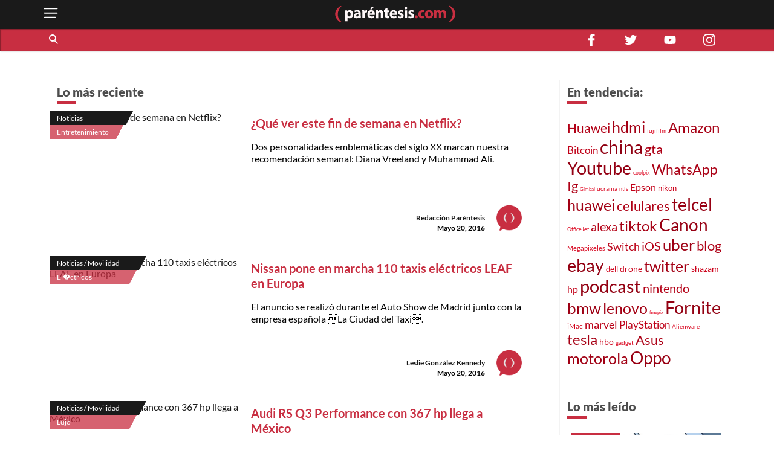

--- FILE ---
content_type: text/html; charset=utf-8
request_url: https://parentesis.com/noticias/page/2807/
body_size: 36574
content:
<!DOCTYPE html>
<html lang="es">
<head>
  <meta charset="UTF-8">
  <meta http-equiv="X-UA-Compatible" content="ie=edge">
  <title>Noticias de tecnología, gadgets, móviles, electrónica y aplicaciones | .: Paréntesis :.</title>
  <meta name="description" content="Publicaciones de noticias sobre tecnología, software, hardware y videojuegos. Novedades en electrónica de consumo y tendencias tecnológicas en México." />
  <meta name="keywords" content="información, noticias, tecnología, actualidad, tendencias, novedades, móviles, gadgets, software, seguridad, lanzamiento, presentación" />
  <meta name="viewport" content="width=device-width, initial-scale=1, shrink-to-fit=no">
  <meta http-equiv="content-type" content="text/html; charset=utf-8" />
  
  <!-- AMP -->
  
  <!-- END AMP -->
  <meta property="fb:pages" content="159509453662" />
  <meta property="og:title" content="Noticias de tecnología, gadgets, móviles, electrónica y aplicaciones | .: Paréntesis :." />
  <meta property="og:description" content="Publicaciones de noticias sobre tecnología, software, hardware y videojuegos. Novedades en electrónica de consumo y tendencias tecnológicas en México." />
  <meta property="og:image" content="https://parentesis.com/assets/img/share-fb.jpg" />
  <meta property="og:url" content="https://parentesis.com//noticias/page/2807/" />
  <meta name="twitter:card" content="summary_large_image" />
  <meta name="twitter:site" content="@parentesis" />
  <meta name="twitter:creator" content="@parentesis" />
  <meta name="twitter:title" content="Noticias de tecnología, gadgets, móviles, electrónica y aplicaciones | .: Paréntesis :." />
  <meta name="twitter:description" content="Publicaciones de noticias sobre tecnología, software, hardware y videojuegos. Novedades en electrónica de consumo y tendencias tecnológicas en México." />
  <meta name="twitter:image" content="https://parentesis.com/assets/img/share-fb.jpg" />
  <!-- FAVICON -->
  <link rel="icon" type="image/png" href="https://parentesis.com/assets/img/favicon-16x16.png?v=0.1" sizes="16x16">
  <link rel="icon" type="image/png" href="https://parentesis.com/assets/img/favicon-32x32.png?v=0.1" sizes="32x32">
  <link rel="icon" type="image/png" href="https://parentesis.com/assets/img/favicon-96x96.png?v=0.1" sizes="96x96">
  <link rel="shortcut icon" type="image/x-icon" href="https://parentesis.com/assets/img/favicon.ico?v=0.1">
  <!-- END FAVICON -->
  <link rel="preload" as="style" href="https://parentesis.com/assets/css/fonts.min.css" onload="this.onload=null; this.rel='stylesheet'" />
  <link rel="preload" as="style" href="https://parentesis.com/assets/css/parentesis.0.2.min.css?v=0.1.2" onload="this.onload=null; this.rel='stylesheet'" />
  <!-- fonts -->
  <link rel="preload" as="font" href="https://parentesis.com/assets/fonts/Lato-Black.woff2" crossorigin="anonymous" />
  <link rel="preload" as="font" href="https://parentesis.com/assets/fonts/Lato-Bold.woff2" crossorigin="anonymous" />
  <link rel="preload" as="font" href="https://parentesis.com/assets/fonts/Lato-Regular.woff2" crossorigin="anonymous" />
  <link rel="preload" as="font" href="https://parentesis.com/assets/fonts/Lato-Light.woff2" crossorigin="anonymous" />
  <!-- fonts -->
  <noscript>
    <link rel="stylesheet" href="https://parentesis.com/assets/css/fonts.min.css" />
    <link rel="stylesheet" href="https://parentesis.com/assets/css/parentesis.0.1.min.css?v=0.1.2" />
  </noscript>
  <link rel="stylesheet" href="https://parentesis.com/assets/css/animate.min.css">
  <script type="text/javascript">
    window.GA_ID = 'G-6J1FEKE1B';
    window.isMobile = '';
  </script>
  <script type="text/javascript" src="https://parentesis.com/assets/js/jquery-3.6.0.min.js"></script>
  <script type="text/javascript" src="https://parentesis.com/assets/js/pushbar.min.js "></script>
  <!-- Google Tag Manager -->
  <script>(function(w,d,s,l,i){w[l]=w[l]||[];w[l].push({'gtm.start':
    new Date().getTime(),event:'gtm.js'});var f=d.getElementsByTagName(s)[0],
    j=d.createElement(s),dl=l!='dataLayer'?'&l='+l:'';j.async=true;j.src=
    'https://www.googletagmanager.com/gtm.js?id='+i+dl;f.parentNode.insertBefore(j,f);
    })(window,document,'script','dataLayer','GTM-MMQZ9VB');</script>
  <!-- End Google Tag Manager -->
  <meta name="google-adsense-account" content="ca-pub-1133241589178401">  
  <script type="text/javascript" src="//script.crazyegg.com/pages/scripts/0079/8182.js" async="async"></script>
</head>
<body class="categories">
  <!-- Google Tag Manager (noscript) -->
    <noscript><iframe src="https://www.googletagmanager.com/ns.html?id=GTM-MMQZ9VB"
    height="0" width="0" style="display:none;visibility:hidden"></iframe></noscript>
  <!-- End Google Tag Manager (noscript) -->
  <!--MENU-->
  <nav id="main_menu" data-pushbar-id="left-menu" class="main_menu pushmenu from_left">
  <div class="main_menu_header">
    <div class="main_menu_head">
      <img src="/assets/img/controls/i-menu-w.svg" alt="menu" width="20" height="20">
      <span>Menú</span>
    </div>
    <div class="main_menu_close">
      <button data-pushbar-close="left-menu" class="close_button push_right" aria-label="close menu button"><img src="https://parentesis.com/assets/img/controls/close.svg" alt="close menu" width="20" height="20" /></button>
    </div>
  </div>
  <!-- #menu-tab-noticias : flexslider | css | js | font -->
  <div class="main_menu_wrapper">
    <div id="main_menu_nav" class="main_menu_nav">
      <div class="tabs_menu_tablist tab_menu_noticias">
        <ul class="tablist_btn" role="tablist">
          <li class="tablist_item" id="tab_menu_noticias" role="tab" aria-controls="tab_menu_noticias_tabpanel" aria-selected="false">
            <svg enable-background="new 0 0 100 100" version="1.1" viewBox="0 0 100 100" xml:space="preserve" xmlns="http://www.w3.org/2000/svg"><path class="st1" d="m92.4 92.4c0 4.2 3.4 7.6 7.6 7.6h-99.6v-100h84.3c4.2 0 7.6 3.4 7.6 7.6l0.1 84.8z"/></svg>
            <a href="/noticias/" class="tablist_item_btn"><img data-src="/assets/img/gridmenu/noticias.svg" alt="noticias" width="52" height="52"><span>NOTICIAS</span></a>
          </li>
          <li class="tablist_item" id="tab_menu_resenas" role="tab" aria-controls="tab_menu_tutoriales_tabpanel" aria-selected="false">
            <svg enable-background="new 0 0 100 100" version="1.1" viewBox="0 0 100 100" xml:space="preserve" xmlns="http://www.w3.org/2000/svg"><path class="st1" d="m100 100h-99.6c4.2 0 7.6-3.4 7.6-7.6v-84.8c0-4.2 3.4-7.6 7.6-7.6h84.4v100z"/></svg>
            <a href="/resenas/" class="tablist_item_btn"><img data-src="/assets/img/gridmenu/review.svg" alt="resenas" width="52" height="52"><span>RESEÑAS</span></a>
          </li>
          <li class="tablist_item" id="tab_menu_tutoriales" role="tab" aria-controls="tab_menu_resenas_tabpanel" aria-selected="false">
            <svg enable-background="new 0 0 100 100" version="1.1" viewBox="0 0 100 100" xml:space="preserve" xmlns="http://www.w3.org/2000/svg"><path class="st1" d="m100 100h-99.6c4.2 0 7.6-3.4 7.6-7.6v-84.8c0-4.2 3.4-7.6 7.6-7.6h84.4v100z"/></svg>
            <a href="/tutoriales/" class="tablist_item_btn"><img data-src="/assets/img/gridmenu/tutorials.svg" alt="tutoriales" width="52" height="52"><span>TUTORIALES</span></a>
          </li>
        </ul>
        <ul id="" class="tabs_menu_tablist_go">
          <li class="tab_menu_item_go tab_menu_noticias">
            <p>Categorías</p>
          </li>
          <li class="tab_menu_item_go tab_menu_resenas">
            <p>Categorías</p>
          </li>
          <li class="tab_menu_item_go tab_menu_tutoriales">
            <p>Categorías</p>
          </li>
        </ul>
      </div>
      <div class="tab_menu">
        <div id="tab_menu_noticias_tabpanel" class="tab_menu_tabpanel " role="tabpanel" aria-labelledby="tab_menu_noticias" aria-hidden="false" tabindex="0" >
          <ul>
            <li class="tab_menu_item"><a href="/noticias/bocinas-y-pantallas/">Bocinas y Pantallas</a></li>
            <li class="tab_menu_item"><a href="/noticias/apps/">Apps</a></li>
            <li class="tab_menu_item"><a href="/noticias/computadoras-y-tablets/">Computadoras y Tablets</a></li>
            <li class="tab_menu_item"><a href="/noticias/educacion/">Educación</a></li>
            <li class="tab_menu_item"><a href="/noticias/emprendimiento-y-negocios/">Emprendimiento Y Negocios</a></li>
            <li class="tab_menu_item"><a href="/noticias/entretenimiento/">Entretenimiento</a></li>
            <li class="tab_menu_item"><a href="/noticias/eventos/">Eventos</a></li>
            <li class="tab_menu_item"><a href="/noticias/gadgets/">Gadgets</a></li>
            <li class="tab_menu_item"><a href="/noticias/hogar-conectado/">Hogar Conectado</a></li>
            <li class="tab_menu_item"><a href="/noticias/informacion/">Información</a></li>
            <li class="tab_menu_item"><a href="/noticias/internet/">Internet</a></li>
            <li class="tab_menu_item"><a href="/noticias/innovacion/">Innovación</a></li>
            <li class="tab_menu_item"><a href="/noticias/mas-redes/">Más redes</a></li>
            <li class="tab_menu_item"><a href="/noticias/movilidad/">Movilidad</a></li>
            <li class="tab_menu_item"><a href="/noticias/opinion/">Opinión</a></li>
            <li class="tab_menu_item"><a href="/noticias/redes-sociales/">Redes Sociales</a></li>
            <li class="tab_menu_item"><a href="/noticias/seguridad/">Seguridad</a></li>
            <li class="tab_menu_item"><a href="/noticias/smartphones/">Smartphones</a></li>
            <li class="tab_menu_item"><a href="/noticias/software/">Software</a></li>
            <li class="tab_menu_item"><a href="/noticias/streaming/">Streaming</a></li>
            <li class="tab_menu_item"><a href="/noticias/videojuegos/">Videojuegos</a></li>
            <li class="tab_menu_item"><a href="/noticias/cultura-geek/">Cultura Geek</a></li>
          </ul>
        </div>
        <div id="tab_menu_resenas_tabpanel" class="tab_menu_tabpanel" role="tabpanel" aria-labelledby="tab_menu_resenas" aria-hidden="false" tabindex="0">
          <ul>
            <li class="tab_menu_item"><a href="/resenas/audio/">Audio</a></li>
            <li class="tab_menu_item"><a href="/resenas/apps/">Apps</a></li>
            <li class="tab_menu_item"><a href="/resenas/camaras-y-video/">Cámaras y Video</a></li>
            <li class="tab_menu_item"><a href="/resenas/computadoras-y-tablets/">Computadoras y Tablets</a></li>
            <li class="tab_menu_item"><a href="/resenas/hardware/">Hardware</a></li>
            <li class="tab_menu_item"><a href="/resenas/hogar-conectado/">Hogar Conectado</a></li>
            <li class="tab_menu_item"><a href="/resenas/impresoras/">Impresoras</a></li>
            <li class="tab_menu_item"><a href="/resenas/movilidad/">Movilidad</a></li>
            <li class="tab_menu_item"><a href="/resenas/pantallas/">Pantallas</a></li>
            <li class="tab_menu_item"><a href="/resenas/smartphones/">Smartphones</a></li>
            <li class="tab_menu_item"><a href="/resenas/software/">Software</a></li>
            <li class="tab_menu_item"><a href="/resenas/wereables/">Wereables</a></li>
            <li class="tab_menu_item"><a href="/resenas/videojuegos/">Videojuegos</a></li>

          </ul>
        </div>
        <div id="tab_menu_tutoriales_tabpanel" class="tab_menu_tabpanel" role="tabpanel" aria-labelledby="tab_menu_tutoriales" aria-hidden="false" tabindex="0">
          <ul>
            <li class="tab_menu_item"><a href="/tutoriales/apps/">Apps</a></li>
            <li class="tab_menu_item"><a href="/tutoriales/fotografia/">Fotografía</a></li>
            <li class="tab_menu_item"><a href="/tutoriales/hardware/">Hardware</a></li>
            <li class="tab_menu_item"><a href="/tutoriales/casa-y-trabajo-inteligente/">Casa y Trabajo inteligente</a></li>
            <li class="tab_menu_item"><a href="/tutoriales/movilidad/">Movilidad</a></li>
            <li class="tab_menu_item"><a href="/tutoriales/mac-y-pc/">Mac y PC</a></li>
            <li class="tab_menu_item"><a href="/tutoriales/streaming/">Streaming</a></li>
            <li class="tab_menu_item"><a href="/tutoriales/smartphones/">Smartphones</a></li>
            <li class="tab_menu_item"><a href="/tutoriales/tramites-en-linea/">Trámites en Línea</a></li>
            <li class="tab_menu_item"><a href="/tutoriales/software/">Software</a></li>
            <li class="tab_menu_item"><a href="/tutoriales/videojuegos/">Videojuegos</a></li>
          </ul>
        </div>
      </div>
    </div>
  </div>
  <div class="main_menu_wrapper">
  </div>
  <div class="main_menu_footer stiky-bottom">
    <div class="follow-us fb"><a href="https://www.facebook.com/parentesis" target="_blank" rel="noreferrer noopener"><img src="/assets/img/sm/i-facebook-w.svg" alt="facebook | parentesis.com" width="20" height="20" /></a></div>
    <div class="follow-us tw"><a href="https://twitter.com/intent/follow?source=followbutton&variant=1.0&screen_name=parentesis" target="_blank" rel="noreferrer noopener"><img src="/assets/img/sm/i-twitter-w.svg" alt="twitter | parentesis.com" width="20" height="20" /></a></div>
    <div class="follow-us yt"><a href="https://www.youtube.com/user/Parentesiscom?sub_confirmation=1" target="_blank" rel="noreferrer noopener"><img src="/assets/img/sm/i-youtube-w.svg" alt="youtube | parentesis.com" width="20" height="20" /></a></div>
    <div class="follow-us in"><a href="https://instagram.com/parentesiscom" target="_blank" rel="noreferrer noopener"><img src="/assets/img/sm/i-instagram-w.svg" alt="instagram | parentesis.com" width="20" height="20" /></a></div>
    <div class="follow-us in"><a href="https://www.tiktok.com/@parentesis.com" target="_blank" rel="noreferrer noopener"><img src="/assets/img/sm/i-tiktok-w.svg" alt="tiktok | parentesis.com" width="20" height="20" /></a></div>
  </div>
</nav>

  <!--MENU-->
  <!--HEADER-->
  <!-- Global site tag (gtag.js) - Google Analytics -->
<script async src="https://www.googletagmanager.com/gtag/js?id=G-6J1FEKE1B"></script>
<script>
  window.dataLayer = window.dataLayer || [];
  function gtag(){dataLayer.push(arguments);}
  gtag('js', new Date());
  gtag('config', 'G-6J1FEKE1B');
</script>
<script async src="https://pagead2.googlesyndication.com/pagead/js/adsbygoogle.js?client=ca-pub-1133241589178401"
     crossorigin="anonymous"></script>
<script async src="https://securepubads.g.doubleclick.net/tag/js/gpt.js"></script>
<script>
  window.googletag = window.googletag || {cmd: []};
  googletag_slots = {};
  googletag.cmd.push(function() {
    googletag_slots.masthead_D_1 = googletag.defineSlot('/9303717/20-MASTHEAD-DESKTOP-01', [[728, 90], [1200, 250], [1200, 90], [970, 250], [970, 90], [1220, 250]], 'div-gpt-ad-1598984467456-0').addService(googletag.pubads());
    googletag_slots.masthead_D_2 = googletag.defineSlot('/9303717/20-MASTHEAD-DESKTOP-02', [[1220, 250], [970, 90], [1200, 90], [1200, 250], [970, 250], [728, 90]], 'div-gpt-ad-1598984601671-0').addService(googletag.pubads());
    googletag_slots.boxbanner_D_1 = googletag.defineSlot('/9303717/20-BOXBANNER-DESKTOP-01', [[300, 250], [300, 600]], 'div-gpt-ad-1598983838029-0').addService(googletag.pubads());
    googletag_slots.boxbanner_D_2 = googletag.defineSlot('/9303717/20-BOXBANNER-DESKTOP-02', [[300, 600], [300, 250]], 'div-gpt-ad-1598983946218-0').addService(googletag.pubads());
    googletag_slots.boxbanner_D_3 = googletag.defineSlot('/9303717/20-BOXBANNER-DESKTOP-03', [[300, 600], [300, 250]], 'div-gpt-ad-1598984025567-0').addService(googletag.pubads());
    googletag_slots.boxbanner_M_1 = googletag.defineSlot('/9303717/20-BOXBANNER-MOVIL-01', [[300, 250], [320, 50]], 'div-gpt-ad-1598888886384-0').addService(googletag.pubads());
    googletag_slots.boxbanner_M_2 = googletag.defineSlot('/9303717/20-BOXBANNER-MOVIL-02', [300, 250], 'div-gpt-ad-1598889044159-0').addService(googletag.pubads());
    googletag_slots.boxbanner_M_3 = googletag.defineSlot('/9303717/20-BOXBANNER-MOVIL-03', [300, 250], 'div-gpt-ad-1598889163655-0').addService(googletag.pubads());
    googletag_slots.takeover_M_1 = googletag.defineSlot('/9303717/20-TAKEOVER-MOVIL-01', [300, 400], 'div-gpt-ad-1598889888688-0').addService(googletag.pubads());
    googletag_slots.anchor_M_1 = googletag.defineSlot('/9303717/20-ANCHOR-MOVIL-01', [320, 50], 'div-gpt-ad-1598889549880-0').addService(googletag.pubads());   
    //CUSTOM ADS
    googletag_slots.huawei_boxbanner_M_1 = googletag.defineSlot('/9303717/20-HUAWEI-BOXBANNER-MOVIL-01', [300, 250], 'div-gpt-ad-1603319040166-0').addService(googletag.pubads());
    googletag_slots.huawei_boxbanner_M_2 = googletag.defineSlot('/9303717/20-HUAWEI-BOXBANNER-MOVIL-02', [300, 250], 'div-gpt-ad-1603390143053-0').addService(googletag.pubads());
    googletag_slots.huawei_boxbanner_M_3 = googletag.defineSlot('/9303717/20-HUAWEI-BOXBANNER-MOVIL-03', [300, 250], 'div-gpt-ad-1604678481981-0').addService(googletag.pubads());
    googletag_slots.huawei_boxbanner_M_4 = googletag.defineSlot('/9303717/20-HUAWEI-BOXBANNER-MOVI-04', [300, 250], 'div-gpt-ad-1604968936575-0').addService(googletag.pubads());
    googletag_slots.huawei_boxbanner_M_5 = googletag.defineSlot('/9303717/20-HUAWEI-BOXBANNER-MOVIl-05', [300, 250], 'div-gpt-ad-1605288540111-0').addService(googletag.pubads());
    googletag_slots.huawei_boxbanner_M_6 = googletag.defineSlot('/9303717/20-HUAWEI-BOXBANNER-MOVI-06', [300, 250], 'div-gpt-ad-1606769511914-0').addService(googletag.pubads());
    googletag_slots.huawei_boxbanner_M_7 = googletag.defineSlot('/9303717/Huawei7', [300, 250], 'div-gpt-ad-1608146890904-0').addService(googletag.pubads());    
    googletag_slots.huawei_boxbanner_M_8 = googletag.defineSlot('/9303717/huawei-mate-22', [300, 250], 'div-gpt-ad-1663091801478-0').addService(googletag.pubads());  
    googletag_slots.huawei_boxbanner_M_9 = googletag.defineSlot('/9303717/Huawei-especial', [300, 250], 'div-gpt-ad-1670534064576-0').addService(googletag.pubads());
    googletag_slots.huawei_boxbanner_M_10 = googletag.defineSlot('/9303717/1023', [300, 250], 'div-gpt-ad-1696368589462-0').addService(googletag.pubads());
    //END CUSTOM ADS
    googletag.pubads().enableSingleRequest();
    googletag.pubads().collapseEmptyDivs();
    googletag.pubads().disableInitialLoad();
    googletag.enableServices();
  });
</script><script>
    window.fbAsyncInit = function() {
        FB.init({
            appId            : '1451429171830585',
            autoLogAppEvents : true,
            xfbml            : true,
            version          : 'v3.0'
        });
    };
    (function(d, s, id){
        var js, fjs = d.getElementsByTagName(s)[0];
        if (d.getElementById(id)) {return;}
        js = d.createElement(s); js.id = id;
        js.src = "https://connect.facebook.net/en_US/sdk.js";
        fjs.parentNode.insertBefore(js, fjs);
    }(document, 'script', 'facebook-jssdk'));
</script><header id="pr_main_header" class="main_header">
  <div class="container">
    <button class="btn menu_btn" data-pushbar-target="left-menu" aria-label="open menu button">
      <img src="/assets/img/controls/i-menu-w.svg" alt="open menu" width="28" height="28" >
    </button>
    <a href="/" class="brand-anchor">
      <img src="/assets/img/l-parentesis-experimental.svg" alt="parentesis.com/" class="brand" width="217" height="40">
    </a>
    <button class="btn notifications_btn d-md-none" style="visibility: hidden;">
      <img src="/assets/img/controls/i-notifications-w.svg" alt="notifications" width="28" height="28" >
    </button>
  </div>
  <div class="nav-container">
    <nav class="container d-flex">
      <div id="search-bar" class="search-bar col-12 col-lg-8">
        <div class="search" role="search">
          <input id="pr-main_search" type="text" class="search-box" placeholder="Buscar" role="searchbox"/>
          <label id="pr-main_search_btn" for="pr-main_search" class="main-search-btn" aria-label="Buscar" role="button">
            <span class="search-button">
              <span class="search-icon"></span>
            </span>
          </label>
        </div>
				<nav class="flex-nav">
          <a href="/noticias/">Noticias</a>
					<a href="/resenas/">Reseñas</a>
					<a href="/tutoriales/">Tutoriales</a>
					<!-- <a href="/video/">Video</a> -->
          <a href="/tutoriales/smartphones/">Celulares</a>
          <a href="/tutoriales/movilidad/">Movilidad</a>
          <a href="/noticias/apps/">Apps</a>
          <a href="/noticias/videojuegos/">Videojuegos</a>
          <a href="/noticias/smartphones/samsung/">Samsung</a>
          <a href="/noticias/smartphones/huawei/">Huawei</a>
          <a href="/noticias/smartphones/apple/">Apple</a>
				</nav>
      </div>
      <div class="follo-us-bar d-none d-lg-flex col-3" >
        <a href="https://www.facebook.com/parentesis" class="follow-us fb" target="_blank" rel="noreferrer noopener"><img src="/assets/img/sm/i-facebook-w.svg" alt="facebook | parentesis.com" width="20" height="20"></a>
        <a href="https://twitter.com/intent/follow?source=followbutton&variant=1.0&screen_name=parentesis" class="follow-us tw" target="_blank" rel="noreferrer noopener"><img src="/assets/img/sm/i-twitter-w.svg" alt="twitter | parentesis.com" width="20" height="20"></a>
        <a href="https://www.youtube.com/user/Parentesiscom?sub_confirmation=1" class="follow-us yt" target="_blank" rel="noreferrer noopener"><img src="/assets/img/sm/i-youtube-w.svg" alt="youtube | parentesis.com" width="20" height="20"></a>
        <a href="https://instagram.com/parentesiscom" class="follow-us in" target="_blank" rel="noreferrer noopener"><img src="/assets/img/sm/i-instagram-w.svg" alt="instagram | parentesis.com" width="20" height="20"></a>
      </div>
    </nav>
  </div>
</header>

  <!--HEADER-->
  <!--CONTENT-->
  <script type="text/javascript">
    gtag('event', 'page_view', {
        'page_title' : 'noticias',
        'page_path' : '/noticias/'
    });
</script>
<main id="main_body" class="">
  
  <!-- /9303717/20-MASTHEAD-DESKTOP-01 -->
<div id='div-gpt-ad-1598984467456-0' class="row justify-center">
  <script>
    googletag.cmd.push(function() {
    	googletag.display('div-gpt-ad-1598984467456-0');
    	googletag.pubads().refresh([ googletag_slots.masthead_D_1 ]);
    });
  </script>
</div>
<!-- /9303717/20-MASTHEAD-DESKTOP-01 -->

  <!-- categories tmplate -->
  <nav class="gridmenu container-fluid ">
    <!-- <div class="container section-head container-today-i-search-msg">
      <span class="today-i-search-msg">hoy busco...</span>
    </div> -->

    <!-- clase watch-more se añade para restringir la altura del display -->
    <div class="grid-collapse">
      <div class="container collapse-wrapper grid-row sub-category-menu">
        
      </div>
      <!-- boton mostrar todas las categorias: se imprime solo si se requiere -->
      <button type="button" name="watch-all-categories" class="btn show-all-categories collapse-btn">Ver Todas las Categorias</button>
      <!-- boton mostrar todas las categorias -->
    </div>
  </nav>
  <section class="container section-post-feed">
    <nav class="post-feed col-12 col-lg-9 col-xx-9">
      <div class="section-head container-latest-post-msg col-12">
        <span class="latest-post-msg">Lo más reciente</span>
      </div>

      
      <div class="feed-item index-feed grid-post-link r-post-link-1" style="display:flex">
        <div class="categorization">
          <div class="category">
            <a href="/noticias/">
              Noticias
            </a>
          </div>
          <div class="sub-category">
            <a href="/noticias/entretenimiento/">
              Entretenimiento
            </a>
          </div>
        </div>
        <div class="thumbnail">
          <a href="/noticias/entretenimiento/Que_ver_este_fin_de_semana_en_Netflix_40">
            <img src="https://edicion.parentesis.com/imagesPosts/Netflix_Diana_Vreeland.jpg" alt="¿Qué ver este fin de semana en Netflix?" class="" />
          </a>
        </div>
        <div class="post-info">
          <h1 class="title">
            <a href="/noticias/entretenimiento/Que_ver_este_fin_de_semana_en_Netflix_40">¿Qué ver este fin de semana en Netflix?</a>
          </h1>
          <p class="abstract">
            Dos personalidades emblemáticas del siglo XX marcan nuestra recomendación semanal: Diana Vreeland y Muhammad Ali.
          </p>

          <div class="data-block">
            <p class="author">
              <a href="/autor/redacci�n-par�ntesis">Redacción Paréntesis</a>
            </p>
            <time class="date" style="display: block;" datetime="2016-05-20 17:30:00">
              Mayo 20, 2016
            </time>
            <a href="/autor/redacci�n-par�ntesis"><img src="/assets/img/placeholder/picon.png" alt="Redacción Paréntesis" class="picture" /></a>
          </div>
        </div>
      </div>
      
      <div class="feed-item index-feed grid-post-link r-post-link-1" style="display:flex">
        <div class="categorization">
          <div class="category">
            <a href="/noticias/movilidad/">
              Noticias / Movilidad
            </a>
          </div>
          <div class="sub-category">
            <a href="/noticias/movilidad/electricos/">
              El�ctricos
            </a>
          </div>
        </div>
        <div class="thumbnail">
          <a href="/noticias/movilidad/electricos/Nissan_pone_en_marcha_110_taxis_electricos_LEAF_en_Europa">
            <img src="https://edicion.parentesis.com/imagesPosts/Nissan_Leaf_madrid.jpg" alt="Nissan pone en marcha 110 taxis eléctricos LEAF en Europa" class="" />
          </a>
        </div>
        <div class="post-info">
          <h1 class="title">
            <a href="/noticias/movilidad/electricos/Nissan_pone_en_marcha_110_taxis_electricos_LEAF_en_Europa">Nissan pone en marcha 110 taxis eléctricos LEAF en Europa</a>
          </h1>
          <p class="abstract">
            El anuncio se realizó durante el Auto Show de Madrid junto con la empresa española La Ciudad del Taxi.
          </p>

          <div class="data-block">
            <p class="author">
              <a href="/autor/leslie-gonz�lez-kennedy">Leslie González Kennedy</a>
            </p>
            <time class="date" style="display: block;" datetime="2016-05-20 17:00:00">
              Mayo 20, 2016
            </time>
            <a href="/autor/leslie-gonz�lez-kennedy"><img src="/assets/img/placeholder/picon.png" alt="Leslie González Kennedy" class="picture" /></a>
          </div>
        </div>
      </div>
      
      <div class="feed-item index-feed grid-post-link r-post-link-1" style="display:flex">
        <div class="categorization">
          <div class="category">
            <a href="/noticias/movilidad/">
              Noticias / Movilidad
            </a>
          </div>
          <div class="sub-category">
            <a href="/noticias/movilidad/lujo/">
              Lujo
            </a>
          </div>
        </div>
        <div class="thumbnail">
          <a href="/noticias/movilidad/lujo/Audi_RS_Q3_Performance_con_367_hp_llega_a_Mexico">
            <img src="https://edicion.parentesis.com/imagesPosts/Audi_RS_Q3_Performance.jpg" alt="Audi RS Q3 Performance con 367 hp llega a México" class="" />
          </a>
        </div>
        <div class="post-info">
          <h1 class="title">
            <a href="/noticias/movilidad/lujo/Audi_RS_Q3_Performance_con_367_hp_llega_a_Mexico">Audi RS Q3 Performance con 367 hp llega a México</a>
          </h1>
          <p class="abstract">
            El nuevo Audi combina estilo de vida urbano, la tecnología quattro y un motor heredado de las pistas: logra el 0 a 100 km/h en 4.4 segundos.
          </p>

          <div class="data-block">
            <p class="author">
              <a href="/autor/daniel-estrada">Daniel Estrada</a>
            </p>
            <time class="date" style="display: block;" datetime="2016-05-20 16:00:00">
              Mayo 20, 2016
            </time>
            <a href="/autor/daniel-estrada"><img src="/assets/img/placeholder/picon.png" alt="Daniel Estrada" class="picture" /></a>
          </div>
        </div>
      </div>
      
      <div class="feed-item index-feed grid-post-link r-post-link-1" style="display:flex">
        <div class="categorization">
          <div class="category">
            <a href="/noticias/">
              Noticias
            </a>
          </div>
          <div class="sub-category">
            <a href="/noticias/movilidad/">
              Movilidad
            </a>
          </div>
        </div>
        <div class="thumbnail">
          <a href="/noticias/movilidad/Como_trabaja_el_volante_de_un_Porsche_919_Hybrid">
            <img src="https://edicion.parentesis.com/imagesPosts/porsche_nota_19_mayo_1_1.jpg" alt="¿Cómo trabaja el volante de un Porsche 919 Hybrid?" class="" />
          </a>
        </div>
        <div class="post-info">
          <h1 class="title">
            <a href="/noticias/movilidad/Como_trabaja_el_volante_de_un_Porsche_919_Hybrid">¿Cómo trabaja el volante de un Porsche 919 Hybrid?</a>
          </h1>
          <p class="abstract">
            Gracias al valor, experiencia, instinto y control de pies y manos, los pilotos de Porsche pueden controlar el 919 Hybrid en el Campeonato Mundial de Resistencia (WEC) de la FIA.
          </p>

          <div class="data-block">
            <p class="author">
              <a href="/autor/leslie-gonzalez-kennedy">Leslie Gonzalez Kennedy</a>
            </p>
            <time class="date" style="display: block;" datetime="2016-05-20 15:00:00">
              Mayo 20, 2016
            </time>
            <a href="/autor/leslie-gonzalez-kennedy"><img src="/assets/img/placeholder/picon.png" alt="Leslie Gonzalez Kennedy" class="picture" /></a>
          </div>
        </div>
      </div>
      
      <div class="feed-item index-feed grid-post-link r-post-link-1" style="display:flex">
        <div class="categorization">
          <div class="category">
            <a href="/noticias/">
              Noticias
            </a>
          </div>
          <div class="sub-category">
            <a href="/noticias/entretenimiento/">
              Entretenimiento
            </a>
          </div>
        </div>
        <div class="thumbnail">
          <a href="/noticias/entretenimiento/Accion_y_adrenalina_en_el_trailer_final_de_Tortugas_Ninja_2">
            <img src="https://edicion.parentesis.com/imagesPosts/trailer_tortugas_ninja_port_ok.jpg" alt="El nuevo tráiler de Tortugas Ninja 2, recargado de acción" class="" />
          </a>
        </div>
        <div class="post-info">
          <h1 class="title">
            <a href="/noticias/entretenimiento/Accion_y_adrenalina_en_el_trailer_final_de_Tortugas_Ninja_2">El nuevo tráiler de Tortugas Ninja 2, recargado de acción</a>
          </h1>
          <p class="abstract">
            En el avance, el cuarteto de héroes con caparazón se enfrenta a sus archienemigos.
          </p>

          <div class="data-block">
            <p class="author">
              <a href="/autor/sandra-nieto">Sandra Nieto</a>
            </p>
            <time class="date" style="display: block;" datetime="2016-05-20 14:30:00">
              Mayo 20, 2016
            </time>
            <a href="/autor/sandra-nieto"><img src="/assets/img/placeholder/picon.png" alt="Sandra Nieto" class="picture" /></a>
          </div>
        </div>
      </div>
      
      <div class="feed-item index-feed grid-post-link r-post-link-1" style="display:flex">
        <div class="categorization">
          <div class="category">
            <a href="/noticias/">
              Noticias
            </a>
          </div>
          <div class="sub-category">
            <a href="/noticias/movilidad/">
              Movilidad
            </a>
          </div>
        </div>
        <div class="thumbnail">
          <a href="/noticias/movilidad/Los_vehiculos_BMW_iPerformance_llegan_a_distribuidores_mexic">
            <img src="https://edicion.parentesis.com/imagesPosts/BMW_X5_xDrive40e_0.jpg" alt="Los vehículos BMW iPerformance llegan a México" class="" />
          </a>
        </div>
        <div class="post-info">
          <h1 class="title">
            <a href="/noticias/movilidad/Los_vehiculos_BMW_iPerformance_llegan_a_distribuidores_mexic">Los vehículos BMW iPerformance llegan a México</a>
          </h1>
          <p class="abstract">
            La tecnología eDrive derivada de BMW i llega a nuestro país a partir de junio con el BMW X5 xDrive40e y el BMW 330e.
          </p>

          <div class="data-block">
            <p class="author">
              <a href="/autor/leslie-gonz�lez-kennedy">Leslie González Kennedy</a>
            </p>
            <time class="date" style="display: block;" datetime="2016-05-20 13:00:00">
              Mayo 20, 2016
            </time>
            <a href="/autor/leslie-gonz�lez-kennedy"><img src="/assets/img/placeholder/picon.png" alt="Leslie González Kennedy" class="picture" /></a>
          </div>
        </div>
      </div>
      

      <!--LOAD MORE-->
      <div class="container-btn-load clearfix">
          <button class="btn load-more-btn" style="display:none;">Cargar Más</button>
          <nav class="paginator" style="display: block" role="navigation" aria-label="Pagination">
    <ul class="paginator-list">
        <li class="paginator-list-item ">
          <a href="/noticias/page/2806/" class=" paginator-list-back">&#x276e;</a>
        </li>
        <li class="paginator-list-item ">
          <a href="javascript:void(0)" class="backward">&#8230;</a>
        </li>
        
        <li style="display:none" class="paginator-list-item list-li-btn">
          <a href="/noticias/">1</a>
        </li> 
        <li style="display:none" class="paginator-list-item list-li-btn">
          <a href="/noticias/page/2/">2</a>
        </li> 
        <li style="display:none" class="paginator-list-item list-li-btn">
          <a href="/noticias/page/3/">3</a>
        </li> 
        <li style="display:none" class="paginator-list-item list-li-btn">
          <a href="/noticias/page/4/">4</a>
        </li> 
        <li style="display:none" class="paginator-list-item list-li-btn">
          <a href="/noticias/page/5/">5</a>
        </li> 
        <li style="display:none" class="paginator-list-item list-li-btn">
          <a href="/noticias/page/6/">6</a>
        </li> 
        <li style="display:none" class="paginator-list-item list-li-btn">
          <a href="/noticias/page/7/">7</a>
        </li> 
        <li style="display:none" class="paginator-list-item list-li-btn">
          <a href="/noticias/page/8/">8</a>
        </li> 
        <li style="display:none" class="paginator-list-item list-li-btn">
          <a href="/noticias/page/9/">9</a>
        </li> 
        <li style="display:none" class="paginator-list-item list-li-btn">
          <a href="/noticias/page/10/">10</a>
        </li> 
        <li style="display:none" class="paginator-list-item list-li-btn">
          <a href="/noticias/page/11/">11</a>
        </li> 
        <li style="display:none" class="paginator-list-item list-li-btn">
          <a href="/noticias/page/12/">12</a>
        </li> 
        <li style="display:none" class="paginator-list-item list-li-btn">
          <a href="/noticias/page/13/">13</a>
        </li> 
        <li style="display:none" class="paginator-list-item list-li-btn">
          <a href="/noticias/page/14/">14</a>
        </li> 
        <li style="display:none" class="paginator-list-item list-li-btn">
          <a href="/noticias/page/15/">15</a>
        </li> 
        <li style="display:none" class="paginator-list-item list-li-btn">
          <a href="/noticias/page/16/">16</a>
        </li> 
        <li style="display:none" class="paginator-list-item list-li-btn">
          <a href="/noticias/page/17/">17</a>
        </li> 
        <li style="display:none" class="paginator-list-item list-li-btn">
          <a href="/noticias/page/18/">18</a>
        </li> 
        <li style="display:none" class="paginator-list-item list-li-btn">
          <a href="/noticias/page/19/">19</a>
        </li> 
        <li style="display:none" class="paginator-list-item list-li-btn">
          <a href="/noticias/page/20/">20</a>
        </li> 
        <li style="display:none" class="paginator-list-item list-li-btn">
          <a href="/noticias/page/21/">21</a>
        </li> 
        <li style="display:none" class="paginator-list-item list-li-btn">
          <a href="/noticias/page/22/">22</a>
        </li> 
        <li style="display:none" class="paginator-list-item list-li-btn">
          <a href="/noticias/page/23/">23</a>
        </li> 
        <li style="display:none" class="paginator-list-item list-li-btn">
          <a href="/noticias/page/24/">24</a>
        </li> 
        <li style="display:none" class="paginator-list-item list-li-btn">
          <a href="/noticias/page/25/">25</a>
        </li> 
        <li style="display:none" class="paginator-list-item list-li-btn">
          <a href="/noticias/page/26/">26</a>
        </li> 
        <li style="display:none" class="paginator-list-item list-li-btn">
          <a href="/noticias/page/27/">27</a>
        </li> 
        <li style="display:none" class="paginator-list-item list-li-btn">
          <a href="/noticias/page/28/">28</a>
        </li> 
        <li style="display:none" class="paginator-list-item list-li-btn">
          <a href="/noticias/page/29/">29</a>
        </li> 
        <li style="display:none" class="paginator-list-item list-li-btn">
          <a href="/noticias/page/30/">30</a>
        </li> 
        <li style="display:none" class="paginator-list-item list-li-btn">
          <a href="/noticias/page/31/">31</a>
        </li> 
        <li style="display:none" class="paginator-list-item list-li-btn">
          <a href="/noticias/page/32/">32</a>
        </li> 
        <li style="display:none" class="paginator-list-item list-li-btn">
          <a href="/noticias/page/33/">33</a>
        </li> 
        <li style="display:none" class="paginator-list-item list-li-btn">
          <a href="/noticias/page/34/">34</a>
        </li> 
        <li style="display:none" class="paginator-list-item list-li-btn">
          <a href="/noticias/page/35/">35</a>
        </li> 
        <li style="display:none" class="paginator-list-item list-li-btn">
          <a href="/noticias/page/36/">36</a>
        </li> 
        <li style="display:none" class="paginator-list-item list-li-btn">
          <a href="/noticias/page/37/">37</a>
        </li> 
        <li style="display:none" class="paginator-list-item list-li-btn">
          <a href="/noticias/page/38/">38</a>
        </li> 
        <li style="display:none" class="paginator-list-item list-li-btn">
          <a href="/noticias/page/39/">39</a>
        </li> 
        <li style="display:none" class="paginator-list-item list-li-btn">
          <a href="/noticias/page/40/">40</a>
        </li> 
        <li style="display:none" class="paginator-list-item list-li-btn">
          <a href="/noticias/page/41/">41</a>
        </li> 
        <li style="display:none" class="paginator-list-item list-li-btn">
          <a href="/noticias/page/42/">42</a>
        </li> 
        <li style="display:none" class="paginator-list-item list-li-btn">
          <a href="/noticias/page/43/">43</a>
        </li> 
        <li style="display:none" class="paginator-list-item list-li-btn">
          <a href="/noticias/page/44/">44</a>
        </li> 
        <li style="display:none" class="paginator-list-item list-li-btn">
          <a href="/noticias/page/45/">45</a>
        </li> 
        <li style="display:none" class="paginator-list-item list-li-btn">
          <a href="/noticias/page/46/">46</a>
        </li> 
        <li style="display:none" class="paginator-list-item list-li-btn">
          <a href="/noticias/page/47/">47</a>
        </li> 
        <li style="display:none" class="paginator-list-item list-li-btn">
          <a href="/noticias/page/48/">48</a>
        </li> 
        <li style="display:none" class="paginator-list-item list-li-btn">
          <a href="/noticias/page/49/">49</a>
        </li> 
        <li style="display:none" class="paginator-list-item list-li-btn">
          <a href="/noticias/page/50/">50</a>
        </li> 
        <li style="display:none" class="paginator-list-item list-li-btn">
          <a href="/noticias/page/51/">51</a>
        </li> 
        <li style="display:none" class="paginator-list-item list-li-btn">
          <a href="/noticias/page/52/">52</a>
        </li> 
        <li style="display:none" class="paginator-list-item list-li-btn">
          <a href="/noticias/page/53/">53</a>
        </li> 
        <li style="display:none" class="paginator-list-item list-li-btn">
          <a href="/noticias/page/54/">54</a>
        </li> 
        <li style="display:none" class="paginator-list-item list-li-btn">
          <a href="/noticias/page/55/">55</a>
        </li> 
        <li style="display:none" class="paginator-list-item list-li-btn">
          <a href="/noticias/page/56/">56</a>
        </li> 
        <li style="display:none" class="paginator-list-item list-li-btn">
          <a href="/noticias/page/57/">57</a>
        </li> 
        <li style="display:none" class="paginator-list-item list-li-btn">
          <a href="/noticias/page/58/">58</a>
        </li> 
        <li style="display:none" class="paginator-list-item list-li-btn">
          <a href="/noticias/page/59/">59</a>
        </li> 
        <li style="display:none" class="paginator-list-item list-li-btn">
          <a href="/noticias/page/60/">60</a>
        </li> 
        <li style="display:none" class="paginator-list-item list-li-btn">
          <a href="/noticias/page/61/">61</a>
        </li> 
        <li style="display:none" class="paginator-list-item list-li-btn">
          <a href="/noticias/page/62/">62</a>
        </li> 
        <li style="display:none" class="paginator-list-item list-li-btn">
          <a href="/noticias/page/63/">63</a>
        </li> 
        <li style="display:none" class="paginator-list-item list-li-btn">
          <a href="/noticias/page/64/">64</a>
        </li> 
        <li style="display:none" class="paginator-list-item list-li-btn">
          <a href="/noticias/page/65/">65</a>
        </li> 
        <li style="display:none" class="paginator-list-item list-li-btn">
          <a href="/noticias/page/66/">66</a>
        </li> 
        <li style="display:none" class="paginator-list-item list-li-btn">
          <a href="/noticias/page/67/">67</a>
        </li> 
        <li style="display:none" class="paginator-list-item list-li-btn">
          <a href="/noticias/page/68/">68</a>
        </li> 
        <li style="display:none" class="paginator-list-item list-li-btn">
          <a href="/noticias/page/69/">69</a>
        </li> 
        <li style="display:none" class="paginator-list-item list-li-btn">
          <a href="/noticias/page/70/">70</a>
        </li> 
        <li style="display:none" class="paginator-list-item list-li-btn">
          <a href="/noticias/page/71/">71</a>
        </li> 
        <li style="display:none" class="paginator-list-item list-li-btn">
          <a href="/noticias/page/72/">72</a>
        </li> 
        <li style="display:none" class="paginator-list-item list-li-btn">
          <a href="/noticias/page/73/">73</a>
        </li> 
        <li style="display:none" class="paginator-list-item list-li-btn">
          <a href="/noticias/page/74/">74</a>
        </li> 
        <li style="display:none" class="paginator-list-item list-li-btn">
          <a href="/noticias/page/75/">75</a>
        </li> 
        <li style="display:none" class="paginator-list-item list-li-btn">
          <a href="/noticias/page/76/">76</a>
        </li> 
        <li style="display:none" class="paginator-list-item list-li-btn">
          <a href="/noticias/page/77/">77</a>
        </li> 
        <li style="display:none" class="paginator-list-item list-li-btn">
          <a href="/noticias/page/78/">78</a>
        </li> 
        <li style="display:none" class="paginator-list-item list-li-btn">
          <a href="/noticias/page/79/">79</a>
        </li> 
        <li style="display:none" class="paginator-list-item list-li-btn">
          <a href="/noticias/page/80/">80</a>
        </li> 
        <li style="display:none" class="paginator-list-item list-li-btn">
          <a href="/noticias/page/81/">81</a>
        </li> 
        <li style="display:none" class="paginator-list-item list-li-btn">
          <a href="/noticias/page/82/">82</a>
        </li> 
        <li style="display:none" class="paginator-list-item list-li-btn">
          <a href="/noticias/page/83/">83</a>
        </li> 
        <li style="display:none" class="paginator-list-item list-li-btn">
          <a href="/noticias/page/84/">84</a>
        </li> 
        <li style="display:none" class="paginator-list-item list-li-btn">
          <a href="/noticias/page/85/">85</a>
        </li> 
        <li style="display:none" class="paginator-list-item list-li-btn">
          <a href="/noticias/page/86/">86</a>
        </li> 
        <li style="display:none" class="paginator-list-item list-li-btn">
          <a href="/noticias/page/87/">87</a>
        </li> 
        <li style="display:none" class="paginator-list-item list-li-btn">
          <a href="/noticias/page/88/">88</a>
        </li> 
        <li style="display:none" class="paginator-list-item list-li-btn">
          <a href="/noticias/page/89/">89</a>
        </li> 
        <li style="display:none" class="paginator-list-item list-li-btn">
          <a href="/noticias/page/90/">90</a>
        </li> 
        <li style="display:none" class="paginator-list-item list-li-btn">
          <a href="/noticias/page/91/">91</a>
        </li> 
        <li style="display:none" class="paginator-list-item list-li-btn">
          <a href="/noticias/page/92/">92</a>
        </li> 
        <li style="display:none" class="paginator-list-item list-li-btn">
          <a href="/noticias/page/93/">93</a>
        </li> 
        <li style="display:none" class="paginator-list-item list-li-btn">
          <a href="/noticias/page/94/">94</a>
        </li> 
        <li style="display:none" class="paginator-list-item list-li-btn">
          <a href="/noticias/page/95/">95</a>
        </li> 
        <li style="display:none" class="paginator-list-item list-li-btn">
          <a href="/noticias/page/96/">96</a>
        </li> 
        <li style="display:none" class="paginator-list-item list-li-btn">
          <a href="/noticias/page/97/">97</a>
        </li> 
        <li style="display:none" class="paginator-list-item list-li-btn">
          <a href="/noticias/page/98/">98</a>
        </li> 
        <li style="display:none" class="paginator-list-item list-li-btn">
          <a href="/noticias/page/99/">99</a>
        </li> 
        <li style="display:none" class="paginator-list-item list-li-btn">
          <a href="/noticias/page/100/">100</a>
        </li> 
        <li style="display:none" class="paginator-list-item list-li-btn">
          <a href="/noticias/page/101/">101</a>
        </li> 
        <li style="display:none" class="paginator-list-item list-li-btn">
          <a href="/noticias/page/102/">102</a>
        </li> 
        <li style="display:none" class="paginator-list-item list-li-btn">
          <a href="/noticias/page/103/">103</a>
        </li> 
        <li style="display:none" class="paginator-list-item list-li-btn">
          <a href="/noticias/page/104/">104</a>
        </li> 
        <li style="display:none" class="paginator-list-item list-li-btn">
          <a href="/noticias/page/105/">105</a>
        </li> 
        <li style="display:none" class="paginator-list-item list-li-btn">
          <a href="/noticias/page/106/">106</a>
        </li> 
        <li style="display:none" class="paginator-list-item list-li-btn">
          <a href="/noticias/page/107/">107</a>
        </li> 
        <li style="display:none" class="paginator-list-item list-li-btn">
          <a href="/noticias/page/108/">108</a>
        </li> 
        <li style="display:none" class="paginator-list-item list-li-btn">
          <a href="/noticias/page/109/">109</a>
        </li> 
        <li style="display:none" class="paginator-list-item list-li-btn">
          <a href="/noticias/page/110/">110</a>
        </li> 
        <li style="display:none" class="paginator-list-item list-li-btn">
          <a href="/noticias/page/111/">111</a>
        </li> 
        <li style="display:none" class="paginator-list-item list-li-btn">
          <a href="/noticias/page/112/">112</a>
        </li> 
        <li style="display:none" class="paginator-list-item list-li-btn">
          <a href="/noticias/page/113/">113</a>
        </li> 
        <li style="display:none" class="paginator-list-item list-li-btn">
          <a href="/noticias/page/114/">114</a>
        </li> 
        <li style="display:none" class="paginator-list-item list-li-btn">
          <a href="/noticias/page/115/">115</a>
        </li> 
        <li style="display:none" class="paginator-list-item list-li-btn">
          <a href="/noticias/page/116/">116</a>
        </li> 
        <li style="display:none" class="paginator-list-item list-li-btn">
          <a href="/noticias/page/117/">117</a>
        </li> 
        <li style="display:none" class="paginator-list-item list-li-btn">
          <a href="/noticias/page/118/">118</a>
        </li> 
        <li style="display:none" class="paginator-list-item list-li-btn">
          <a href="/noticias/page/119/">119</a>
        </li> 
        <li style="display:none" class="paginator-list-item list-li-btn">
          <a href="/noticias/page/120/">120</a>
        </li> 
        <li style="display:none" class="paginator-list-item list-li-btn">
          <a href="/noticias/page/121/">121</a>
        </li> 
        <li style="display:none" class="paginator-list-item list-li-btn">
          <a href="/noticias/page/122/">122</a>
        </li> 
        <li style="display:none" class="paginator-list-item list-li-btn">
          <a href="/noticias/page/123/">123</a>
        </li> 
        <li style="display:none" class="paginator-list-item list-li-btn">
          <a href="/noticias/page/124/">124</a>
        </li> 
        <li style="display:none" class="paginator-list-item list-li-btn">
          <a href="/noticias/page/125/">125</a>
        </li> 
        <li style="display:none" class="paginator-list-item list-li-btn">
          <a href="/noticias/page/126/">126</a>
        </li> 
        <li style="display:none" class="paginator-list-item list-li-btn">
          <a href="/noticias/page/127/">127</a>
        </li> 
        <li style="display:none" class="paginator-list-item list-li-btn">
          <a href="/noticias/page/128/">128</a>
        </li> 
        <li style="display:none" class="paginator-list-item list-li-btn">
          <a href="/noticias/page/129/">129</a>
        </li> 
        <li style="display:none" class="paginator-list-item list-li-btn">
          <a href="/noticias/page/130/">130</a>
        </li> 
        <li style="display:none" class="paginator-list-item list-li-btn">
          <a href="/noticias/page/131/">131</a>
        </li> 
        <li style="display:none" class="paginator-list-item list-li-btn">
          <a href="/noticias/page/132/">132</a>
        </li> 
        <li style="display:none" class="paginator-list-item list-li-btn">
          <a href="/noticias/page/133/">133</a>
        </li> 
        <li style="display:none" class="paginator-list-item list-li-btn">
          <a href="/noticias/page/134/">134</a>
        </li> 
        <li style="display:none" class="paginator-list-item list-li-btn">
          <a href="/noticias/page/135/">135</a>
        </li> 
        <li style="display:none" class="paginator-list-item list-li-btn">
          <a href="/noticias/page/136/">136</a>
        </li> 
        <li style="display:none" class="paginator-list-item list-li-btn">
          <a href="/noticias/page/137/">137</a>
        </li> 
        <li style="display:none" class="paginator-list-item list-li-btn">
          <a href="/noticias/page/138/">138</a>
        </li> 
        <li style="display:none" class="paginator-list-item list-li-btn">
          <a href="/noticias/page/139/">139</a>
        </li> 
        <li style="display:none" class="paginator-list-item list-li-btn">
          <a href="/noticias/page/140/">140</a>
        </li> 
        <li style="display:none" class="paginator-list-item list-li-btn">
          <a href="/noticias/page/141/">141</a>
        </li> 
        <li style="display:none" class="paginator-list-item list-li-btn">
          <a href="/noticias/page/142/">142</a>
        </li> 
        <li style="display:none" class="paginator-list-item list-li-btn">
          <a href="/noticias/page/143/">143</a>
        </li> 
        <li style="display:none" class="paginator-list-item list-li-btn">
          <a href="/noticias/page/144/">144</a>
        </li> 
        <li style="display:none" class="paginator-list-item list-li-btn">
          <a href="/noticias/page/145/">145</a>
        </li> 
        <li style="display:none" class="paginator-list-item list-li-btn">
          <a href="/noticias/page/146/">146</a>
        </li> 
        <li style="display:none" class="paginator-list-item list-li-btn">
          <a href="/noticias/page/147/">147</a>
        </li> 
        <li style="display:none" class="paginator-list-item list-li-btn">
          <a href="/noticias/page/148/">148</a>
        </li> 
        <li style="display:none" class="paginator-list-item list-li-btn">
          <a href="/noticias/page/149/">149</a>
        </li> 
        <li style="display:none" class="paginator-list-item list-li-btn">
          <a href="/noticias/page/150/">150</a>
        </li> 
        <li style="display:none" class="paginator-list-item list-li-btn">
          <a href="/noticias/page/151/">151</a>
        </li> 
        <li style="display:none" class="paginator-list-item list-li-btn">
          <a href="/noticias/page/152/">152</a>
        </li> 
        <li style="display:none" class="paginator-list-item list-li-btn">
          <a href="/noticias/page/153/">153</a>
        </li> 
        <li style="display:none" class="paginator-list-item list-li-btn">
          <a href="/noticias/page/154/">154</a>
        </li> 
        <li style="display:none" class="paginator-list-item list-li-btn">
          <a href="/noticias/page/155/">155</a>
        </li> 
        <li style="display:none" class="paginator-list-item list-li-btn">
          <a href="/noticias/page/156/">156</a>
        </li> 
        <li style="display:none" class="paginator-list-item list-li-btn">
          <a href="/noticias/page/157/">157</a>
        </li> 
        <li style="display:none" class="paginator-list-item list-li-btn">
          <a href="/noticias/page/158/">158</a>
        </li> 
        <li style="display:none" class="paginator-list-item list-li-btn">
          <a href="/noticias/page/159/">159</a>
        </li> 
        <li style="display:none" class="paginator-list-item list-li-btn">
          <a href="/noticias/page/160/">160</a>
        </li> 
        <li style="display:none" class="paginator-list-item list-li-btn">
          <a href="/noticias/page/161/">161</a>
        </li> 
        <li style="display:none" class="paginator-list-item list-li-btn">
          <a href="/noticias/page/162/">162</a>
        </li> 
        <li style="display:none" class="paginator-list-item list-li-btn">
          <a href="/noticias/page/163/">163</a>
        </li> 
        <li style="display:none" class="paginator-list-item list-li-btn">
          <a href="/noticias/page/164/">164</a>
        </li> 
        <li style="display:none" class="paginator-list-item list-li-btn">
          <a href="/noticias/page/165/">165</a>
        </li> 
        <li style="display:none" class="paginator-list-item list-li-btn">
          <a href="/noticias/page/166/">166</a>
        </li> 
        <li style="display:none" class="paginator-list-item list-li-btn">
          <a href="/noticias/page/167/">167</a>
        </li> 
        <li style="display:none" class="paginator-list-item list-li-btn">
          <a href="/noticias/page/168/">168</a>
        </li> 
        <li style="display:none" class="paginator-list-item list-li-btn">
          <a href="/noticias/page/169/">169</a>
        </li> 
        <li style="display:none" class="paginator-list-item list-li-btn">
          <a href="/noticias/page/170/">170</a>
        </li> 
        <li style="display:none" class="paginator-list-item list-li-btn">
          <a href="/noticias/page/171/">171</a>
        </li> 
        <li style="display:none" class="paginator-list-item list-li-btn">
          <a href="/noticias/page/172/">172</a>
        </li> 
        <li style="display:none" class="paginator-list-item list-li-btn">
          <a href="/noticias/page/173/">173</a>
        </li> 
        <li style="display:none" class="paginator-list-item list-li-btn">
          <a href="/noticias/page/174/">174</a>
        </li> 
        <li style="display:none" class="paginator-list-item list-li-btn">
          <a href="/noticias/page/175/">175</a>
        </li> 
        <li style="display:none" class="paginator-list-item list-li-btn">
          <a href="/noticias/page/176/">176</a>
        </li> 
        <li style="display:none" class="paginator-list-item list-li-btn">
          <a href="/noticias/page/177/">177</a>
        </li> 
        <li style="display:none" class="paginator-list-item list-li-btn">
          <a href="/noticias/page/178/">178</a>
        </li> 
        <li style="display:none" class="paginator-list-item list-li-btn">
          <a href="/noticias/page/179/">179</a>
        </li> 
        <li style="display:none" class="paginator-list-item list-li-btn">
          <a href="/noticias/page/180/">180</a>
        </li> 
        <li style="display:none" class="paginator-list-item list-li-btn">
          <a href="/noticias/page/181/">181</a>
        </li> 
        <li style="display:none" class="paginator-list-item list-li-btn">
          <a href="/noticias/page/182/">182</a>
        </li> 
        <li style="display:none" class="paginator-list-item list-li-btn">
          <a href="/noticias/page/183/">183</a>
        </li> 
        <li style="display:none" class="paginator-list-item list-li-btn">
          <a href="/noticias/page/184/">184</a>
        </li> 
        <li style="display:none" class="paginator-list-item list-li-btn">
          <a href="/noticias/page/185/">185</a>
        </li> 
        <li style="display:none" class="paginator-list-item list-li-btn">
          <a href="/noticias/page/186/">186</a>
        </li> 
        <li style="display:none" class="paginator-list-item list-li-btn">
          <a href="/noticias/page/187/">187</a>
        </li> 
        <li style="display:none" class="paginator-list-item list-li-btn">
          <a href="/noticias/page/188/">188</a>
        </li> 
        <li style="display:none" class="paginator-list-item list-li-btn">
          <a href="/noticias/page/189/">189</a>
        </li> 
        <li style="display:none" class="paginator-list-item list-li-btn">
          <a href="/noticias/page/190/">190</a>
        </li> 
        <li style="display:none" class="paginator-list-item list-li-btn">
          <a href="/noticias/page/191/">191</a>
        </li> 
        <li style="display:none" class="paginator-list-item list-li-btn">
          <a href="/noticias/page/192/">192</a>
        </li> 
        <li style="display:none" class="paginator-list-item list-li-btn">
          <a href="/noticias/page/193/">193</a>
        </li> 
        <li style="display:none" class="paginator-list-item list-li-btn">
          <a href="/noticias/page/194/">194</a>
        </li> 
        <li style="display:none" class="paginator-list-item list-li-btn">
          <a href="/noticias/page/195/">195</a>
        </li> 
        <li style="display:none" class="paginator-list-item list-li-btn">
          <a href="/noticias/page/196/">196</a>
        </li> 
        <li style="display:none" class="paginator-list-item list-li-btn">
          <a href="/noticias/page/197/">197</a>
        </li> 
        <li style="display:none" class="paginator-list-item list-li-btn">
          <a href="/noticias/page/198/">198</a>
        </li> 
        <li style="display:none" class="paginator-list-item list-li-btn">
          <a href="/noticias/page/199/">199</a>
        </li> 
        <li style="display:none" class="paginator-list-item list-li-btn">
          <a href="/noticias/page/200/">200</a>
        </li> 
        <li style="display:none" class="paginator-list-item list-li-btn">
          <a href="/noticias/page/201/">201</a>
        </li> 
        <li style="display:none" class="paginator-list-item list-li-btn">
          <a href="/noticias/page/202/">202</a>
        </li> 
        <li style="display:none" class="paginator-list-item list-li-btn">
          <a href="/noticias/page/203/">203</a>
        </li> 
        <li style="display:none" class="paginator-list-item list-li-btn">
          <a href="/noticias/page/204/">204</a>
        </li> 
        <li style="display:none" class="paginator-list-item list-li-btn">
          <a href="/noticias/page/205/">205</a>
        </li> 
        <li style="display:none" class="paginator-list-item list-li-btn">
          <a href="/noticias/page/206/">206</a>
        </li> 
        <li style="display:none" class="paginator-list-item list-li-btn">
          <a href="/noticias/page/207/">207</a>
        </li> 
        <li style="display:none" class="paginator-list-item list-li-btn">
          <a href="/noticias/page/208/">208</a>
        </li> 
        <li style="display:none" class="paginator-list-item list-li-btn">
          <a href="/noticias/page/209/">209</a>
        </li> 
        <li style="display:none" class="paginator-list-item list-li-btn">
          <a href="/noticias/page/210/">210</a>
        </li> 
        <li style="display:none" class="paginator-list-item list-li-btn">
          <a href="/noticias/page/211/">211</a>
        </li> 
        <li style="display:none" class="paginator-list-item list-li-btn">
          <a href="/noticias/page/212/">212</a>
        </li> 
        <li style="display:none" class="paginator-list-item list-li-btn">
          <a href="/noticias/page/213/">213</a>
        </li> 
        <li style="display:none" class="paginator-list-item list-li-btn">
          <a href="/noticias/page/214/">214</a>
        </li> 
        <li style="display:none" class="paginator-list-item list-li-btn">
          <a href="/noticias/page/215/">215</a>
        </li> 
        <li style="display:none" class="paginator-list-item list-li-btn">
          <a href="/noticias/page/216/">216</a>
        </li> 
        <li style="display:none" class="paginator-list-item list-li-btn">
          <a href="/noticias/page/217/">217</a>
        </li> 
        <li style="display:none" class="paginator-list-item list-li-btn">
          <a href="/noticias/page/218/">218</a>
        </li> 
        <li style="display:none" class="paginator-list-item list-li-btn">
          <a href="/noticias/page/219/">219</a>
        </li> 
        <li style="display:none" class="paginator-list-item list-li-btn">
          <a href="/noticias/page/220/">220</a>
        </li> 
        <li style="display:none" class="paginator-list-item list-li-btn">
          <a href="/noticias/page/221/">221</a>
        </li> 
        <li style="display:none" class="paginator-list-item list-li-btn">
          <a href="/noticias/page/222/">222</a>
        </li> 
        <li style="display:none" class="paginator-list-item list-li-btn">
          <a href="/noticias/page/223/">223</a>
        </li> 
        <li style="display:none" class="paginator-list-item list-li-btn">
          <a href="/noticias/page/224/">224</a>
        </li> 
        <li style="display:none" class="paginator-list-item list-li-btn">
          <a href="/noticias/page/225/">225</a>
        </li> 
        <li style="display:none" class="paginator-list-item list-li-btn">
          <a href="/noticias/page/226/">226</a>
        </li> 
        <li style="display:none" class="paginator-list-item list-li-btn">
          <a href="/noticias/page/227/">227</a>
        </li> 
        <li style="display:none" class="paginator-list-item list-li-btn">
          <a href="/noticias/page/228/">228</a>
        </li> 
        <li style="display:none" class="paginator-list-item list-li-btn">
          <a href="/noticias/page/229/">229</a>
        </li> 
        <li style="display:none" class="paginator-list-item list-li-btn">
          <a href="/noticias/page/230/">230</a>
        </li> 
        <li style="display:none" class="paginator-list-item list-li-btn">
          <a href="/noticias/page/231/">231</a>
        </li> 
        <li style="display:none" class="paginator-list-item list-li-btn">
          <a href="/noticias/page/232/">232</a>
        </li> 
        <li style="display:none" class="paginator-list-item list-li-btn">
          <a href="/noticias/page/233/">233</a>
        </li> 
        <li style="display:none" class="paginator-list-item list-li-btn">
          <a href="/noticias/page/234/">234</a>
        </li> 
        <li style="display:none" class="paginator-list-item list-li-btn">
          <a href="/noticias/page/235/">235</a>
        </li> 
        <li style="display:none" class="paginator-list-item list-li-btn">
          <a href="/noticias/page/236/">236</a>
        </li> 
        <li style="display:none" class="paginator-list-item list-li-btn">
          <a href="/noticias/page/237/">237</a>
        </li> 
        <li style="display:none" class="paginator-list-item list-li-btn">
          <a href="/noticias/page/238/">238</a>
        </li> 
        <li style="display:none" class="paginator-list-item list-li-btn">
          <a href="/noticias/page/239/">239</a>
        </li> 
        <li style="display:none" class="paginator-list-item list-li-btn">
          <a href="/noticias/page/240/">240</a>
        </li> 
        <li style="display:none" class="paginator-list-item list-li-btn">
          <a href="/noticias/page/241/">241</a>
        </li> 
        <li style="display:none" class="paginator-list-item list-li-btn">
          <a href="/noticias/page/242/">242</a>
        </li> 
        <li style="display:none" class="paginator-list-item list-li-btn">
          <a href="/noticias/page/243/">243</a>
        </li> 
        <li style="display:none" class="paginator-list-item list-li-btn">
          <a href="/noticias/page/244/">244</a>
        </li> 
        <li style="display:none" class="paginator-list-item list-li-btn">
          <a href="/noticias/page/245/">245</a>
        </li> 
        <li style="display:none" class="paginator-list-item list-li-btn">
          <a href="/noticias/page/246/">246</a>
        </li> 
        <li style="display:none" class="paginator-list-item list-li-btn">
          <a href="/noticias/page/247/">247</a>
        </li> 
        <li style="display:none" class="paginator-list-item list-li-btn">
          <a href="/noticias/page/248/">248</a>
        </li> 
        <li style="display:none" class="paginator-list-item list-li-btn">
          <a href="/noticias/page/249/">249</a>
        </li> 
        <li style="display:none" class="paginator-list-item list-li-btn">
          <a href="/noticias/page/250/">250</a>
        </li> 
        <li style="display:none" class="paginator-list-item list-li-btn">
          <a href="/noticias/page/251/">251</a>
        </li> 
        <li style="display:none" class="paginator-list-item list-li-btn">
          <a href="/noticias/page/252/">252</a>
        </li> 
        <li style="display:none" class="paginator-list-item list-li-btn">
          <a href="/noticias/page/253/">253</a>
        </li> 
        <li style="display:none" class="paginator-list-item list-li-btn">
          <a href="/noticias/page/254/">254</a>
        </li> 
        <li style="display:none" class="paginator-list-item list-li-btn">
          <a href="/noticias/page/255/">255</a>
        </li> 
        <li style="display:none" class="paginator-list-item list-li-btn">
          <a href="/noticias/page/256/">256</a>
        </li> 
        <li style="display:none" class="paginator-list-item list-li-btn">
          <a href="/noticias/page/257/">257</a>
        </li> 
        <li style="display:none" class="paginator-list-item list-li-btn">
          <a href="/noticias/page/258/">258</a>
        </li> 
        <li style="display:none" class="paginator-list-item list-li-btn">
          <a href="/noticias/page/259/">259</a>
        </li> 
        <li style="display:none" class="paginator-list-item list-li-btn">
          <a href="/noticias/page/260/">260</a>
        </li> 
        <li style="display:none" class="paginator-list-item list-li-btn">
          <a href="/noticias/page/261/">261</a>
        </li> 
        <li style="display:none" class="paginator-list-item list-li-btn">
          <a href="/noticias/page/262/">262</a>
        </li> 
        <li style="display:none" class="paginator-list-item list-li-btn">
          <a href="/noticias/page/263/">263</a>
        </li> 
        <li style="display:none" class="paginator-list-item list-li-btn">
          <a href="/noticias/page/264/">264</a>
        </li> 
        <li style="display:none" class="paginator-list-item list-li-btn">
          <a href="/noticias/page/265/">265</a>
        </li> 
        <li style="display:none" class="paginator-list-item list-li-btn">
          <a href="/noticias/page/266/">266</a>
        </li> 
        <li style="display:none" class="paginator-list-item list-li-btn">
          <a href="/noticias/page/267/">267</a>
        </li> 
        <li style="display:none" class="paginator-list-item list-li-btn">
          <a href="/noticias/page/268/">268</a>
        </li> 
        <li style="display:none" class="paginator-list-item list-li-btn">
          <a href="/noticias/page/269/">269</a>
        </li> 
        <li style="display:none" class="paginator-list-item list-li-btn">
          <a href="/noticias/page/270/">270</a>
        </li> 
        <li style="display:none" class="paginator-list-item list-li-btn">
          <a href="/noticias/page/271/">271</a>
        </li> 
        <li style="display:none" class="paginator-list-item list-li-btn">
          <a href="/noticias/page/272/">272</a>
        </li> 
        <li style="display:none" class="paginator-list-item list-li-btn">
          <a href="/noticias/page/273/">273</a>
        </li> 
        <li style="display:none" class="paginator-list-item list-li-btn">
          <a href="/noticias/page/274/">274</a>
        </li> 
        <li style="display:none" class="paginator-list-item list-li-btn">
          <a href="/noticias/page/275/">275</a>
        </li> 
        <li style="display:none" class="paginator-list-item list-li-btn">
          <a href="/noticias/page/276/">276</a>
        </li> 
        <li style="display:none" class="paginator-list-item list-li-btn">
          <a href="/noticias/page/277/">277</a>
        </li> 
        <li style="display:none" class="paginator-list-item list-li-btn">
          <a href="/noticias/page/278/">278</a>
        </li> 
        <li style="display:none" class="paginator-list-item list-li-btn">
          <a href="/noticias/page/279/">279</a>
        </li> 
        <li style="display:none" class="paginator-list-item list-li-btn">
          <a href="/noticias/page/280/">280</a>
        </li> 
        <li style="display:none" class="paginator-list-item list-li-btn">
          <a href="/noticias/page/281/">281</a>
        </li> 
        <li style="display:none" class="paginator-list-item list-li-btn">
          <a href="/noticias/page/282/">282</a>
        </li> 
        <li style="display:none" class="paginator-list-item list-li-btn">
          <a href="/noticias/page/283/">283</a>
        </li> 
        <li style="display:none" class="paginator-list-item list-li-btn">
          <a href="/noticias/page/284/">284</a>
        </li> 
        <li style="display:none" class="paginator-list-item list-li-btn">
          <a href="/noticias/page/285/">285</a>
        </li> 
        <li style="display:none" class="paginator-list-item list-li-btn">
          <a href="/noticias/page/286/">286</a>
        </li> 
        <li style="display:none" class="paginator-list-item list-li-btn">
          <a href="/noticias/page/287/">287</a>
        </li> 
        <li style="display:none" class="paginator-list-item list-li-btn">
          <a href="/noticias/page/288/">288</a>
        </li> 
        <li style="display:none" class="paginator-list-item list-li-btn">
          <a href="/noticias/page/289/">289</a>
        </li> 
        <li style="display:none" class="paginator-list-item list-li-btn">
          <a href="/noticias/page/290/">290</a>
        </li> 
        <li style="display:none" class="paginator-list-item list-li-btn">
          <a href="/noticias/page/291/">291</a>
        </li> 
        <li style="display:none" class="paginator-list-item list-li-btn">
          <a href="/noticias/page/292/">292</a>
        </li> 
        <li style="display:none" class="paginator-list-item list-li-btn">
          <a href="/noticias/page/293/">293</a>
        </li> 
        <li style="display:none" class="paginator-list-item list-li-btn">
          <a href="/noticias/page/294/">294</a>
        </li> 
        <li style="display:none" class="paginator-list-item list-li-btn">
          <a href="/noticias/page/295/">295</a>
        </li> 
        <li style="display:none" class="paginator-list-item list-li-btn">
          <a href="/noticias/page/296/">296</a>
        </li> 
        <li style="display:none" class="paginator-list-item list-li-btn">
          <a href="/noticias/page/297/">297</a>
        </li> 
        <li style="display:none" class="paginator-list-item list-li-btn">
          <a href="/noticias/page/298/">298</a>
        </li> 
        <li style="display:none" class="paginator-list-item list-li-btn">
          <a href="/noticias/page/299/">299</a>
        </li> 
        <li style="display:none" class="paginator-list-item list-li-btn">
          <a href="/noticias/page/300/">300</a>
        </li> 
        <li style="display:none" class="paginator-list-item list-li-btn">
          <a href="/noticias/page/301/">301</a>
        </li> 
        <li style="display:none" class="paginator-list-item list-li-btn">
          <a href="/noticias/page/302/">302</a>
        </li> 
        <li style="display:none" class="paginator-list-item list-li-btn">
          <a href="/noticias/page/303/">303</a>
        </li> 
        <li style="display:none" class="paginator-list-item list-li-btn">
          <a href="/noticias/page/304/">304</a>
        </li> 
        <li style="display:none" class="paginator-list-item list-li-btn">
          <a href="/noticias/page/305/">305</a>
        </li> 
        <li style="display:none" class="paginator-list-item list-li-btn">
          <a href="/noticias/page/306/">306</a>
        </li> 
        <li style="display:none" class="paginator-list-item list-li-btn">
          <a href="/noticias/page/307/">307</a>
        </li> 
        <li style="display:none" class="paginator-list-item list-li-btn">
          <a href="/noticias/page/308/">308</a>
        </li> 
        <li style="display:none" class="paginator-list-item list-li-btn">
          <a href="/noticias/page/309/">309</a>
        </li> 
        <li style="display:none" class="paginator-list-item list-li-btn">
          <a href="/noticias/page/310/">310</a>
        </li> 
        <li style="display:none" class="paginator-list-item list-li-btn">
          <a href="/noticias/page/311/">311</a>
        </li> 
        <li style="display:none" class="paginator-list-item list-li-btn">
          <a href="/noticias/page/312/">312</a>
        </li> 
        <li style="display:none" class="paginator-list-item list-li-btn">
          <a href="/noticias/page/313/">313</a>
        </li> 
        <li style="display:none" class="paginator-list-item list-li-btn">
          <a href="/noticias/page/314/">314</a>
        </li> 
        <li style="display:none" class="paginator-list-item list-li-btn">
          <a href="/noticias/page/315/">315</a>
        </li> 
        <li style="display:none" class="paginator-list-item list-li-btn">
          <a href="/noticias/page/316/">316</a>
        </li> 
        <li style="display:none" class="paginator-list-item list-li-btn">
          <a href="/noticias/page/317/">317</a>
        </li> 
        <li style="display:none" class="paginator-list-item list-li-btn">
          <a href="/noticias/page/318/">318</a>
        </li> 
        <li style="display:none" class="paginator-list-item list-li-btn">
          <a href="/noticias/page/319/">319</a>
        </li> 
        <li style="display:none" class="paginator-list-item list-li-btn">
          <a href="/noticias/page/320/">320</a>
        </li> 
        <li style="display:none" class="paginator-list-item list-li-btn">
          <a href="/noticias/page/321/">321</a>
        </li> 
        <li style="display:none" class="paginator-list-item list-li-btn">
          <a href="/noticias/page/322/">322</a>
        </li> 
        <li style="display:none" class="paginator-list-item list-li-btn">
          <a href="/noticias/page/323/">323</a>
        </li> 
        <li style="display:none" class="paginator-list-item list-li-btn">
          <a href="/noticias/page/324/">324</a>
        </li> 
        <li style="display:none" class="paginator-list-item list-li-btn">
          <a href="/noticias/page/325/">325</a>
        </li> 
        <li style="display:none" class="paginator-list-item list-li-btn">
          <a href="/noticias/page/326/">326</a>
        </li> 
        <li style="display:none" class="paginator-list-item list-li-btn">
          <a href="/noticias/page/327/">327</a>
        </li> 
        <li style="display:none" class="paginator-list-item list-li-btn">
          <a href="/noticias/page/328/">328</a>
        </li> 
        <li style="display:none" class="paginator-list-item list-li-btn">
          <a href="/noticias/page/329/">329</a>
        </li> 
        <li style="display:none" class="paginator-list-item list-li-btn">
          <a href="/noticias/page/330/">330</a>
        </li> 
        <li style="display:none" class="paginator-list-item list-li-btn">
          <a href="/noticias/page/331/">331</a>
        </li> 
        <li style="display:none" class="paginator-list-item list-li-btn">
          <a href="/noticias/page/332/">332</a>
        </li> 
        <li style="display:none" class="paginator-list-item list-li-btn">
          <a href="/noticias/page/333/">333</a>
        </li> 
        <li style="display:none" class="paginator-list-item list-li-btn">
          <a href="/noticias/page/334/">334</a>
        </li> 
        <li style="display:none" class="paginator-list-item list-li-btn">
          <a href="/noticias/page/335/">335</a>
        </li> 
        <li style="display:none" class="paginator-list-item list-li-btn">
          <a href="/noticias/page/336/">336</a>
        </li> 
        <li style="display:none" class="paginator-list-item list-li-btn">
          <a href="/noticias/page/337/">337</a>
        </li> 
        <li style="display:none" class="paginator-list-item list-li-btn">
          <a href="/noticias/page/338/">338</a>
        </li> 
        <li style="display:none" class="paginator-list-item list-li-btn">
          <a href="/noticias/page/339/">339</a>
        </li> 
        <li style="display:none" class="paginator-list-item list-li-btn">
          <a href="/noticias/page/340/">340</a>
        </li> 
        <li style="display:none" class="paginator-list-item list-li-btn">
          <a href="/noticias/page/341/">341</a>
        </li> 
        <li style="display:none" class="paginator-list-item list-li-btn">
          <a href="/noticias/page/342/">342</a>
        </li> 
        <li style="display:none" class="paginator-list-item list-li-btn">
          <a href="/noticias/page/343/">343</a>
        </li> 
        <li style="display:none" class="paginator-list-item list-li-btn">
          <a href="/noticias/page/344/">344</a>
        </li> 
        <li style="display:none" class="paginator-list-item list-li-btn">
          <a href="/noticias/page/345/">345</a>
        </li> 
        <li style="display:none" class="paginator-list-item list-li-btn">
          <a href="/noticias/page/346/">346</a>
        </li> 
        <li style="display:none" class="paginator-list-item list-li-btn">
          <a href="/noticias/page/347/">347</a>
        </li> 
        <li style="display:none" class="paginator-list-item list-li-btn">
          <a href="/noticias/page/348/">348</a>
        </li> 
        <li style="display:none" class="paginator-list-item list-li-btn">
          <a href="/noticias/page/349/">349</a>
        </li> 
        <li style="display:none" class="paginator-list-item list-li-btn">
          <a href="/noticias/page/350/">350</a>
        </li> 
        <li style="display:none" class="paginator-list-item list-li-btn">
          <a href="/noticias/page/351/">351</a>
        </li> 
        <li style="display:none" class="paginator-list-item list-li-btn">
          <a href="/noticias/page/352/">352</a>
        </li> 
        <li style="display:none" class="paginator-list-item list-li-btn">
          <a href="/noticias/page/353/">353</a>
        </li> 
        <li style="display:none" class="paginator-list-item list-li-btn">
          <a href="/noticias/page/354/">354</a>
        </li> 
        <li style="display:none" class="paginator-list-item list-li-btn">
          <a href="/noticias/page/355/">355</a>
        </li> 
        <li style="display:none" class="paginator-list-item list-li-btn">
          <a href="/noticias/page/356/">356</a>
        </li> 
        <li style="display:none" class="paginator-list-item list-li-btn">
          <a href="/noticias/page/357/">357</a>
        </li> 
        <li style="display:none" class="paginator-list-item list-li-btn">
          <a href="/noticias/page/358/">358</a>
        </li> 
        <li style="display:none" class="paginator-list-item list-li-btn">
          <a href="/noticias/page/359/">359</a>
        </li> 
        <li style="display:none" class="paginator-list-item list-li-btn">
          <a href="/noticias/page/360/">360</a>
        </li> 
        <li style="display:none" class="paginator-list-item list-li-btn">
          <a href="/noticias/page/361/">361</a>
        </li> 
        <li style="display:none" class="paginator-list-item list-li-btn">
          <a href="/noticias/page/362/">362</a>
        </li> 
        <li style="display:none" class="paginator-list-item list-li-btn">
          <a href="/noticias/page/363/">363</a>
        </li> 
        <li style="display:none" class="paginator-list-item list-li-btn">
          <a href="/noticias/page/364/">364</a>
        </li> 
        <li style="display:none" class="paginator-list-item list-li-btn">
          <a href="/noticias/page/365/">365</a>
        </li> 
        <li style="display:none" class="paginator-list-item list-li-btn">
          <a href="/noticias/page/366/">366</a>
        </li> 
        <li style="display:none" class="paginator-list-item list-li-btn">
          <a href="/noticias/page/367/">367</a>
        </li> 
        <li style="display:none" class="paginator-list-item list-li-btn">
          <a href="/noticias/page/368/">368</a>
        </li> 
        <li style="display:none" class="paginator-list-item list-li-btn">
          <a href="/noticias/page/369/">369</a>
        </li> 
        <li style="display:none" class="paginator-list-item list-li-btn">
          <a href="/noticias/page/370/">370</a>
        </li> 
        <li style="display:none" class="paginator-list-item list-li-btn">
          <a href="/noticias/page/371/">371</a>
        </li> 
        <li style="display:none" class="paginator-list-item list-li-btn">
          <a href="/noticias/page/372/">372</a>
        </li> 
        <li style="display:none" class="paginator-list-item list-li-btn">
          <a href="/noticias/page/373/">373</a>
        </li> 
        <li style="display:none" class="paginator-list-item list-li-btn">
          <a href="/noticias/page/374/">374</a>
        </li> 
        <li style="display:none" class="paginator-list-item list-li-btn">
          <a href="/noticias/page/375/">375</a>
        </li> 
        <li style="display:none" class="paginator-list-item list-li-btn">
          <a href="/noticias/page/376/">376</a>
        </li> 
        <li style="display:none" class="paginator-list-item list-li-btn">
          <a href="/noticias/page/377/">377</a>
        </li> 
        <li style="display:none" class="paginator-list-item list-li-btn">
          <a href="/noticias/page/378/">378</a>
        </li> 
        <li style="display:none" class="paginator-list-item list-li-btn">
          <a href="/noticias/page/379/">379</a>
        </li> 
        <li style="display:none" class="paginator-list-item list-li-btn">
          <a href="/noticias/page/380/">380</a>
        </li> 
        <li style="display:none" class="paginator-list-item list-li-btn">
          <a href="/noticias/page/381/">381</a>
        </li> 
        <li style="display:none" class="paginator-list-item list-li-btn">
          <a href="/noticias/page/382/">382</a>
        </li> 
        <li style="display:none" class="paginator-list-item list-li-btn">
          <a href="/noticias/page/383/">383</a>
        </li> 
        <li style="display:none" class="paginator-list-item list-li-btn">
          <a href="/noticias/page/384/">384</a>
        </li> 
        <li style="display:none" class="paginator-list-item list-li-btn">
          <a href="/noticias/page/385/">385</a>
        </li> 
        <li style="display:none" class="paginator-list-item list-li-btn">
          <a href="/noticias/page/386/">386</a>
        </li> 
        <li style="display:none" class="paginator-list-item list-li-btn">
          <a href="/noticias/page/387/">387</a>
        </li> 
        <li style="display:none" class="paginator-list-item list-li-btn">
          <a href="/noticias/page/388/">388</a>
        </li> 
        <li style="display:none" class="paginator-list-item list-li-btn">
          <a href="/noticias/page/389/">389</a>
        </li> 
        <li style="display:none" class="paginator-list-item list-li-btn">
          <a href="/noticias/page/390/">390</a>
        </li> 
        <li style="display:none" class="paginator-list-item list-li-btn">
          <a href="/noticias/page/391/">391</a>
        </li> 
        <li style="display:none" class="paginator-list-item list-li-btn">
          <a href="/noticias/page/392/">392</a>
        </li> 
        <li style="display:none" class="paginator-list-item list-li-btn">
          <a href="/noticias/page/393/">393</a>
        </li> 
        <li style="display:none" class="paginator-list-item list-li-btn">
          <a href="/noticias/page/394/">394</a>
        </li> 
        <li style="display:none" class="paginator-list-item list-li-btn">
          <a href="/noticias/page/395/">395</a>
        </li> 
        <li style="display:none" class="paginator-list-item list-li-btn">
          <a href="/noticias/page/396/">396</a>
        </li> 
        <li style="display:none" class="paginator-list-item list-li-btn">
          <a href="/noticias/page/397/">397</a>
        </li> 
        <li style="display:none" class="paginator-list-item list-li-btn">
          <a href="/noticias/page/398/">398</a>
        </li> 
        <li style="display:none" class="paginator-list-item list-li-btn">
          <a href="/noticias/page/399/">399</a>
        </li> 
        <li style="display:none" class="paginator-list-item list-li-btn">
          <a href="/noticias/page/400/">400</a>
        </li> 
        <li style="display:none" class="paginator-list-item list-li-btn">
          <a href="/noticias/page/401/">401</a>
        </li> 
        <li style="display:none" class="paginator-list-item list-li-btn">
          <a href="/noticias/page/402/">402</a>
        </li> 
        <li style="display:none" class="paginator-list-item list-li-btn">
          <a href="/noticias/page/403/">403</a>
        </li> 
        <li style="display:none" class="paginator-list-item list-li-btn">
          <a href="/noticias/page/404/">404</a>
        </li> 
        <li style="display:none" class="paginator-list-item list-li-btn">
          <a href="/noticias/page/405/">405</a>
        </li> 
        <li style="display:none" class="paginator-list-item list-li-btn">
          <a href="/noticias/page/406/">406</a>
        </li> 
        <li style="display:none" class="paginator-list-item list-li-btn">
          <a href="/noticias/page/407/">407</a>
        </li> 
        <li style="display:none" class="paginator-list-item list-li-btn">
          <a href="/noticias/page/408/">408</a>
        </li> 
        <li style="display:none" class="paginator-list-item list-li-btn">
          <a href="/noticias/page/409/">409</a>
        </li> 
        <li style="display:none" class="paginator-list-item list-li-btn">
          <a href="/noticias/page/410/">410</a>
        </li> 
        <li style="display:none" class="paginator-list-item list-li-btn">
          <a href="/noticias/page/411/">411</a>
        </li> 
        <li style="display:none" class="paginator-list-item list-li-btn">
          <a href="/noticias/page/412/">412</a>
        </li> 
        <li style="display:none" class="paginator-list-item list-li-btn">
          <a href="/noticias/page/413/">413</a>
        </li> 
        <li style="display:none" class="paginator-list-item list-li-btn">
          <a href="/noticias/page/414/">414</a>
        </li> 
        <li style="display:none" class="paginator-list-item list-li-btn">
          <a href="/noticias/page/415/">415</a>
        </li> 
        <li style="display:none" class="paginator-list-item list-li-btn">
          <a href="/noticias/page/416/">416</a>
        </li> 
        <li style="display:none" class="paginator-list-item list-li-btn">
          <a href="/noticias/page/417/">417</a>
        </li> 
        <li style="display:none" class="paginator-list-item list-li-btn">
          <a href="/noticias/page/418/">418</a>
        </li> 
        <li style="display:none" class="paginator-list-item list-li-btn">
          <a href="/noticias/page/419/">419</a>
        </li> 
        <li style="display:none" class="paginator-list-item list-li-btn">
          <a href="/noticias/page/420/">420</a>
        </li> 
        <li style="display:none" class="paginator-list-item list-li-btn">
          <a href="/noticias/page/421/">421</a>
        </li> 
        <li style="display:none" class="paginator-list-item list-li-btn">
          <a href="/noticias/page/422/">422</a>
        </li> 
        <li style="display:none" class="paginator-list-item list-li-btn">
          <a href="/noticias/page/423/">423</a>
        </li> 
        <li style="display:none" class="paginator-list-item list-li-btn">
          <a href="/noticias/page/424/">424</a>
        </li> 
        <li style="display:none" class="paginator-list-item list-li-btn">
          <a href="/noticias/page/425/">425</a>
        </li> 
        <li style="display:none" class="paginator-list-item list-li-btn">
          <a href="/noticias/page/426/">426</a>
        </li> 
        <li style="display:none" class="paginator-list-item list-li-btn">
          <a href="/noticias/page/427/">427</a>
        </li> 
        <li style="display:none" class="paginator-list-item list-li-btn">
          <a href="/noticias/page/428/">428</a>
        </li> 
        <li style="display:none" class="paginator-list-item list-li-btn">
          <a href="/noticias/page/429/">429</a>
        </li> 
        <li style="display:none" class="paginator-list-item list-li-btn">
          <a href="/noticias/page/430/">430</a>
        </li> 
        <li style="display:none" class="paginator-list-item list-li-btn">
          <a href="/noticias/page/431/">431</a>
        </li> 
        <li style="display:none" class="paginator-list-item list-li-btn">
          <a href="/noticias/page/432/">432</a>
        </li> 
        <li style="display:none" class="paginator-list-item list-li-btn">
          <a href="/noticias/page/433/">433</a>
        </li> 
        <li style="display:none" class="paginator-list-item list-li-btn">
          <a href="/noticias/page/434/">434</a>
        </li> 
        <li style="display:none" class="paginator-list-item list-li-btn">
          <a href="/noticias/page/435/">435</a>
        </li> 
        <li style="display:none" class="paginator-list-item list-li-btn">
          <a href="/noticias/page/436/">436</a>
        </li> 
        <li style="display:none" class="paginator-list-item list-li-btn">
          <a href="/noticias/page/437/">437</a>
        </li> 
        <li style="display:none" class="paginator-list-item list-li-btn">
          <a href="/noticias/page/438/">438</a>
        </li> 
        <li style="display:none" class="paginator-list-item list-li-btn">
          <a href="/noticias/page/439/">439</a>
        </li> 
        <li style="display:none" class="paginator-list-item list-li-btn">
          <a href="/noticias/page/440/">440</a>
        </li> 
        <li style="display:none" class="paginator-list-item list-li-btn">
          <a href="/noticias/page/441/">441</a>
        </li> 
        <li style="display:none" class="paginator-list-item list-li-btn">
          <a href="/noticias/page/442/">442</a>
        </li> 
        <li style="display:none" class="paginator-list-item list-li-btn">
          <a href="/noticias/page/443/">443</a>
        </li> 
        <li style="display:none" class="paginator-list-item list-li-btn">
          <a href="/noticias/page/444/">444</a>
        </li> 
        <li style="display:none" class="paginator-list-item list-li-btn">
          <a href="/noticias/page/445/">445</a>
        </li> 
        <li style="display:none" class="paginator-list-item list-li-btn">
          <a href="/noticias/page/446/">446</a>
        </li> 
        <li style="display:none" class="paginator-list-item list-li-btn">
          <a href="/noticias/page/447/">447</a>
        </li> 
        <li style="display:none" class="paginator-list-item list-li-btn">
          <a href="/noticias/page/448/">448</a>
        </li> 
        <li style="display:none" class="paginator-list-item list-li-btn">
          <a href="/noticias/page/449/">449</a>
        </li> 
        <li style="display:none" class="paginator-list-item list-li-btn">
          <a href="/noticias/page/450/">450</a>
        </li> 
        <li style="display:none" class="paginator-list-item list-li-btn">
          <a href="/noticias/page/451/">451</a>
        </li> 
        <li style="display:none" class="paginator-list-item list-li-btn">
          <a href="/noticias/page/452/">452</a>
        </li> 
        <li style="display:none" class="paginator-list-item list-li-btn">
          <a href="/noticias/page/453/">453</a>
        </li> 
        <li style="display:none" class="paginator-list-item list-li-btn">
          <a href="/noticias/page/454/">454</a>
        </li> 
        <li style="display:none" class="paginator-list-item list-li-btn">
          <a href="/noticias/page/455/">455</a>
        </li> 
        <li style="display:none" class="paginator-list-item list-li-btn">
          <a href="/noticias/page/456/">456</a>
        </li> 
        <li style="display:none" class="paginator-list-item list-li-btn">
          <a href="/noticias/page/457/">457</a>
        </li> 
        <li style="display:none" class="paginator-list-item list-li-btn">
          <a href="/noticias/page/458/">458</a>
        </li> 
        <li style="display:none" class="paginator-list-item list-li-btn">
          <a href="/noticias/page/459/">459</a>
        </li> 
        <li style="display:none" class="paginator-list-item list-li-btn">
          <a href="/noticias/page/460/">460</a>
        </li> 
        <li style="display:none" class="paginator-list-item list-li-btn">
          <a href="/noticias/page/461/">461</a>
        </li> 
        <li style="display:none" class="paginator-list-item list-li-btn">
          <a href="/noticias/page/462/">462</a>
        </li> 
        <li style="display:none" class="paginator-list-item list-li-btn">
          <a href="/noticias/page/463/">463</a>
        </li> 
        <li style="display:none" class="paginator-list-item list-li-btn">
          <a href="/noticias/page/464/">464</a>
        </li> 
        <li style="display:none" class="paginator-list-item list-li-btn">
          <a href="/noticias/page/465/">465</a>
        </li> 
        <li style="display:none" class="paginator-list-item list-li-btn">
          <a href="/noticias/page/466/">466</a>
        </li> 
        <li style="display:none" class="paginator-list-item list-li-btn">
          <a href="/noticias/page/467/">467</a>
        </li> 
        <li style="display:none" class="paginator-list-item list-li-btn">
          <a href="/noticias/page/468/">468</a>
        </li> 
        <li style="display:none" class="paginator-list-item list-li-btn">
          <a href="/noticias/page/469/">469</a>
        </li> 
        <li style="display:none" class="paginator-list-item list-li-btn">
          <a href="/noticias/page/470/">470</a>
        </li> 
        <li style="display:none" class="paginator-list-item list-li-btn">
          <a href="/noticias/page/471/">471</a>
        </li> 
        <li style="display:none" class="paginator-list-item list-li-btn">
          <a href="/noticias/page/472/">472</a>
        </li> 
        <li style="display:none" class="paginator-list-item list-li-btn">
          <a href="/noticias/page/473/">473</a>
        </li> 
        <li style="display:none" class="paginator-list-item list-li-btn">
          <a href="/noticias/page/474/">474</a>
        </li> 
        <li style="display:none" class="paginator-list-item list-li-btn">
          <a href="/noticias/page/475/">475</a>
        </li> 
        <li style="display:none" class="paginator-list-item list-li-btn">
          <a href="/noticias/page/476/">476</a>
        </li> 
        <li style="display:none" class="paginator-list-item list-li-btn">
          <a href="/noticias/page/477/">477</a>
        </li> 
        <li style="display:none" class="paginator-list-item list-li-btn">
          <a href="/noticias/page/478/">478</a>
        </li> 
        <li style="display:none" class="paginator-list-item list-li-btn">
          <a href="/noticias/page/479/">479</a>
        </li> 
        <li style="display:none" class="paginator-list-item list-li-btn">
          <a href="/noticias/page/480/">480</a>
        </li> 
        <li style="display:none" class="paginator-list-item list-li-btn">
          <a href="/noticias/page/481/">481</a>
        </li> 
        <li style="display:none" class="paginator-list-item list-li-btn">
          <a href="/noticias/page/482/">482</a>
        </li> 
        <li style="display:none" class="paginator-list-item list-li-btn">
          <a href="/noticias/page/483/">483</a>
        </li> 
        <li style="display:none" class="paginator-list-item list-li-btn">
          <a href="/noticias/page/484/">484</a>
        </li> 
        <li style="display:none" class="paginator-list-item list-li-btn">
          <a href="/noticias/page/485/">485</a>
        </li> 
        <li style="display:none" class="paginator-list-item list-li-btn">
          <a href="/noticias/page/486/">486</a>
        </li> 
        <li style="display:none" class="paginator-list-item list-li-btn">
          <a href="/noticias/page/487/">487</a>
        </li> 
        <li style="display:none" class="paginator-list-item list-li-btn">
          <a href="/noticias/page/488/">488</a>
        </li> 
        <li style="display:none" class="paginator-list-item list-li-btn">
          <a href="/noticias/page/489/">489</a>
        </li> 
        <li style="display:none" class="paginator-list-item list-li-btn">
          <a href="/noticias/page/490/">490</a>
        </li> 
        <li style="display:none" class="paginator-list-item list-li-btn">
          <a href="/noticias/page/491/">491</a>
        </li> 
        <li style="display:none" class="paginator-list-item list-li-btn">
          <a href="/noticias/page/492/">492</a>
        </li> 
        <li style="display:none" class="paginator-list-item list-li-btn">
          <a href="/noticias/page/493/">493</a>
        </li> 
        <li style="display:none" class="paginator-list-item list-li-btn">
          <a href="/noticias/page/494/">494</a>
        </li> 
        <li style="display:none" class="paginator-list-item list-li-btn">
          <a href="/noticias/page/495/">495</a>
        </li> 
        <li style="display:none" class="paginator-list-item list-li-btn">
          <a href="/noticias/page/496/">496</a>
        </li> 
        <li style="display:none" class="paginator-list-item list-li-btn">
          <a href="/noticias/page/497/">497</a>
        </li> 
        <li style="display:none" class="paginator-list-item list-li-btn">
          <a href="/noticias/page/498/">498</a>
        </li> 
        <li style="display:none" class="paginator-list-item list-li-btn">
          <a href="/noticias/page/499/">499</a>
        </li> 
        <li style="display:none" class="paginator-list-item list-li-btn">
          <a href="/noticias/page/500/">500</a>
        </li> 
        <li style="display:none" class="paginator-list-item list-li-btn">
          <a href="/noticias/page/501/">501</a>
        </li> 
        <li style="display:none" class="paginator-list-item list-li-btn">
          <a href="/noticias/page/502/">502</a>
        </li> 
        <li style="display:none" class="paginator-list-item list-li-btn">
          <a href="/noticias/page/503/">503</a>
        </li> 
        <li style="display:none" class="paginator-list-item list-li-btn">
          <a href="/noticias/page/504/">504</a>
        </li> 
        <li style="display:none" class="paginator-list-item list-li-btn">
          <a href="/noticias/page/505/">505</a>
        </li> 
        <li style="display:none" class="paginator-list-item list-li-btn">
          <a href="/noticias/page/506/">506</a>
        </li> 
        <li style="display:none" class="paginator-list-item list-li-btn">
          <a href="/noticias/page/507/">507</a>
        </li> 
        <li style="display:none" class="paginator-list-item list-li-btn">
          <a href="/noticias/page/508/">508</a>
        </li> 
        <li style="display:none" class="paginator-list-item list-li-btn">
          <a href="/noticias/page/509/">509</a>
        </li> 
        <li style="display:none" class="paginator-list-item list-li-btn">
          <a href="/noticias/page/510/">510</a>
        </li> 
        <li style="display:none" class="paginator-list-item list-li-btn">
          <a href="/noticias/page/511/">511</a>
        </li> 
        <li style="display:none" class="paginator-list-item list-li-btn">
          <a href="/noticias/page/512/">512</a>
        </li> 
        <li style="display:none" class="paginator-list-item list-li-btn">
          <a href="/noticias/page/513/">513</a>
        </li> 
        <li style="display:none" class="paginator-list-item list-li-btn">
          <a href="/noticias/page/514/">514</a>
        </li> 
        <li style="display:none" class="paginator-list-item list-li-btn">
          <a href="/noticias/page/515/">515</a>
        </li> 
        <li style="display:none" class="paginator-list-item list-li-btn">
          <a href="/noticias/page/516/">516</a>
        </li> 
        <li style="display:none" class="paginator-list-item list-li-btn">
          <a href="/noticias/page/517/">517</a>
        </li> 
        <li style="display:none" class="paginator-list-item list-li-btn">
          <a href="/noticias/page/518/">518</a>
        </li> 
        <li style="display:none" class="paginator-list-item list-li-btn">
          <a href="/noticias/page/519/">519</a>
        </li> 
        <li style="display:none" class="paginator-list-item list-li-btn">
          <a href="/noticias/page/520/">520</a>
        </li> 
        <li style="display:none" class="paginator-list-item list-li-btn">
          <a href="/noticias/page/521/">521</a>
        </li> 
        <li style="display:none" class="paginator-list-item list-li-btn">
          <a href="/noticias/page/522/">522</a>
        </li> 
        <li style="display:none" class="paginator-list-item list-li-btn">
          <a href="/noticias/page/523/">523</a>
        </li> 
        <li style="display:none" class="paginator-list-item list-li-btn">
          <a href="/noticias/page/524/">524</a>
        </li> 
        <li style="display:none" class="paginator-list-item list-li-btn">
          <a href="/noticias/page/525/">525</a>
        </li> 
        <li style="display:none" class="paginator-list-item list-li-btn">
          <a href="/noticias/page/526/">526</a>
        </li> 
        <li style="display:none" class="paginator-list-item list-li-btn">
          <a href="/noticias/page/527/">527</a>
        </li> 
        <li style="display:none" class="paginator-list-item list-li-btn">
          <a href="/noticias/page/528/">528</a>
        </li> 
        <li style="display:none" class="paginator-list-item list-li-btn">
          <a href="/noticias/page/529/">529</a>
        </li> 
        <li style="display:none" class="paginator-list-item list-li-btn">
          <a href="/noticias/page/530/">530</a>
        </li> 
        <li style="display:none" class="paginator-list-item list-li-btn">
          <a href="/noticias/page/531/">531</a>
        </li> 
        <li style="display:none" class="paginator-list-item list-li-btn">
          <a href="/noticias/page/532/">532</a>
        </li> 
        <li style="display:none" class="paginator-list-item list-li-btn">
          <a href="/noticias/page/533/">533</a>
        </li> 
        <li style="display:none" class="paginator-list-item list-li-btn">
          <a href="/noticias/page/534/">534</a>
        </li> 
        <li style="display:none" class="paginator-list-item list-li-btn">
          <a href="/noticias/page/535/">535</a>
        </li> 
        <li style="display:none" class="paginator-list-item list-li-btn">
          <a href="/noticias/page/536/">536</a>
        </li> 
        <li style="display:none" class="paginator-list-item list-li-btn">
          <a href="/noticias/page/537/">537</a>
        </li> 
        <li style="display:none" class="paginator-list-item list-li-btn">
          <a href="/noticias/page/538/">538</a>
        </li> 
        <li style="display:none" class="paginator-list-item list-li-btn">
          <a href="/noticias/page/539/">539</a>
        </li> 
        <li style="display:none" class="paginator-list-item list-li-btn">
          <a href="/noticias/page/540/">540</a>
        </li> 
        <li style="display:none" class="paginator-list-item list-li-btn">
          <a href="/noticias/page/541/">541</a>
        </li> 
        <li style="display:none" class="paginator-list-item list-li-btn">
          <a href="/noticias/page/542/">542</a>
        </li> 
        <li style="display:none" class="paginator-list-item list-li-btn">
          <a href="/noticias/page/543/">543</a>
        </li> 
        <li style="display:none" class="paginator-list-item list-li-btn">
          <a href="/noticias/page/544/">544</a>
        </li> 
        <li style="display:none" class="paginator-list-item list-li-btn">
          <a href="/noticias/page/545/">545</a>
        </li> 
        <li style="display:none" class="paginator-list-item list-li-btn">
          <a href="/noticias/page/546/">546</a>
        </li> 
        <li style="display:none" class="paginator-list-item list-li-btn">
          <a href="/noticias/page/547/">547</a>
        </li> 
        <li style="display:none" class="paginator-list-item list-li-btn">
          <a href="/noticias/page/548/">548</a>
        </li> 
        <li style="display:none" class="paginator-list-item list-li-btn">
          <a href="/noticias/page/549/">549</a>
        </li> 
        <li style="display:none" class="paginator-list-item list-li-btn">
          <a href="/noticias/page/550/">550</a>
        </li> 
        <li style="display:none" class="paginator-list-item list-li-btn">
          <a href="/noticias/page/551/">551</a>
        </li> 
        <li style="display:none" class="paginator-list-item list-li-btn">
          <a href="/noticias/page/552/">552</a>
        </li> 
        <li style="display:none" class="paginator-list-item list-li-btn">
          <a href="/noticias/page/553/">553</a>
        </li> 
        <li style="display:none" class="paginator-list-item list-li-btn">
          <a href="/noticias/page/554/">554</a>
        </li> 
        <li style="display:none" class="paginator-list-item list-li-btn">
          <a href="/noticias/page/555/">555</a>
        </li> 
        <li style="display:none" class="paginator-list-item list-li-btn">
          <a href="/noticias/page/556/">556</a>
        </li> 
        <li style="display:none" class="paginator-list-item list-li-btn">
          <a href="/noticias/page/557/">557</a>
        </li> 
        <li style="display:none" class="paginator-list-item list-li-btn">
          <a href="/noticias/page/558/">558</a>
        </li> 
        <li style="display:none" class="paginator-list-item list-li-btn">
          <a href="/noticias/page/559/">559</a>
        </li> 
        <li style="display:none" class="paginator-list-item list-li-btn">
          <a href="/noticias/page/560/">560</a>
        </li> 
        <li style="display:none" class="paginator-list-item list-li-btn">
          <a href="/noticias/page/561/">561</a>
        </li> 
        <li style="display:none" class="paginator-list-item list-li-btn">
          <a href="/noticias/page/562/">562</a>
        </li> 
        <li style="display:none" class="paginator-list-item list-li-btn">
          <a href="/noticias/page/563/">563</a>
        </li> 
        <li style="display:none" class="paginator-list-item list-li-btn">
          <a href="/noticias/page/564/">564</a>
        </li> 
        <li style="display:none" class="paginator-list-item list-li-btn">
          <a href="/noticias/page/565/">565</a>
        </li> 
        <li style="display:none" class="paginator-list-item list-li-btn">
          <a href="/noticias/page/566/">566</a>
        </li> 
        <li style="display:none" class="paginator-list-item list-li-btn">
          <a href="/noticias/page/567/">567</a>
        </li> 
        <li style="display:none" class="paginator-list-item list-li-btn">
          <a href="/noticias/page/568/">568</a>
        </li> 
        <li style="display:none" class="paginator-list-item list-li-btn">
          <a href="/noticias/page/569/">569</a>
        </li> 
        <li style="display:none" class="paginator-list-item list-li-btn">
          <a href="/noticias/page/570/">570</a>
        </li> 
        <li style="display:none" class="paginator-list-item list-li-btn">
          <a href="/noticias/page/571/">571</a>
        </li> 
        <li style="display:none" class="paginator-list-item list-li-btn">
          <a href="/noticias/page/572/">572</a>
        </li> 
        <li style="display:none" class="paginator-list-item list-li-btn">
          <a href="/noticias/page/573/">573</a>
        </li> 
        <li style="display:none" class="paginator-list-item list-li-btn">
          <a href="/noticias/page/574/">574</a>
        </li> 
        <li style="display:none" class="paginator-list-item list-li-btn">
          <a href="/noticias/page/575/">575</a>
        </li> 
        <li style="display:none" class="paginator-list-item list-li-btn">
          <a href="/noticias/page/576/">576</a>
        </li> 
        <li style="display:none" class="paginator-list-item list-li-btn">
          <a href="/noticias/page/577/">577</a>
        </li> 
        <li style="display:none" class="paginator-list-item list-li-btn">
          <a href="/noticias/page/578/">578</a>
        </li> 
        <li style="display:none" class="paginator-list-item list-li-btn">
          <a href="/noticias/page/579/">579</a>
        </li> 
        <li style="display:none" class="paginator-list-item list-li-btn">
          <a href="/noticias/page/580/">580</a>
        </li> 
        <li style="display:none" class="paginator-list-item list-li-btn">
          <a href="/noticias/page/581/">581</a>
        </li> 
        <li style="display:none" class="paginator-list-item list-li-btn">
          <a href="/noticias/page/582/">582</a>
        </li> 
        <li style="display:none" class="paginator-list-item list-li-btn">
          <a href="/noticias/page/583/">583</a>
        </li> 
        <li style="display:none" class="paginator-list-item list-li-btn">
          <a href="/noticias/page/584/">584</a>
        </li> 
        <li style="display:none" class="paginator-list-item list-li-btn">
          <a href="/noticias/page/585/">585</a>
        </li> 
        <li style="display:none" class="paginator-list-item list-li-btn">
          <a href="/noticias/page/586/">586</a>
        </li> 
        <li style="display:none" class="paginator-list-item list-li-btn">
          <a href="/noticias/page/587/">587</a>
        </li> 
        <li style="display:none" class="paginator-list-item list-li-btn">
          <a href="/noticias/page/588/">588</a>
        </li> 
        <li style="display:none" class="paginator-list-item list-li-btn">
          <a href="/noticias/page/589/">589</a>
        </li> 
        <li style="display:none" class="paginator-list-item list-li-btn">
          <a href="/noticias/page/590/">590</a>
        </li> 
        <li style="display:none" class="paginator-list-item list-li-btn">
          <a href="/noticias/page/591/">591</a>
        </li> 
        <li style="display:none" class="paginator-list-item list-li-btn">
          <a href="/noticias/page/592/">592</a>
        </li> 
        <li style="display:none" class="paginator-list-item list-li-btn">
          <a href="/noticias/page/593/">593</a>
        </li> 
        <li style="display:none" class="paginator-list-item list-li-btn">
          <a href="/noticias/page/594/">594</a>
        </li> 
        <li style="display:none" class="paginator-list-item list-li-btn">
          <a href="/noticias/page/595/">595</a>
        </li> 
        <li style="display:none" class="paginator-list-item list-li-btn">
          <a href="/noticias/page/596/">596</a>
        </li> 
        <li style="display:none" class="paginator-list-item list-li-btn">
          <a href="/noticias/page/597/">597</a>
        </li> 
        <li style="display:none" class="paginator-list-item list-li-btn">
          <a href="/noticias/page/598/">598</a>
        </li> 
        <li style="display:none" class="paginator-list-item list-li-btn">
          <a href="/noticias/page/599/">599</a>
        </li> 
        <li style="display:none" class="paginator-list-item list-li-btn">
          <a href="/noticias/page/600/">600</a>
        </li> 
        <li style="display:none" class="paginator-list-item list-li-btn">
          <a href="/noticias/page/601/">601</a>
        </li> 
        <li style="display:none" class="paginator-list-item list-li-btn">
          <a href="/noticias/page/602/">602</a>
        </li> 
        <li style="display:none" class="paginator-list-item list-li-btn">
          <a href="/noticias/page/603/">603</a>
        </li> 
        <li style="display:none" class="paginator-list-item list-li-btn">
          <a href="/noticias/page/604/">604</a>
        </li> 
        <li style="display:none" class="paginator-list-item list-li-btn">
          <a href="/noticias/page/605/">605</a>
        </li> 
        <li style="display:none" class="paginator-list-item list-li-btn">
          <a href="/noticias/page/606/">606</a>
        </li> 
        <li style="display:none" class="paginator-list-item list-li-btn">
          <a href="/noticias/page/607/">607</a>
        </li> 
        <li style="display:none" class="paginator-list-item list-li-btn">
          <a href="/noticias/page/608/">608</a>
        </li> 
        <li style="display:none" class="paginator-list-item list-li-btn">
          <a href="/noticias/page/609/">609</a>
        </li> 
        <li style="display:none" class="paginator-list-item list-li-btn">
          <a href="/noticias/page/610/">610</a>
        </li> 
        <li style="display:none" class="paginator-list-item list-li-btn">
          <a href="/noticias/page/611/">611</a>
        </li> 
        <li style="display:none" class="paginator-list-item list-li-btn">
          <a href="/noticias/page/612/">612</a>
        </li> 
        <li style="display:none" class="paginator-list-item list-li-btn">
          <a href="/noticias/page/613/">613</a>
        </li> 
        <li style="display:none" class="paginator-list-item list-li-btn">
          <a href="/noticias/page/614/">614</a>
        </li> 
        <li style="display:none" class="paginator-list-item list-li-btn">
          <a href="/noticias/page/615/">615</a>
        </li> 
        <li style="display:none" class="paginator-list-item list-li-btn">
          <a href="/noticias/page/616/">616</a>
        </li> 
        <li style="display:none" class="paginator-list-item list-li-btn">
          <a href="/noticias/page/617/">617</a>
        </li> 
        <li style="display:none" class="paginator-list-item list-li-btn">
          <a href="/noticias/page/618/">618</a>
        </li> 
        <li style="display:none" class="paginator-list-item list-li-btn">
          <a href="/noticias/page/619/">619</a>
        </li> 
        <li style="display:none" class="paginator-list-item list-li-btn">
          <a href="/noticias/page/620/">620</a>
        </li> 
        <li style="display:none" class="paginator-list-item list-li-btn">
          <a href="/noticias/page/621/">621</a>
        </li> 
        <li style="display:none" class="paginator-list-item list-li-btn">
          <a href="/noticias/page/622/">622</a>
        </li> 
        <li style="display:none" class="paginator-list-item list-li-btn">
          <a href="/noticias/page/623/">623</a>
        </li> 
        <li style="display:none" class="paginator-list-item list-li-btn">
          <a href="/noticias/page/624/">624</a>
        </li> 
        <li style="display:none" class="paginator-list-item list-li-btn">
          <a href="/noticias/page/625/">625</a>
        </li> 
        <li style="display:none" class="paginator-list-item list-li-btn">
          <a href="/noticias/page/626/">626</a>
        </li> 
        <li style="display:none" class="paginator-list-item list-li-btn">
          <a href="/noticias/page/627/">627</a>
        </li> 
        <li style="display:none" class="paginator-list-item list-li-btn">
          <a href="/noticias/page/628/">628</a>
        </li> 
        <li style="display:none" class="paginator-list-item list-li-btn">
          <a href="/noticias/page/629/">629</a>
        </li> 
        <li style="display:none" class="paginator-list-item list-li-btn">
          <a href="/noticias/page/630/">630</a>
        </li> 
        <li style="display:none" class="paginator-list-item list-li-btn">
          <a href="/noticias/page/631/">631</a>
        </li> 
        <li style="display:none" class="paginator-list-item list-li-btn">
          <a href="/noticias/page/632/">632</a>
        </li> 
        <li style="display:none" class="paginator-list-item list-li-btn">
          <a href="/noticias/page/633/">633</a>
        </li> 
        <li style="display:none" class="paginator-list-item list-li-btn">
          <a href="/noticias/page/634/">634</a>
        </li> 
        <li style="display:none" class="paginator-list-item list-li-btn">
          <a href="/noticias/page/635/">635</a>
        </li> 
        <li style="display:none" class="paginator-list-item list-li-btn">
          <a href="/noticias/page/636/">636</a>
        </li> 
        <li style="display:none" class="paginator-list-item list-li-btn">
          <a href="/noticias/page/637/">637</a>
        </li> 
        <li style="display:none" class="paginator-list-item list-li-btn">
          <a href="/noticias/page/638/">638</a>
        </li> 
        <li style="display:none" class="paginator-list-item list-li-btn">
          <a href="/noticias/page/639/">639</a>
        </li> 
        <li style="display:none" class="paginator-list-item list-li-btn">
          <a href="/noticias/page/640/">640</a>
        </li> 
        <li style="display:none" class="paginator-list-item list-li-btn">
          <a href="/noticias/page/641/">641</a>
        </li> 
        <li style="display:none" class="paginator-list-item list-li-btn">
          <a href="/noticias/page/642/">642</a>
        </li> 
        <li style="display:none" class="paginator-list-item list-li-btn">
          <a href="/noticias/page/643/">643</a>
        </li> 
        <li style="display:none" class="paginator-list-item list-li-btn">
          <a href="/noticias/page/644/">644</a>
        </li> 
        <li style="display:none" class="paginator-list-item list-li-btn">
          <a href="/noticias/page/645/">645</a>
        </li> 
        <li style="display:none" class="paginator-list-item list-li-btn">
          <a href="/noticias/page/646/">646</a>
        </li> 
        <li style="display:none" class="paginator-list-item list-li-btn">
          <a href="/noticias/page/647/">647</a>
        </li> 
        <li style="display:none" class="paginator-list-item list-li-btn">
          <a href="/noticias/page/648/">648</a>
        </li> 
        <li style="display:none" class="paginator-list-item list-li-btn">
          <a href="/noticias/page/649/">649</a>
        </li> 
        <li style="display:none" class="paginator-list-item list-li-btn">
          <a href="/noticias/page/650/">650</a>
        </li> 
        <li style="display:none" class="paginator-list-item list-li-btn">
          <a href="/noticias/page/651/">651</a>
        </li> 
        <li style="display:none" class="paginator-list-item list-li-btn">
          <a href="/noticias/page/652/">652</a>
        </li> 
        <li style="display:none" class="paginator-list-item list-li-btn">
          <a href="/noticias/page/653/">653</a>
        </li> 
        <li style="display:none" class="paginator-list-item list-li-btn">
          <a href="/noticias/page/654/">654</a>
        </li> 
        <li style="display:none" class="paginator-list-item list-li-btn">
          <a href="/noticias/page/655/">655</a>
        </li> 
        <li style="display:none" class="paginator-list-item list-li-btn">
          <a href="/noticias/page/656/">656</a>
        </li> 
        <li style="display:none" class="paginator-list-item list-li-btn">
          <a href="/noticias/page/657/">657</a>
        </li> 
        <li style="display:none" class="paginator-list-item list-li-btn">
          <a href="/noticias/page/658/">658</a>
        </li> 
        <li style="display:none" class="paginator-list-item list-li-btn">
          <a href="/noticias/page/659/">659</a>
        </li> 
        <li style="display:none" class="paginator-list-item list-li-btn">
          <a href="/noticias/page/660/">660</a>
        </li> 
        <li style="display:none" class="paginator-list-item list-li-btn">
          <a href="/noticias/page/661/">661</a>
        </li> 
        <li style="display:none" class="paginator-list-item list-li-btn">
          <a href="/noticias/page/662/">662</a>
        </li> 
        <li style="display:none" class="paginator-list-item list-li-btn">
          <a href="/noticias/page/663/">663</a>
        </li> 
        <li style="display:none" class="paginator-list-item list-li-btn">
          <a href="/noticias/page/664/">664</a>
        </li> 
        <li style="display:none" class="paginator-list-item list-li-btn">
          <a href="/noticias/page/665/">665</a>
        </li> 
        <li style="display:none" class="paginator-list-item list-li-btn">
          <a href="/noticias/page/666/">666</a>
        </li> 
        <li style="display:none" class="paginator-list-item list-li-btn">
          <a href="/noticias/page/667/">667</a>
        </li> 
        <li style="display:none" class="paginator-list-item list-li-btn">
          <a href="/noticias/page/668/">668</a>
        </li> 
        <li style="display:none" class="paginator-list-item list-li-btn">
          <a href="/noticias/page/669/">669</a>
        </li> 
        <li style="display:none" class="paginator-list-item list-li-btn">
          <a href="/noticias/page/670/">670</a>
        </li> 
        <li style="display:none" class="paginator-list-item list-li-btn">
          <a href="/noticias/page/671/">671</a>
        </li> 
        <li style="display:none" class="paginator-list-item list-li-btn">
          <a href="/noticias/page/672/">672</a>
        </li> 
        <li style="display:none" class="paginator-list-item list-li-btn">
          <a href="/noticias/page/673/">673</a>
        </li> 
        <li style="display:none" class="paginator-list-item list-li-btn">
          <a href="/noticias/page/674/">674</a>
        </li> 
        <li style="display:none" class="paginator-list-item list-li-btn">
          <a href="/noticias/page/675/">675</a>
        </li> 
        <li style="display:none" class="paginator-list-item list-li-btn">
          <a href="/noticias/page/676/">676</a>
        </li> 
        <li style="display:none" class="paginator-list-item list-li-btn">
          <a href="/noticias/page/677/">677</a>
        </li> 
        <li style="display:none" class="paginator-list-item list-li-btn">
          <a href="/noticias/page/678/">678</a>
        </li> 
        <li style="display:none" class="paginator-list-item list-li-btn">
          <a href="/noticias/page/679/">679</a>
        </li> 
        <li style="display:none" class="paginator-list-item list-li-btn">
          <a href="/noticias/page/680/">680</a>
        </li> 
        <li style="display:none" class="paginator-list-item list-li-btn">
          <a href="/noticias/page/681/">681</a>
        </li> 
        <li style="display:none" class="paginator-list-item list-li-btn">
          <a href="/noticias/page/682/">682</a>
        </li> 
        <li style="display:none" class="paginator-list-item list-li-btn">
          <a href="/noticias/page/683/">683</a>
        </li> 
        <li style="display:none" class="paginator-list-item list-li-btn">
          <a href="/noticias/page/684/">684</a>
        </li> 
        <li style="display:none" class="paginator-list-item list-li-btn">
          <a href="/noticias/page/685/">685</a>
        </li> 
        <li style="display:none" class="paginator-list-item list-li-btn">
          <a href="/noticias/page/686/">686</a>
        </li> 
        <li style="display:none" class="paginator-list-item list-li-btn">
          <a href="/noticias/page/687/">687</a>
        </li> 
        <li style="display:none" class="paginator-list-item list-li-btn">
          <a href="/noticias/page/688/">688</a>
        </li> 
        <li style="display:none" class="paginator-list-item list-li-btn">
          <a href="/noticias/page/689/">689</a>
        </li> 
        <li style="display:none" class="paginator-list-item list-li-btn">
          <a href="/noticias/page/690/">690</a>
        </li> 
        <li style="display:none" class="paginator-list-item list-li-btn">
          <a href="/noticias/page/691/">691</a>
        </li> 
        <li style="display:none" class="paginator-list-item list-li-btn">
          <a href="/noticias/page/692/">692</a>
        </li> 
        <li style="display:none" class="paginator-list-item list-li-btn">
          <a href="/noticias/page/693/">693</a>
        </li> 
        <li style="display:none" class="paginator-list-item list-li-btn">
          <a href="/noticias/page/694/">694</a>
        </li> 
        <li style="display:none" class="paginator-list-item list-li-btn">
          <a href="/noticias/page/695/">695</a>
        </li> 
        <li style="display:none" class="paginator-list-item list-li-btn">
          <a href="/noticias/page/696/">696</a>
        </li> 
        <li style="display:none" class="paginator-list-item list-li-btn">
          <a href="/noticias/page/697/">697</a>
        </li> 
        <li style="display:none" class="paginator-list-item list-li-btn">
          <a href="/noticias/page/698/">698</a>
        </li> 
        <li style="display:none" class="paginator-list-item list-li-btn">
          <a href="/noticias/page/699/">699</a>
        </li> 
        <li style="display:none" class="paginator-list-item list-li-btn">
          <a href="/noticias/page/700/">700</a>
        </li> 
        <li style="display:none" class="paginator-list-item list-li-btn">
          <a href="/noticias/page/701/">701</a>
        </li> 
        <li style="display:none" class="paginator-list-item list-li-btn">
          <a href="/noticias/page/702/">702</a>
        </li> 
        <li style="display:none" class="paginator-list-item list-li-btn">
          <a href="/noticias/page/703/">703</a>
        </li> 
        <li style="display:none" class="paginator-list-item list-li-btn">
          <a href="/noticias/page/704/">704</a>
        </li> 
        <li style="display:none" class="paginator-list-item list-li-btn">
          <a href="/noticias/page/705/">705</a>
        </li> 
        <li style="display:none" class="paginator-list-item list-li-btn">
          <a href="/noticias/page/706/">706</a>
        </li> 
        <li style="display:none" class="paginator-list-item list-li-btn">
          <a href="/noticias/page/707/">707</a>
        </li> 
        <li style="display:none" class="paginator-list-item list-li-btn">
          <a href="/noticias/page/708/">708</a>
        </li> 
        <li style="display:none" class="paginator-list-item list-li-btn">
          <a href="/noticias/page/709/">709</a>
        </li> 
        <li style="display:none" class="paginator-list-item list-li-btn">
          <a href="/noticias/page/710/">710</a>
        </li> 
        <li style="display:none" class="paginator-list-item list-li-btn">
          <a href="/noticias/page/711/">711</a>
        </li> 
        <li style="display:none" class="paginator-list-item list-li-btn">
          <a href="/noticias/page/712/">712</a>
        </li> 
        <li style="display:none" class="paginator-list-item list-li-btn">
          <a href="/noticias/page/713/">713</a>
        </li> 
        <li style="display:none" class="paginator-list-item list-li-btn">
          <a href="/noticias/page/714/">714</a>
        </li> 
        <li style="display:none" class="paginator-list-item list-li-btn">
          <a href="/noticias/page/715/">715</a>
        </li> 
        <li style="display:none" class="paginator-list-item list-li-btn">
          <a href="/noticias/page/716/">716</a>
        </li> 
        <li style="display:none" class="paginator-list-item list-li-btn">
          <a href="/noticias/page/717/">717</a>
        </li> 
        <li style="display:none" class="paginator-list-item list-li-btn">
          <a href="/noticias/page/718/">718</a>
        </li> 
        <li style="display:none" class="paginator-list-item list-li-btn">
          <a href="/noticias/page/719/">719</a>
        </li> 
        <li style="display:none" class="paginator-list-item list-li-btn">
          <a href="/noticias/page/720/">720</a>
        </li> 
        <li style="display:none" class="paginator-list-item list-li-btn">
          <a href="/noticias/page/721/">721</a>
        </li> 
        <li style="display:none" class="paginator-list-item list-li-btn">
          <a href="/noticias/page/722/">722</a>
        </li> 
        <li style="display:none" class="paginator-list-item list-li-btn">
          <a href="/noticias/page/723/">723</a>
        </li> 
        <li style="display:none" class="paginator-list-item list-li-btn">
          <a href="/noticias/page/724/">724</a>
        </li> 
        <li style="display:none" class="paginator-list-item list-li-btn">
          <a href="/noticias/page/725/">725</a>
        </li> 
        <li style="display:none" class="paginator-list-item list-li-btn">
          <a href="/noticias/page/726/">726</a>
        </li> 
        <li style="display:none" class="paginator-list-item list-li-btn">
          <a href="/noticias/page/727/">727</a>
        </li> 
        <li style="display:none" class="paginator-list-item list-li-btn">
          <a href="/noticias/page/728/">728</a>
        </li> 
        <li style="display:none" class="paginator-list-item list-li-btn">
          <a href="/noticias/page/729/">729</a>
        </li> 
        <li style="display:none" class="paginator-list-item list-li-btn">
          <a href="/noticias/page/730/">730</a>
        </li> 
        <li style="display:none" class="paginator-list-item list-li-btn">
          <a href="/noticias/page/731/">731</a>
        </li> 
        <li style="display:none" class="paginator-list-item list-li-btn">
          <a href="/noticias/page/732/">732</a>
        </li> 
        <li style="display:none" class="paginator-list-item list-li-btn">
          <a href="/noticias/page/733/">733</a>
        </li> 
        <li style="display:none" class="paginator-list-item list-li-btn">
          <a href="/noticias/page/734/">734</a>
        </li> 
        <li style="display:none" class="paginator-list-item list-li-btn">
          <a href="/noticias/page/735/">735</a>
        </li> 
        <li style="display:none" class="paginator-list-item list-li-btn">
          <a href="/noticias/page/736/">736</a>
        </li> 
        <li style="display:none" class="paginator-list-item list-li-btn">
          <a href="/noticias/page/737/">737</a>
        </li> 
        <li style="display:none" class="paginator-list-item list-li-btn">
          <a href="/noticias/page/738/">738</a>
        </li> 
        <li style="display:none" class="paginator-list-item list-li-btn">
          <a href="/noticias/page/739/">739</a>
        </li> 
        <li style="display:none" class="paginator-list-item list-li-btn">
          <a href="/noticias/page/740/">740</a>
        </li> 
        <li style="display:none" class="paginator-list-item list-li-btn">
          <a href="/noticias/page/741/">741</a>
        </li> 
        <li style="display:none" class="paginator-list-item list-li-btn">
          <a href="/noticias/page/742/">742</a>
        </li> 
        <li style="display:none" class="paginator-list-item list-li-btn">
          <a href="/noticias/page/743/">743</a>
        </li> 
        <li style="display:none" class="paginator-list-item list-li-btn">
          <a href="/noticias/page/744/">744</a>
        </li> 
        <li style="display:none" class="paginator-list-item list-li-btn">
          <a href="/noticias/page/745/">745</a>
        </li> 
        <li style="display:none" class="paginator-list-item list-li-btn">
          <a href="/noticias/page/746/">746</a>
        </li> 
        <li style="display:none" class="paginator-list-item list-li-btn">
          <a href="/noticias/page/747/">747</a>
        </li> 
        <li style="display:none" class="paginator-list-item list-li-btn">
          <a href="/noticias/page/748/">748</a>
        </li> 
        <li style="display:none" class="paginator-list-item list-li-btn">
          <a href="/noticias/page/749/">749</a>
        </li> 
        <li style="display:none" class="paginator-list-item list-li-btn">
          <a href="/noticias/page/750/">750</a>
        </li> 
        <li style="display:none" class="paginator-list-item list-li-btn">
          <a href="/noticias/page/751/">751</a>
        </li> 
        <li style="display:none" class="paginator-list-item list-li-btn">
          <a href="/noticias/page/752/">752</a>
        </li> 
        <li style="display:none" class="paginator-list-item list-li-btn">
          <a href="/noticias/page/753/">753</a>
        </li> 
        <li style="display:none" class="paginator-list-item list-li-btn">
          <a href="/noticias/page/754/">754</a>
        </li> 
        <li style="display:none" class="paginator-list-item list-li-btn">
          <a href="/noticias/page/755/">755</a>
        </li> 
        <li style="display:none" class="paginator-list-item list-li-btn">
          <a href="/noticias/page/756/">756</a>
        </li> 
        <li style="display:none" class="paginator-list-item list-li-btn">
          <a href="/noticias/page/757/">757</a>
        </li> 
        <li style="display:none" class="paginator-list-item list-li-btn">
          <a href="/noticias/page/758/">758</a>
        </li> 
        <li style="display:none" class="paginator-list-item list-li-btn">
          <a href="/noticias/page/759/">759</a>
        </li> 
        <li style="display:none" class="paginator-list-item list-li-btn">
          <a href="/noticias/page/760/">760</a>
        </li> 
        <li style="display:none" class="paginator-list-item list-li-btn">
          <a href="/noticias/page/761/">761</a>
        </li> 
        <li style="display:none" class="paginator-list-item list-li-btn">
          <a href="/noticias/page/762/">762</a>
        </li> 
        <li style="display:none" class="paginator-list-item list-li-btn">
          <a href="/noticias/page/763/">763</a>
        </li> 
        <li style="display:none" class="paginator-list-item list-li-btn">
          <a href="/noticias/page/764/">764</a>
        </li> 
        <li style="display:none" class="paginator-list-item list-li-btn">
          <a href="/noticias/page/765/">765</a>
        </li> 
        <li style="display:none" class="paginator-list-item list-li-btn">
          <a href="/noticias/page/766/">766</a>
        </li> 
        <li style="display:none" class="paginator-list-item list-li-btn">
          <a href="/noticias/page/767/">767</a>
        </li> 
        <li style="display:none" class="paginator-list-item list-li-btn">
          <a href="/noticias/page/768/">768</a>
        </li> 
        <li style="display:none" class="paginator-list-item list-li-btn">
          <a href="/noticias/page/769/">769</a>
        </li> 
        <li style="display:none" class="paginator-list-item list-li-btn">
          <a href="/noticias/page/770/">770</a>
        </li> 
        <li style="display:none" class="paginator-list-item list-li-btn">
          <a href="/noticias/page/771/">771</a>
        </li> 
        <li style="display:none" class="paginator-list-item list-li-btn">
          <a href="/noticias/page/772/">772</a>
        </li> 
        <li style="display:none" class="paginator-list-item list-li-btn">
          <a href="/noticias/page/773/">773</a>
        </li> 
        <li style="display:none" class="paginator-list-item list-li-btn">
          <a href="/noticias/page/774/">774</a>
        </li> 
        <li style="display:none" class="paginator-list-item list-li-btn">
          <a href="/noticias/page/775/">775</a>
        </li> 
        <li style="display:none" class="paginator-list-item list-li-btn">
          <a href="/noticias/page/776/">776</a>
        </li> 
        <li style="display:none" class="paginator-list-item list-li-btn">
          <a href="/noticias/page/777/">777</a>
        </li> 
        <li style="display:none" class="paginator-list-item list-li-btn">
          <a href="/noticias/page/778/">778</a>
        </li> 
        <li style="display:none" class="paginator-list-item list-li-btn">
          <a href="/noticias/page/779/">779</a>
        </li> 
        <li style="display:none" class="paginator-list-item list-li-btn">
          <a href="/noticias/page/780/">780</a>
        </li> 
        <li style="display:none" class="paginator-list-item list-li-btn">
          <a href="/noticias/page/781/">781</a>
        </li> 
        <li style="display:none" class="paginator-list-item list-li-btn">
          <a href="/noticias/page/782/">782</a>
        </li> 
        <li style="display:none" class="paginator-list-item list-li-btn">
          <a href="/noticias/page/783/">783</a>
        </li> 
        <li style="display:none" class="paginator-list-item list-li-btn">
          <a href="/noticias/page/784/">784</a>
        </li> 
        <li style="display:none" class="paginator-list-item list-li-btn">
          <a href="/noticias/page/785/">785</a>
        </li> 
        <li style="display:none" class="paginator-list-item list-li-btn">
          <a href="/noticias/page/786/">786</a>
        </li> 
        <li style="display:none" class="paginator-list-item list-li-btn">
          <a href="/noticias/page/787/">787</a>
        </li> 
        <li style="display:none" class="paginator-list-item list-li-btn">
          <a href="/noticias/page/788/">788</a>
        </li> 
        <li style="display:none" class="paginator-list-item list-li-btn">
          <a href="/noticias/page/789/">789</a>
        </li> 
        <li style="display:none" class="paginator-list-item list-li-btn">
          <a href="/noticias/page/790/">790</a>
        </li> 
        <li style="display:none" class="paginator-list-item list-li-btn">
          <a href="/noticias/page/791/">791</a>
        </li> 
        <li style="display:none" class="paginator-list-item list-li-btn">
          <a href="/noticias/page/792/">792</a>
        </li> 
        <li style="display:none" class="paginator-list-item list-li-btn">
          <a href="/noticias/page/793/">793</a>
        </li> 
        <li style="display:none" class="paginator-list-item list-li-btn">
          <a href="/noticias/page/794/">794</a>
        </li> 
        <li style="display:none" class="paginator-list-item list-li-btn">
          <a href="/noticias/page/795/">795</a>
        </li> 
        <li style="display:none" class="paginator-list-item list-li-btn">
          <a href="/noticias/page/796/">796</a>
        </li> 
        <li style="display:none" class="paginator-list-item list-li-btn">
          <a href="/noticias/page/797/">797</a>
        </li> 
        <li style="display:none" class="paginator-list-item list-li-btn">
          <a href="/noticias/page/798/">798</a>
        </li> 
        <li style="display:none" class="paginator-list-item list-li-btn">
          <a href="/noticias/page/799/">799</a>
        </li> 
        <li style="display:none" class="paginator-list-item list-li-btn">
          <a href="/noticias/page/800/">800</a>
        </li> 
        <li style="display:none" class="paginator-list-item list-li-btn">
          <a href="/noticias/page/801/">801</a>
        </li> 
        <li style="display:none" class="paginator-list-item list-li-btn">
          <a href="/noticias/page/802/">802</a>
        </li> 
        <li style="display:none" class="paginator-list-item list-li-btn">
          <a href="/noticias/page/803/">803</a>
        </li> 
        <li style="display:none" class="paginator-list-item list-li-btn">
          <a href="/noticias/page/804/">804</a>
        </li> 
        <li style="display:none" class="paginator-list-item list-li-btn">
          <a href="/noticias/page/805/">805</a>
        </li> 
        <li style="display:none" class="paginator-list-item list-li-btn">
          <a href="/noticias/page/806/">806</a>
        </li> 
        <li style="display:none" class="paginator-list-item list-li-btn">
          <a href="/noticias/page/807/">807</a>
        </li> 
        <li style="display:none" class="paginator-list-item list-li-btn">
          <a href="/noticias/page/808/">808</a>
        </li> 
        <li style="display:none" class="paginator-list-item list-li-btn">
          <a href="/noticias/page/809/">809</a>
        </li> 
        <li style="display:none" class="paginator-list-item list-li-btn">
          <a href="/noticias/page/810/">810</a>
        </li> 
        <li style="display:none" class="paginator-list-item list-li-btn">
          <a href="/noticias/page/811/">811</a>
        </li> 
        <li style="display:none" class="paginator-list-item list-li-btn">
          <a href="/noticias/page/812/">812</a>
        </li> 
        <li style="display:none" class="paginator-list-item list-li-btn">
          <a href="/noticias/page/813/">813</a>
        </li> 
        <li style="display:none" class="paginator-list-item list-li-btn">
          <a href="/noticias/page/814/">814</a>
        </li> 
        <li style="display:none" class="paginator-list-item list-li-btn">
          <a href="/noticias/page/815/">815</a>
        </li> 
        <li style="display:none" class="paginator-list-item list-li-btn">
          <a href="/noticias/page/816/">816</a>
        </li> 
        <li style="display:none" class="paginator-list-item list-li-btn">
          <a href="/noticias/page/817/">817</a>
        </li> 
        <li style="display:none" class="paginator-list-item list-li-btn">
          <a href="/noticias/page/818/">818</a>
        </li> 
        <li style="display:none" class="paginator-list-item list-li-btn">
          <a href="/noticias/page/819/">819</a>
        </li> 
        <li style="display:none" class="paginator-list-item list-li-btn">
          <a href="/noticias/page/820/">820</a>
        </li> 
        <li style="display:none" class="paginator-list-item list-li-btn">
          <a href="/noticias/page/821/">821</a>
        </li> 
        <li style="display:none" class="paginator-list-item list-li-btn">
          <a href="/noticias/page/822/">822</a>
        </li> 
        <li style="display:none" class="paginator-list-item list-li-btn">
          <a href="/noticias/page/823/">823</a>
        </li> 
        <li style="display:none" class="paginator-list-item list-li-btn">
          <a href="/noticias/page/824/">824</a>
        </li> 
        <li style="display:none" class="paginator-list-item list-li-btn">
          <a href="/noticias/page/825/">825</a>
        </li> 
        <li style="display:none" class="paginator-list-item list-li-btn">
          <a href="/noticias/page/826/">826</a>
        </li> 
        <li style="display:none" class="paginator-list-item list-li-btn">
          <a href="/noticias/page/827/">827</a>
        </li> 
        <li style="display:none" class="paginator-list-item list-li-btn">
          <a href="/noticias/page/828/">828</a>
        </li> 
        <li style="display:none" class="paginator-list-item list-li-btn">
          <a href="/noticias/page/829/">829</a>
        </li> 
        <li style="display:none" class="paginator-list-item list-li-btn">
          <a href="/noticias/page/830/">830</a>
        </li> 
        <li style="display:none" class="paginator-list-item list-li-btn">
          <a href="/noticias/page/831/">831</a>
        </li> 
        <li style="display:none" class="paginator-list-item list-li-btn">
          <a href="/noticias/page/832/">832</a>
        </li> 
        <li style="display:none" class="paginator-list-item list-li-btn">
          <a href="/noticias/page/833/">833</a>
        </li> 
        <li style="display:none" class="paginator-list-item list-li-btn">
          <a href="/noticias/page/834/">834</a>
        </li> 
        <li style="display:none" class="paginator-list-item list-li-btn">
          <a href="/noticias/page/835/">835</a>
        </li> 
        <li style="display:none" class="paginator-list-item list-li-btn">
          <a href="/noticias/page/836/">836</a>
        </li> 
        <li style="display:none" class="paginator-list-item list-li-btn">
          <a href="/noticias/page/837/">837</a>
        </li> 
        <li style="display:none" class="paginator-list-item list-li-btn">
          <a href="/noticias/page/838/">838</a>
        </li> 
        <li style="display:none" class="paginator-list-item list-li-btn">
          <a href="/noticias/page/839/">839</a>
        </li> 
        <li style="display:none" class="paginator-list-item list-li-btn">
          <a href="/noticias/page/840/">840</a>
        </li> 
        <li style="display:none" class="paginator-list-item list-li-btn">
          <a href="/noticias/page/841/">841</a>
        </li> 
        <li style="display:none" class="paginator-list-item list-li-btn">
          <a href="/noticias/page/842/">842</a>
        </li> 
        <li style="display:none" class="paginator-list-item list-li-btn">
          <a href="/noticias/page/843/">843</a>
        </li> 
        <li style="display:none" class="paginator-list-item list-li-btn">
          <a href="/noticias/page/844/">844</a>
        </li> 
        <li style="display:none" class="paginator-list-item list-li-btn">
          <a href="/noticias/page/845/">845</a>
        </li> 
        <li style="display:none" class="paginator-list-item list-li-btn">
          <a href="/noticias/page/846/">846</a>
        </li> 
        <li style="display:none" class="paginator-list-item list-li-btn">
          <a href="/noticias/page/847/">847</a>
        </li> 
        <li style="display:none" class="paginator-list-item list-li-btn">
          <a href="/noticias/page/848/">848</a>
        </li> 
        <li style="display:none" class="paginator-list-item list-li-btn">
          <a href="/noticias/page/849/">849</a>
        </li> 
        <li style="display:none" class="paginator-list-item list-li-btn">
          <a href="/noticias/page/850/">850</a>
        </li> 
        <li style="display:none" class="paginator-list-item list-li-btn">
          <a href="/noticias/page/851/">851</a>
        </li> 
        <li style="display:none" class="paginator-list-item list-li-btn">
          <a href="/noticias/page/852/">852</a>
        </li> 
        <li style="display:none" class="paginator-list-item list-li-btn">
          <a href="/noticias/page/853/">853</a>
        </li> 
        <li style="display:none" class="paginator-list-item list-li-btn">
          <a href="/noticias/page/854/">854</a>
        </li> 
        <li style="display:none" class="paginator-list-item list-li-btn">
          <a href="/noticias/page/855/">855</a>
        </li> 
        <li style="display:none" class="paginator-list-item list-li-btn">
          <a href="/noticias/page/856/">856</a>
        </li> 
        <li style="display:none" class="paginator-list-item list-li-btn">
          <a href="/noticias/page/857/">857</a>
        </li> 
        <li style="display:none" class="paginator-list-item list-li-btn">
          <a href="/noticias/page/858/">858</a>
        </li> 
        <li style="display:none" class="paginator-list-item list-li-btn">
          <a href="/noticias/page/859/">859</a>
        </li> 
        <li style="display:none" class="paginator-list-item list-li-btn">
          <a href="/noticias/page/860/">860</a>
        </li> 
        <li style="display:none" class="paginator-list-item list-li-btn">
          <a href="/noticias/page/861/">861</a>
        </li> 
        <li style="display:none" class="paginator-list-item list-li-btn">
          <a href="/noticias/page/862/">862</a>
        </li> 
        <li style="display:none" class="paginator-list-item list-li-btn">
          <a href="/noticias/page/863/">863</a>
        </li> 
        <li style="display:none" class="paginator-list-item list-li-btn">
          <a href="/noticias/page/864/">864</a>
        </li> 
        <li style="display:none" class="paginator-list-item list-li-btn">
          <a href="/noticias/page/865/">865</a>
        </li> 
        <li style="display:none" class="paginator-list-item list-li-btn">
          <a href="/noticias/page/866/">866</a>
        </li> 
        <li style="display:none" class="paginator-list-item list-li-btn">
          <a href="/noticias/page/867/">867</a>
        </li> 
        <li style="display:none" class="paginator-list-item list-li-btn">
          <a href="/noticias/page/868/">868</a>
        </li> 
        <li style="display:none" class="paginator-list-item list-li-btn">
          <a href="/noticias/page/869/">869</a>
        </li> 
        <li style="display:none" class="paginator-list-item list-li-btn">
          <a href="/noticias/page/870/">870</a>
        </li> 
        <li style="display:none" class="paginator-list-item list-li-btn">
          <a href="/noticias/page/871/">871</a>
        </li> 
        <li style="display:none" class="paginator-list-item list-li-btn">
          <a href="/noticias/page/872/">872</a>
        </li> 
        <li style="display:none" class="paginator-list-item list-li-btn">
          <a href="/noticias/page/873/">873</a>
        </li> 
        <li style="display:none" class="paginator-list-item list-li-btn">
          <a href="/noticias/page/874/">874</a>
        </li> 
        <li style="display:none" class="paginator-list-item list-li-btn">
          <a href="/noticias/page/875/">875</a>
        </li> 
        <li style="display:none" class="paginator-list-item list-li-btn">
          <a href="/noticias/page/876/">876</a>
        </li> 
        <li style="display:none" class="paginator-list-item list-li-btn">
          <a href="/noticias/page/877/">877</a>
        </li> 
        <li style="display:none" class="paginator-list-item list-li-btn">
          <a href="/noticias/page/878/">878</a>
        </li> 
        <li style="display:none" class="paginator-list-item list-li-btn">
          <a href="/noticias/page/879/">879</a>
        </li> 
        <li style="display:none" class="paginator-list-item list-li-btn">
          <a href="/noticias/page/880/">880</a>
        </li> 
        <li style="display:none" class="paginator-list-item list-li-btn">
          <a href="/noticias/page/881/">881</a>
        </li> 
        <li style="display:none" class="paginator-list-item list-li-btn">
          <a href="/noticias/page/882/">882</a>
        </li> 
        <li style="display:none" class="paginator-list-item list-li-btn">
          <a href="/noticias/page/883/">883</a>
        </li> 
        <li style="display:none" class="paginator-list-item list-li-btn">
          <a href="/noticias/page/884/">884</a>
        </li> 
        <li style="display:none" class="paginator-list-item list-li-btn">
          <a href="/noticias/page/885/">885</a>
        </li> 
        <li style="display:none" class="paginator-list-item list-li-btn">
          <a href="/noticias/page/886/">886</a>
        </li> 
        <li style="display:none" class="paginator-list-item list-li-btn">
          <a href="/noticias/page/887/">887</a>
        </li> 
        <li style="display:none" class="paginator-list-item list-li-btn">
          <a href="/noticias/page/888/">888</a>
        </li> 
        <li style="display:none" class="paginator-list-item list-li-btn">
          <a href="/noticias/page/889/">889</a>
        </li> 
        <li style="display:none" class="paginator-list-item list-li-btn">
          <a href="/noticias/page/890/">890</a>
        </li> 
        <li style="display:none" class="paginator-list-item list-li-btn">
          <a href="/noticias/page/891/">891</a>
        </li> 
        <li style="display:none" class="paginator-list-item list-li-btn">
          <a href="/noticias/page/892/">892</a>
        </li> 
        <li style="display:none" class="paginator-list-item list-li-btn">
          <a href="/noticias/page/893/">893</a>
        </li> 
        <li style="display:none" class="paginator-list-item list-li-btn">
          <a href="/noticias/page/894/">894</a>
        </li> 
        <li style="display:none" class="paginator-list-item list-li-btn">
          <a href="/noticias/page/895/">895</a>
        </li> 
        <li style="display:none" class="paginator-list-item list-li-btn">
          <a href="/noticias/page/896/">896</a>
        </li> 
        <li style="display:none" class="paginator-list-item list-li-btn">
          <a href="/noticias/page/897/">897</a>
        </li> 
        <li style="display:none" class="paginator-list-item list-li-btn">
          <a href="/noticias/page/898/">898</a>
        </li> 
        <li style="display:none" class="paginator-list-item list-li-btn">
          <a href="/noticias/page/899/">899</a>
        </li> 
        <li style="display:none" class="paginator-list-item list-li-btn">
          <a href="/noticias/page/900/">900</a>
        </li> 
        <li style="display:none" class="paginator-list-item list-li-btn">
          <a href="/noticias/page/901/">901</a>
        </li> 
        <li style="display:none" class="paginator-list-item list-li-btn">
          <a href="/noticias/page/902/">902</a>
        </li> 
        <li style="display:none" class="paginator-list-item list-li-btn">
          <a href="/noticias/page/903/">903</a>
        </li> 
        <li style="display:none" class="paginator-list-item list-li-btn">
          <a href="/noticias/page/904/">904</a>
        </li> 
        <li style="display:none" class="paginator-list-item list-li-btn">
          <a href="/noticias/page/905/">905</a>
        </li> 
        <li style="display:none" class="paginator-list-item list-li-btn">
          <a href="/noticias/page/906/">906</a>
        </li> 
        <li style="display:none" class="paginator-list-item list-li-btn">
          <a href="/noticias/page/907/">907</a>
        </li> 
        <li style="display:none" class="paginator-list-item list-li-btn">
          <a href="/noticias/page/908/">908</a>
        </li> 
        <li style="display:none" class="paginator-list-item list-li-btn">
          <a href="/noticias/page/909/">909</a>
        </li> 
        <li style="display:none" class="paginator-list-item list-li-btn">
          <a href="/noticias/page/910/">910</a>
        </li> 
        <li style="display:none" class="paginator-list-item list-li-btn">
          <a href="/noticias/page/911/">911</a>
        </li> 
        <li style="display:none" class="paginator-list-item list-li-btn">
          <a href="/noticias/page/912/">912</a>
        </li> 
        <li style="display:none" class="paginator-list-item list-li-btn">
          <a href="/noticias/page/913/">913</a>
        </li> 
        <li style="display:none" class="paginator-list-item list-li-btn">
          <a href="/noticias/page/914/">914</a>
        </li> 
        <li style="display:none" class="paginator-list-item list-li-btn">
          <a href="/noticias/page/915/">915</a>
        </li> 
        <li style="display:none" class="paginator-list-item list-li-btn">
          <a href="/noticias/page/916/">916</a>
        </li> 
        <li style="display:none" class="paginator-list-item list-li-btn">
          <a href="/noticias/page/917/">917</a>
        </li> 
        <li style="display:none" class="paginator-list-item list-li-btn">
          <a href="/noticias/page/918/">918</a>
        </li> 
        <li style="display:none" class="paginator-list-item list-li-btn">
          <a href="/noticias/page/919/">919</a>
        </li> 
        <li style="display:none" class="paginator-list-item list-li-btn">
          <a href="/noticias/page/920/">920</a>
        </li> 
        <li style="display:none" class="paginator-list-item list-li-btn">
          <a href="/noticias/page/921/">921</a>
        </li> 
        <li style="display:none" class="paginator-list-item list-li-btn">
          <a href="/noticias/page/922/">922</a>
        </li> 
        <li style="display:none" class="paginator-list-item list-li-btn">
          <a href="/noticias/page/923/">923</a>
        </li> 
        <li style="display:none" class="paginator-list-item list-li-btn">
          <a href="/noticias/page/924/">924</a>
        </li> 
        <li style="display:none" class="paginator-list-item list-li-btn">
          <a href="/noticias/page/925/">925</a>
        </li> 
        <li style="display:none" class="paginator-list-item list-li-btn">
          <a href="/noticias/page/926/">926</a>
        </li> 
        <li style="display:none" class="paginator-list-item list-li-btn">
          <a href="/noticias/page/927/">927</a>
        </li> 
        <li style="display:none" class="paginator-list-item list-li-btn">
          <a href="/noticias/page/928/">928</a>
        </li> 
        <li style="display:none" class="paginator-list-item list-li-btn">
          <a href="/noticias/page/929/">929</a>
        </li> 
        <li style="display:none" class="paginator-list-item list-li-btn">
          <a href="/noticias/page/930/">930</a>
        </li> 
        <li style="display:none" class="paginator-list-item list-li-btn">
          <a href="/noticias/page/931/">931</a>
        </li> 
        <li style="display:none" class="paginator-list-item list-li-btn">
          <a href="/noticias/page/932/">932</a>
        </li> 
        <li style="display:none" class="paginator-list-item list-li-btn">
          <a href="/noticias/page/933/">933</a>
        </li> 
        <li style="display:none" class="paginator-list-item list-li-btn">
          <a href="/noticias/page/934/">934</a>
        </li> 
        <li style="display:none" class="paginator-list-item list-li-btn">
          <a href="/noticias/page/935/">935</a>
        </li> 
        <li style="display:none" class="paginator-list-item list-li-btn">
          <a href="/noticias/page/936/">936</a>
        </li> 
        <li style="display:none" class="paginator-list-item list-li-btn">
          <a href="/noticias/page/937/">937</a>
        </li> 
        <li style="display:none" class="paginator-list-item list-li-btn">
          <a href="/noticias/page/938/">938</a>
        </li> 
        <li style="display:none" class="paginator-list-item list-li-btn">
          <a href="/noticias/page/939/">939</a>
        </li> 
        <li style="display:none" class="paginator-list-item list-li-btn">
          <a href="/noticias/page/940/">940</a>
        </li> 
        <li style="display:none" class="paginator-list-item list-li-btn">
          <a href="/noticias/page/941/">941</a>
        </li> 
        <li style="display:none" class="paginator-list-item list-li-btn">
          <a href="/noticias/page/942/">942</a>
        </li> 
        <li style="display:none" class="paginator-list-item list-li-btn">
          <a href="/noticias/page/943/">943</a>
        </li> 
        <li style="display:none" class="paginator-list-item list-li-btn">
          <a href="/noticias/page/944/">944</a>
        </li> 
        <li style="display:none" class="paginator-list-item list-li-btn">
          <a href="/noticias/page/945/">945</a>
        </li> 
        <li style="display:none" class="paginator-list-item list-li-btn">
          <a href="/noticias/page/946/">946</a>
        </li> 
        <li style="display:none" class="paginator-list-item list-li-btn">
          <a href="/noticias/page/947/">947</a>
        </li> 
        <li style="display:none" class="paginator-list-item list-li-btn">
          <a href="/noticias/page/948/">948</a>
        </li> 
        <li style="display:none" class="paginator-list-item list-li-btn">
          <a href="/noticias/page/949/">949</a>
        </li> 
        <li style="display:none" class="paginator-list-item list-li-btn">
          <a href="/noticias/page/950/">950</a>
        </li> 
        <li style="display:none" class="paginator-list-item list-li-btn">
          <a href="/noticias/page/951/">951</a>
        </li> 
        <li style="display:none" class="paginator-list-item list-li-btn">
          <a href="/noticias/page/952/">952</a>
        </li> 
        <li style="display:none" class="paginator-list-item list-li-btn">
          <a href="/noticias/page/953/">953</a>
        </li> 
        <li style="display:none" class="paginator-list-item list-li-btn">
          <a href="/noticias/page/954/">954</a>
        </li> 
        <li style="display:none" class="paginator-list-item list-li-btn">
          <a href="/noticias/page/955/">955</a>
        </li> 
        <li style="display:none" class="paginator-list-item list-li-btn">
          <a href="/noticias/page/956/">956</a>
        </li> 
        <li style="display:none" class="paginator-list-item list-li-btn">
          <a href="/noticias/page/957/">957</a>
        </li> 
        <li style="display:none" class="paginator-list-item list-li-btn">
          <a href="/noticias/page/958/">958</a>
        </li> 
        <li style="display:none" class="paginator-list-item list-li-btn">
          <a href="/noticias/page/959/">959</a>
        </li> 
        <li style="display:none" class="paginator-list-item list-li-btn">
          <a href="/noticias/page/960/">960</a>
        </li> 
        <li style="display:none" class="paginator-list-item list-li-btn">
          <a href="/noticias/page/961/">961</a>
        </li> 
        <li style="display:none" class="paginator-list-item list-li-btn">
          <a href="/noticias/page/962/">962</a>
        </li> 
        <li style="display:none" class="paginator-list-item list-li-btn">
          <a href="/noticias/page/963/">963</a>
        </li> 
        <li style="display:none" class="paginator-list-item list-li-btn">
          <a href="/noticias/page/964/">964</a>
        </li> 
        <li style="display:none" class="paginator-list-item list-li-btn">
          <a href="/noticias/page/965/">965</a>
        </li> 
        <li style="display:none" class="paginator-list-item list-li-btn">
          <a href="/noticias/page/966/">966</a>
        </li> 
        <li style="display:none" class="paginator-list-item list-li-btn">
          <a href="/noticias/page/967/">967</a>
        </li> 
        <li style="display:none" class="paginator-list-item list-li-btn">
          <a href="/noticias/page/968/">968</a>
        </li> 
        <li style="display:none" class="paginator-list-item list-li-btn">
          <a href="/noticias/page/969/">969</a>
        </li> 
        <li style="display:none" class="paginator-list-item list-li-btn">
          <a href="/noticias/page/970/">970</a>
        </li> 
        <li style="display:none" class="paginator-list-item list-li-btn">
          <a href="/noticias/page/971/">971</a>
        </li> 
        <li style="display:none" class="paginator-list-item list-li-btn">
          <a href="/noticias/page/972/">972</a>
        </li> 
        <li style="display:none" class="paginator-list-item list-li-btn">
          <a href="/noticias/page/973/">973</a>
        </li> 
        <li style="display:none" class="paginator-list-item list-li-btn">
          <a href="/noticias/page/974/">974</a>
        </li> 
        <li style="display:none" class="paginator-list-item list-li-btn">
          <a href="/noticias/page/975/">975</a>
        </li> 
        <li style="display:none" class="paginator-list-item list-li-btn">
          <a href="/noticias/page/976/">976</a>
        </li> 
        <li style="display:none" class="paginator-list-item list-li-btn">
          <a href="/noticias/page/977/">977</a>
        </li> 
        <li style="display:none" class="paginator-list-item list-li-btn">
          <a href="/noticias/page/978/">978</a>
        </li> 
        <li style="display:none" class="paginator-list-item list-li-btn">
          <a href="/noticias/page/979/">979</a>
        </li> 
        <li style="display:none" class="paginator-list-item list-li-btn">
          <a href="/noticias/page/980/">980</a>
        </li> 
        <li style="display:none" class="paginator-list-item list-li-btn">
          <a href="/noticias/page/981/">981</a>
        </li> 
        <li style="display:none" class="paginator-list-item list-li-btn">
          <a href="/noticias/page/982/">982</a>
        </li> 
        <li style="display:none" class="paginator-list-item list-li-btn">
          <a href="/noticias/page/983/">983</a>
        </li> 
        <li style="display:none" class="paginator-list-item list-li-btn">
          <a href="/noticias/page/984/">984</a>
        </li> 
        <li style="display:none" class="paginator-list-item list-li-btn">
          <a href="/noticias/page/985/">985</a>
        </li> 
        <li style="display:none" class="paginator-list-item list-li-btn">
          <a href="/noticias/page/986/">986</a>
        </li> 
        <li style="display:none" class="paginator-list-item list-li-btn">
          <a href="/noticias/page/987/">987</a>
        </li> 
        <li style="display:none" class="paginator-list-item list-li-btn">
          <a href="/noticias/page/988/">988</a>
        </li> 
        <li style="display:none" class="paginator-list-item list-li-btn">
          <a href="/noticias/page/989/">989</a>
        </li> 
        <li style="display:none" class="paginator-list-item list-li-btn">
          <a href="/noticias/page/990/">990</a>
        </li> 
        <li style="display:none" class="paginator-list-item list-li-btn">
          <a href="/noticias/page/991/">991</a>
        </li> 
        <li style="display:none" class="paginator-list-item list-li-btn">
          <a href="/noticias/page/992/">992</a>
        </li> 
        <li style="display:none" class="paginator-list-item list-li-btn">
          <a href="/noticias/page/993/">993</a>
        </li> 
        <li style="display:none" class="paginator-list-item list-li-btn">
          <a href="/noticias/page/994/">994</a>
        </li> 
        <li style="display:none" class="paginator-list-item list-li-btn">
          <a href="/noticias/page/995/">995</a>
        </li> 
        <li style="display:none" class="paginator-list-item list-li-btn">
          <a href="/noticias/page/996/">996</a>
        </li> 
        <li style="display:none" class="paginator-list-item list-li-btn">
          <a href="/noticias/page/997/">997</a>
        </li> 
        <li style="display:none" class="paginator-list-item list-li-btn">
          <a href="/noticias/page/998/">998</a>
        </li> 
        <li style="display:none" class="paginator-list-item list-li-btn">
          <a href="/noticias/page/999/">999</a>
        </li> 
        <li style="display:none" class="paginator-list-item list-li-btn">
          <a href="/noticias/page/1000/">1000</a>
        </li> 
        <li style="display:none" class="paginator-list-item list-li-btn">
          <a href="/noticias/page/1001/">1001</a>
        </li> 
        <li style="display:none" class="paginator-list-item list-li-btn">
          <a href="/noticias/page/1002/">1002</a>
        </li> 
        <li style="display:none" class="paginator-list-item list-li-btn">
          <a href="/noticias/page/1003/">1003</a>
        </li> 
        <li style="display:none" class="paginator-list-item list-li-btn">
          <a href="/noticias/page/1004/">1004</a>
        </li> 
        <li style="display:none" class="paginator-list-item list-li-btn">
          <a href="/noticias/page/1005/">1005</a>
        </li> 
        <li style="display:none" class="paginator-list-item list-li-btn">
          <a href="/noticias/page/1006/">1006</a>
        </li> 
        <li style="display:none" class="paginator-list-item list-li-btn">
          <a href="/noticias/page/1007/">1007</a>
        </li> 
        <li style="display:none" class="paginator-list-item list-li-btn">
          <a href="/noticias/page/1008/">1008</a>
        </li> 
        <li style="display:none" class="paginator-list-item list-li-btn">
          <a href="/noticias/page/1009/">1009</a>
        </li> 
        <li style="display:none" class="paginator-list-item list-li-btn">
          <a href="/noticias/page/1010/">1010</a>
        </li> 
        <li style="display:none" class="paginator-list-item list-li-btn">
          <a href="/noticias/page/1011/">1011</a>
        </li> 
        <li style="display:none" class="paginator-list-item list-li-btn">
          <a href="/noticias/page/1012/">1012</a>
        </li> 
        <li style="display:none" class="paginator-list-item list-li-btn">
          <a href="/noticias/page/1013/">1013</a>
        </li> 
        <li style="display:none" class="paginator-list-item list-li-btn">
          <a href="/noticias/page/1014/">1014</a>
        </li> 
        <li style="display:none" class="paginator-list-item list-li-btn">
          <a href="/noticias/page/1015/">1015</a>
        </li> 
        <li style="display:none" class="paginator-list-item list-li-btn">
          <a href="/noticias/page/1016/">1016</a>
        </li> 
        <li style="display:none" class="paginator-list-item list-li-btn">
          <a href="/noticias/page/1017/">1017</a>
        </li> 
        <li style="display:none" class="paginator-list-item list-li-btn">
          <a href="/noticias/page/1018/">1018</a>
        </li> 
        <li style="display:none" class="paginator-list-item list-li-btn">
          <a href="/noticias/page/1019/">1019</a>
        </li> 
        <li style="display:none" class="paginator-list-item list-li-btn">
          <a href="/noticias/page/1020/">1020</a>
        </li> 
        <li style="display:none" class="paginator-list-item list-li-btn">
          <a href="/noticias/page/1021/">1021</a>
        </li> 
        <li style="display:none" class="paginator-list-item list-li-btn">
          <a href="/noticias/page/1022/">1022</a>
        </li> 
        <li style="display:none" class="paginator-list-item list-li-btn">
          <a href="/noticias/page/1023/">1023</a>
        </li> 
        <li style="display:none" class="paginator-list-item list-li-btn">
          <a href="/noticias/page/1024/">1024</a>
        </li> 
        <li style="display:none" class="paginator-list-item list-li-btn">
          <a href="/noticias/page/1025/">1025</a>
        </li> 
        <li style="display:none" class="paginator-list-item list-li-btn">
          <a href="/noticias/page/1026/">1026</a>
        </li> 
        <li style="display:none" class="paginator-list-item list-li-btn">
          <a href="/noticias/page/1027/">1027</a>
        </li> 
        <li style="display:none" class="paginator-list-item list-li-btn">
          <a href="/noticias/page/1028/">1028</a>
        </li> 
        <li style="display:none" class="paginator-list-item list-li-btn">
          <a href="/noticias/page/1029/">1029</a>
        </li> 
        <li style="display:none" class="paginator-list-item list-li-btn">
          <a href="/noticias/page/1030/">1030</a>
        </li> 
        <li style="display:none" class="paginator-list-item list-li-btn">
          <a href="/noticias/page/1031/">1031</a>
        </li> 
        <li style="display:none" class="paginator-list-item list-li-btn">
          <a href="/noticias/page/1032/">1032</a>
        </li> 
        <li style="display:none" class="paginator-list-item list-li-btn">
          <a href="/noticias/page/1033/">1033</a>
        </li> 
        <li style="display:none" class="paginator-list-item list-li-btn">
          <a href="/noticias/page/1034/">1034</a>
        </li> 
        <li style="display:none" class="paginator-list-item list-li-btn">
          <a href="/noticias/page/1035/">1035</a>
        </li> 
        <li style="display:none" class="paginator-list-item list-li-btn">
          <a href="/noticias/page/1036/">1036</a>
        </li> 
        <li style="display:none" class="paginator-list-item list-li-btn">
          <a href="/noticias/page/1037/">1037</a>
        </li> 
        <li style="display:none" class="paginator-list-item list-li-btn">
          <a href="/noticias/page/1038/">1038</a>
        </li> 
        <li style="display:none" class="paginator-list-item list-li-btn">
          <a href="/noticias/page/1039/">1039</a>
        </li> 
        <li style="display:none" class="paginator-list-item list-li-btn">
          <a href="/noticias/page/1040/">1040</a>
        </li> 
        <li style="display:none" class="paginator-list-item list-li-btn">
          <a href="/noticias/page/1041/">1041</a>
        </li> 
        <li style="display:none" class="paginator-list-item list-li-btn">
          <a href="/noticias/page/1042/">1042</a>
        </li> 
        <li style="display:none" class="paginator-list-item list-li-btn">
          <a href="/noticias/page/1043/">1043</a>
        </li> 
        <li style="display:none" class="paginator-list-item list-li-btn">
          <a href="/noticias/page/1044/">1044</a>
        </li> 
        <li style="display:none" class="paginator-list-item list-li-btn">
          <a href="/noticias/page/1045/">1045</a>
        </li> 
        <li style="display:none" class="paginator-list-item list-li-btn">
          <a href="/noticias/page/1046/">1046</a>
        </li> 
        <li style="display:none" class="paginator-list-item list-li-btn">
          <a href="/noticias/page/1047/">1047</a>
        </li> 
        <li style="display:none" class="paginator-list-item list-li-btn">
          <a href="/noticias/page/1048/">1048</a>
        </li> 
        <li style="display:none" class="paginator-list-item list-li-btn">
          <a href="/noticias/page/1049/">1049</a>
        </li> 
        <li style="display:none" class="paginator-list-item list-li-btn">
          <a href="/noticias/page/1050/">1050</a>
        </li> 
        <li style="display:none" class="paginator-list-item list-li-btn">
          <a href="/noticias/page/1051/">1051</a>
        </li> 
        <li style="display:none" class="paginator-list-item list-li-btn">
          <a href="/noticias/page/1052/">1052</a>
        </li> 
        <li style="display:none" class="paginator-list-item list-li-btn">
          <a href="/noticias/page/1053/">1053</a>
        </li> 
        <li style="display:none" class="paginator-list-item list-li-btn">
          <a href="/noticias/page/1054/">1054</a>
        </li> 
        <li style="display:none" class="paginator-list-item list-li-btn">
          <a href="/noticias/page/1055/">1055</a>
        </li> 
        <li style="display:none" class="paginator-list-item list-li-btn">
          <a href="/noticias/page/1056/">1056</a>
        </li> 
        <li style="display:none" class="paginator-list-item list-li-btn">
          <a href="/noticias/page/1057/">1057</a>
        </li> 
        <li style="display:none" class="paginator-list-item list-li-btn">
          <a href="/noticias/page/1058/">1058</a>
        </li> 
        <li style="display:none" class="paginator-list-item list-li-btn">
          <a href="/noticias/page/1059/">1059</a>
        </li> 
        <li style="display:none" class="paginator-list-item list-li-btn">
          <a href="/noticias/page/1060/">1060</a>
        </li> 
        <li style="display:none" class="paginator-list-item list-li-btn">
          <a href="/noticias/page/1061/">1061</a>
        </li> 
        <li style="display:none" class="paginator-list-item list-li-btn">
          <a href="/noticias/page/1062/">1062</a>
        </li> 
        <li style="display:none" class="paginator-list-item list-li-btn">
          <a href="/noticias/page/1063/">1063</a>
        </li> 
        <li style="display:none" class="paginator-list-item list-li-btn">
          <a href="/noticias/page/1064/">1064</a>
        </li> 
        <li style="display:none" class="paginator-list-item list-li-btn">
          <a href="/noticias/page/1065/">1065</a>
        </li> 
        <li style="display:none" class="paginator-list-item list-li-btn">
          <a href="/noticias/page/1066/">1066</a>
        </li> 
        <li style="display:none" class="paginator-list-item list-li-btn">
          <a href="/noticias/page/1067/">1067</a>
        </li> 
        <li style="display:none" class="paginator-list-item list-li-btn">
          <a href="/noticias/page/1068/">1068</a>
        </li> 
        <li style="display:none" class="paginator-list-item list-li-btn">
          <a href="/noticias/page/1069/">1069</a>
        </li> 
        <li style="display:none" class="paginator-list-item list-li-btn">
          <a href="/noticias/page/1070/">1070</a>
        </li> 
        <li style="display:none" class="paginator-list-item list-li-btn">
          <a href="/noticias/page/1071/">1071</a>
        </li> 
        <li style="display:none" class="paginator-list-item list-li-btn">
          <a href="/noticias/page/1072/">1072</a>
        </li> 
        <li style="display:none" class="paginator-list-item list-li-btn">
          <a href="/noticias/page/1073/">1073</a>
        </li> 
        <li style="display:none" class="paginator-list-item list-li-btn">
          <a href="/noticias/page/1074/">1074</a>
        </li> 
        <li style="display:none" class="paginator-list-item list-li-btn">
          <a href="/noticias/page/1075/">1075</a>
        </li> 
        <li style="display:none" class="paginator-list-item list-li-btn">
          <a href="/noticias/page/1076/">1076</a>
        </li> 
        <li style="display:none" class="paginator-list-item list-li-btn">
          <a href="/noticias/page/1077/">1077</a>
        </li> 
        <li style="display:none" class="paginator-list-item list-li-btn">
          <a href="/noticias/page/1078/">1078</a>
        </li> 
        <li style="display:none" class="paginator-list-item list-li-btn">
          <a href="/noticias/page/1079/">1079</a>
        </li> 
        <li style="display:none" class="paginator-list-item list-li-btn">
          <a href="/noticias/page/1080/">1080</a>
        </li> 
        <li style="display:none" class="paginator-list-item list-li-btn">
          <a href="/noticias/page/1081/">1081</a>
        </li> 
        <li style="display:none" class="paginator-list-item list-li-btn">
          <a href="/noticias/page/1082/">1082</a>
        </li> 
        <li style="display:none" class="paginator-list-item list-li-btn">
          <a href="/noticias/page/1083/">1083</a>
        </li> 
        <li style="display:none" class="paginator-list-item list-li-btn">
          <a href="/noticias/page/1084/">1084</a>
        </li> 
        <li style="display:none" class="paginator-list-item list-li-btn">
          <a href="/noticias/page/1085/">1085</a>
        </li> 
        <li style="display:none" class="paginator-list-item list-li-btn">
          <a href="/noticias/page/1086/">1086</a>
        </li> 
        <li style="display:none" class="paginator-list-item list-li-btn">
          <a href="/noticias/page/1087/">1087</a>
        </li> 
        <li style="display:none" class="paginator-list-item list-li-btn">
          <a href="/noticias/page/1088/">1088</a>
        </li> 
        <li style="display:none" class="paginator-list-item list-li-btn">
          <a href="/noticias/page/1089/">1089</a>
        </li> 
        <li style="display:none" class="paginator-list-item list-li-btn">
          <a href="/noticias/page/1090/">1090</a>
        </li> 
        <li style="display:none" class="paginator-list-item list-li-btn">
          <a href="/noticias/page/1091/">1091</a>
        </li> 
        <li style="display:none" class="paginator-list-item list-li-btn">
          <a href="/noticias/page/1092/">1092</a>
        </li> 
        <li style="display:none" class="paginator-list-item list-li-btn">
          <a href="/noticias/page/1093/">1093</a>
        </li> 
        <li style="display:none" class="paginator-list-item list-li-btn">
          <a href="/noticias/page/1094/">1094</a>
        </li> 
        <li style="display:none" class="paginator-list-item list-li-btn">
          <a href="/noticias/page/1095/">1095</a>
        </li> 
        <li style="display:none" class="paginator-list-item list-li-btn">
          <a href="/noticias/page/1096/">1096</a>
        </li> 
        <li style="display:none" class="paginator-list-item list-li-btn">
          <a href="/noticias/page/1097/">1097</a>
        </li> 
        <li style="display:none" class="paginator-list-item list-li-btn">
          <a href="/noticias/page/1098/">1098</a>
        </li> 
        <li style="display:none" class="paginator-list-item list-li-btn">
          <a href="/noticias/page/1099/">1099</a>
        </li> 
        <li style="display:none" class="paginator-list-item list-li-btn">
          <a href="/noticias/page/1100/">1100</a>
        </li> 
        <li style="display:none" class="paginator-list-item list-li-btn">
          <a href="/noticias/page/1101/">1101</a>
        </li> 
        <li style="display:none" class="paginator-list-item list-li-btn">
          <a href="/noticias/page/1102/">1102</a>
        </li> 
        <li style="display:none" class="paginator-list-item list-li-btn">
          <a href="/noticias/page/1103/">1103</a>
        </li> 
        <li style="display:none" class="paginator-list-item list-li-btn">
          <a href="/noticias/page/1104/">1104</a>
        </li> 
        <li style="display:none" class="paginator-list-item list-li-btn">
          <a href="/noticias/page/1105/">1105</a>
        </li> 
        <li style="display:none" class="paginator-list-item list-li-btn">
          <a href="/noticias/page/1106/">1106</a>
        </li> 
        <li style="display:none" class="paginator-list-item list-li-btn">
          <a href="/noticias/page/1107/">1107</a>
        </li> 
        <li style="display:none" class="paginator-list-item list-li-btn">
          <a href="/noticias/page/1108/">1108</a>
        </li> 
        <li style="display:none" class="paginator-list-item list-li-btn">
          <a href="/noticias/page/1109/">1109</a>
        </li> 
        <li style="display:none" class="paginator-list-item list-li-btn">
          <a href="/noticias/page/1110/">1110</a>
        </li> 
        <li style="display:none" class="paginator-list-item list-li-btn">
          <a href="/noticias/page/1111/">1111</a>
        </li> 
        <li style="display:none" class="paginator-list-item list-li-btn">
          <a href="/noticias/page/1112/">1112</a>
        </li> 
        <li style="display:none" class="paginator-list-item list-li-btn">
          <a href="/noticias/page/1113/">1113</a>
        </li> 
        <li style="display:none" class="paginator-list-item list-li-btn">
          <a href="/noticias/page/1114/">1114</a>
        </li> 
        <li style="display:none" class="paginator-list-item list-li-btn">
          <a href="/noticias/page/1115/">1115</a>
        </li> 
        <li style="display:none" class="paginator-list-item list-li-btn">
          <a href="/noticias/page/1116/">1116</a>
        </li> 
        <li style="display:none" class="paginator-list-item list-li-btn">
          <a href="/noticias/page/1117/">1117</a>
        </li> 
        <li style="display:none" class="paginator-list-item list-li-btn">
          <a href="/noticias/page/1118/">1118</a>
        </li> 
        <li style="display:none" class="paginator-list-item list-li-btn">
          <a href="/noticias/page/1119/">1119</a>
        </li> 
        <li style="display:none" class="paginator-list-item list-li-btn">
          <a href="/noticias/page/1120/">1120</a>
        </li> 
        <li style="display:none" class="paginator-list-item list-li-btn">
          <a href="/noticias/page/1121/">1121</a>
        </li> 
        <li style="display:none" class="paginator-list-item list-li-btn">
          <a href="/noticias/page/1122/">1122</a>
        </li> 
        <li style="display:none" class="paginator-list-item list-li-btn">
          <a href="/noticias/page/1123/">1123</a>
        </li> 
        <li style="display:none" class="paginator-list-item list-li-btn">
          <a href="/noticias/page/1124/">1124</a>
        </li> 
        <li style="display:none" class="paginator-list-item list-li-btn">
          <a href="/noticias/page/1125/">1125</a>
        </li> 
        <li style="display:none" class="paginator-list-item list-li-btn">
          <a href="/noticias/page/1126/">1126</a>
        </li> 
        <li style="display:none" class="paginator-list-item list-li-btn">
          <a href="/noticias/page/1127/">1127</a>
        </li> 
        <li style="display:none" class="paginator-list-item list-li-btn">
          <a href="/noticias/page/1128/">1128</a>
        </li> 
        <li style="display:none" class="paginator-list-item list-li-btn">
          <a href="/noticias/page/1129/">1129</a>
        </li> 
        <li style="display:none" class="paginator-list-item list-li-btn">
          <a href="/noticias/page/1130/">1130</a>
        </li> 
        <li style="display:none" class="paginator-list-item list-li-btn">
          <a href="/noticias/page/1131/">1131</a>
        </li> 
        <li style="display:none" class="paginator-list-item list-li-btn">
          <a href="/noticias/page/1132/">1132</a>
        </li> 
        <li style="display:none" class="paginator-list-item list-li-btn">
          <a href="/noticias/page/1133/">1133</a>
        </li> 
        <li style="display:none" class="paginator-list-item list-li-btn">
          <a href="/noticias/page/1134/">1134</a>
        </li> 
        <li style="display:none" class="paginator-list-item list-li-btn">
          <a href="/noticias/page/1135/">1135</a>
        </li> 
        <li style="display:none" class="paginator-list-item list-li-btn">
          <a href="/noticias/page/1136/">1136</a>
        </li> 
        <li style="display:none" class="paginator-list-item list-li-btn">
          <a href="/noticias/page/1137/">1137</a>
        </li> 
        <li style="display:none" class="paginator-list-item list-li-btn">
          <a href="/noticias/page/1138/">1138</a>
        </li> 
        <li style="display:none" class="paginator-list-item list-li-btn">
          <a href="/noticias/page/1139/">1139</a>
        </li> 
        <li style="display:none" class="paginator-list-item list-li-btn">
          <a href="/noticias/page/1140/">1140</a>
        </li> 
        <li style="display:none" class="paginator-list-item list-li-btn">
          <a href="/noticias/page/1141/">1141</a>
        </li> 
        <li style="display:none" class="paginator-list-item list-li-btn">
          <a href="/noticias/page/1142/">1142</a>
        </li> 
        <li style="display:none" class="paginator-list-item list-li-btn">
          <a href="/noticias/page/1143/">1143</a>
        </li> 
        <li style="display:none" class="paginator-list-item list-li-btn">
          <a href="/noticias/page/1144/">1144</a>
        </li> 
        <li style="display:none" class="paginator-list-item list-li-btn">
          <a href="/noticias/page/1145/">1145</a>
        </li> 
        <li style="display:none" class="paginator-list-item list-li-btn">
          <a href="/noticias/page/1146/">1146</a>
        </li> 
        <li style="display:none" class="paginator-list-item list-li-btn">
          <a href="/noticias/page/1147/">1147</a>
        </li> 
        <li style="display:none" class="paginator-list-item list-li-btn">
          <a href="/noticias/page/1148/">1148</a>
        </li> 
        <li style="display:none" class="paginator-list-item list-li-btn">
          <a href="/noticias/page/1149/">1149</a>
        </li> 
        <li style="display:none" class="paginator-list-item list-li-btn">
          <a href="/noticias/page/1150/">1150</a>
        </li> 
        <li style="display:none" class="paginator-list-item list-li-btn">
          <a href="/noticias/page/1151/">1151</a>
        </li> 
        <li style="display:none" class="paginator-list-item list-li-btn">
          <a href="/noticias/page/1152/">1152</a>
        </li> 
        <li style="display:none" class="paginator-list-item list-li-btn">
          <a href="/noticias/page/1153/">1153</a>
        </li> 
        <li style="display:none" class="paginator-list-item list-li-btn">
          <a href="/noticias/page/1154/">1154</a>
        </li> 
        <li style="display:none" class="paginator-list-item list-li-btn">
          <a href="/noticias/page/1155/">1155</a>
        </li> 
        <li style="display:none" class="paginator-list-item list-li-btn">
          <a href="/noticias/page/1156/">1156</a>
        </li> 
        <li style="display:none" class="paginator-list-item list-li-btn">
          <a href="/noticias/page/1157/">1157</a>
        </li> 
        <li style="display:none" class="paginator-list-item list-li-btn">
          <a href="/noticias/page/1158/">1158</a>
        </li> 
        <li style="display:none" class="paginator-list-item list-li-btn">
          <a href="/noticias/page/1159/">1159</a>
        </li> 
        <li style="display:none" class="paginator-list-item list-li-btn">
          <a href="/noticias/page/1160/">1160</a>
        </li> 
        <li style="display:none" class="paginator-list-item list-li-btn">
          <a href="/noticias/page/1161/">1161</a>
        </li> 
        <li style="display:none" class="paginator-list-item list-li-btn">
          <a href="/noticias/page/1162/">1162</a>
        </li> 
        <li style="display:none" class="paginator-list-item list-li-btn">
          <a href="/noticias/page/1163/">1163</a>
        </li> 
        <li style="display:none" class="paginator-list-item list-li-btn">
          <a href="/noticias/page/1164/">1164</a>
        </li> 
        <li style="display:none" class="paginator-list-item list-li-btn">
          <a href="/noticias/page/1165/">1165</a>
        </li> 
        <li style="display:none" class="paginator-list-item list-li-btn">
          <a href="/noticias/page/1166/">1166</a>
        </li> 
        <li style="display:none" class="paginator-list-item list-li-btn">
          <a href="/noticias/page/1167/">1167</a>
        </li> 
        <li style="display:none" class="paginator-list-item list-li-btn">
          <a href="/noticias/page/1168/">1168</a>
        </li> 
        <li style="display:none" class="paginator-list-item list-li-btn">
          <a href="/noticias/page/1169/">1169</a>
        </li> 
        <li style="display:none" class="paginator-list-item list-li-btn">
          <a href="/noticias/page/1170/">1170</a>
        </li> 
        <li style="display:none" class="paginator-list-item list-li-btn">
          <a href="/noticias/page/1171/">1171</a>
        </li> 
        <li style="display:none" class="paginator-list-item list-li-btn">
          <a href="/noticias/page/1172/">1172</a>
        </li> 
        <li style="display:none" class="paginator-list-item list-li-btn">
          <a href="/noticias/page/1173/">1173</a>
        </li> 
        <li style="display:none" class="paginator-list-item list-li-btn">
          <a href="/noticias/page/1174/">1174</a>
        </li> 
        <li style="display:none" class="paginator-list-item list-li-btn">
          <a href="/noticias/page/1175/">1175</a>
        </li> 
        <li style="display:none" class="paginator-list-item list-li-btn">
          <a href="/noticias/page/1176/">1176</a>
        </li> 
        <li style="display:none" class="paginator-list-item list-li-btn">
          <a href="/noticias/page/1177/">1177</a>
        </li> 
        <li style="display:none" class="paginator-list-item list-li-btn">
          <a href="/noticias/page/1178/">1178</a>
        </li> 
        <li style="display:none" class="paginator-list-item list-li-btn">
          <a href="/noticias/page/1179/">1179</a>
        </li> 
        <li style="display:none" class="paginator-list-item list-li-btn">
          <a href="/noticias/page/1180/">1180</a>
        </li> 
        <li style="display:none" class="paginator-list-item list-li-btn">
          <a href="/noticias/page/1181/">1181</a>
        </li> 
        <li style="display:none" class="paginator-list-item list-li-btn">
          <a href="/noticias/page/1182/">1182</a>
        </li> 
        <li style="display:none" class="paginator-list-item list-li-btn">
          <a href="/noticias/page/1183/">1183</a>
        </li> 
        <li style="display:none" class="paginator-list-item list-li-btn">
          <a href="/noticias/page/1184/">1184</a>
        </li> 
        <li style="display:none" class="paginator-list-item list-li-btn">
          <a href="/noticias/page/1185/">1185</a>
        </li> 
        <li style="display:none" class="paginator-list-item list-li-btn">
          <a href="/noticias/page/1186/">1186</a>
        </li> 
        <li style="display:none" class="paginator-list-item list-li-btn">
          <a href="/noticias/page/1187/">1187</a>
        </li> 
        <li style="display:none" class="paginator-list-item list-li-btn">
          <a href="/noticias/page/1188/">1188</a>
        </li> 
        <li style="display:none" class="paginator-list-item list-li-btn">
          <a href="/noticias/page/1189/">1189</a>
        </li> 
        <li style="display:none" class="paginator-list-item list-li-btn">
          <a href="/noticias/page/1190/">1190</a>
        </li> 
        <li style="display:none" class="paginator-list-item list-li-btn">
          <a href="/noticias/page/1191/">1191</a>
        </li> 
        <li style="display:none" class="paginator-list-item list-li-btn">
          <a href="/noticias/page/1192/">1192</a>
        </li> 
        <li style="display:none" class="paginator-list-item list-li-btn">
          <a href="/noticias/page/1193/">1193</a>
        </li> 
        <li style="display:none" class="paginator-list-item list-li-btn">
          <a href="/noticias/page/1194/">1194</a>
        </li> 
        <li style="display:none" class="paginator-list-item list-li-btn">
          <a href="/noticias/page/1195/">1195</a>
        </li> 
        <li style="display:none" class="paginator-list-item list-li-btn">
          <a href="/noticias/page/1196/">1196</a>
        </li> 
        <li style="display:none" class="paginator-list-item list-li-btn">
          <a href="/noticias/page/1197/">1197</a>
        </li> 
        <li style="display:none" class="paginator-list-item list-li-btn">
          <a href="/noticias/page/1198/">1198</a>
        </li> 
        <li style="display:none" class="paginator-list-item list-li-btn">
          <a href="/noticias/page/1199/">1199</a>
        </li> 
        <li style="display:none" class="paginator-list-item list-li-btn">
          <a href="/noticias/page/1200/">1200</a>
        </li> 
        <li style="display:none" class="paginator-list-item list-li-btn">
          <a href="/noticias/page/1201/">1201</a>
        </li> 
        <li style="display:none" class="paginator-list-item list-li-btn">
          <a href="/noticias/page/1202/">1202</a>
        </li> 
        <li style="display:none" class="paginator-list-item list-li-btn">
          <a href="/noticias/page/1203/">1203</a>
        </li> 
        <li style="display:none" class="paginator-list-item list-li-btn">
          <a href="/noticias/page/1204/">1204</a>
        </li> 
        <li style="display:none" class="paginator-list-item list-li-btn">
          <a href="/noticias/page/1205/">1205</a>
        </li> 
        <li style="display:none" class="paginator-list-item list-li-btn">
          <a href="/noticias/page/1206/">1206</a>
        </li> 
        <li style="display:none" class="paginator-list-item list-li-btn">
          <a href="/noticias/page/1207/">1207</a>
        </li> 
        <li style="display:none" class="paginator-list-item list-li-btn">
          <a href="/noticias/page/1208/">1208</a>
        </li> 
        <li style="display:none" class="paginator-list-item list-li-btn">
          <a href="/noticias/page/1209/">1209</a>
        </li> 
        <li style="display:none" class="paginator-list-item list-li-btn">
          <a href="/noticias/page/1210/">1210</a>
        </li> 
        <li style="display:none" class="paginator-list-item list-li-btn">
          <a href="/noticias/page/1211/">1211</a>
        </li> 
        <li style="display:none" class="paginator-list-item list-li-btn">
          <a href="/noticias/page/1212/">1212</a>
        </li> 
        <li style="display:none" class="paginator-list-item list-li-btn">
          <a href="/noticias/page/1213/">1213</a>
        </li> 
        <li style="display:none" class="paginator-list-item list-li-btn">
          <a href="/noticias/page/1214/">1214</a>
        </li> 
        <li style="display:none" class="paginator-list-item list-li-btn">
          <a href="/noticias/page/1215/">1215</a>
        </li> 
        <li style="display:none" class="paginator-list-item list-li-btn">
          <a href="/noticias/page/1216/">1216</a>
        </li> 
        <li style="display:none" class="paginator-list-item list-li-btn">
          <a href="/noticias/page/1217/">1217</a>
        </li> 
        <li style="display:none" class="paginator-list-item list-li-btn">
          <a href="/noticias/page/1218/">1218</a>
        </li> 
        <li style="display:none" class="paginator-list-item list-li-btn">
          <a href="/noticias/page/1219/">1219</a>
        </li> 
        <li style="display:none" class="paginator-list-item list-li-btn">
          <a href="/noticias/page/1220/">1220</a>
        </li> 
        <li style="display:none" class="paginator-list-item list-li-btn">
          <a href="/noticias/page/1221/">1221</a>
        </li> 
        <li style="display:none" class="paginator-list-item list-li-btn">
          <a href="/noticias/page/1222/">1222</a>
        </li> 
        <li style="display:none" class="paginator-list-item list-li-btn">
          <a href="/noticias/page/1223/">1223</a>
        </li> 
        <li style="display:none" class="paginator-list-item list-li-btn">
          <a href="/noticias/page/1224/">1224</a>
        </li> 
        <li style="display:none" class="paginator-list-item list-li-btn">
          <a href="/noticias/page/1225/">1225</a>
        </li> 
        <li style="display:none" class="paginator-list-item list-li-btn">
          <a href="/noticias/page/1226/">1226</a>
        </li> 
        <li style="display:none" class="paginator-list-item list-li-btn">
          <a href="/noticias/page/1227/">1227</a>
        </li> 
        <li style="display:none" class="paginator-list-item list-li-btn">
          <a href="/noticias/page/1228/">1228</a>
        </li> 
        <li style="display:none" class="paginator-list-item list-li-btn">
          <a href="/noticias/page/1229/">1229</a>
        </li> 
        <li style="display:none" class="paginator-list-item list-li-btn">
          <a href="/noticias/page/1230/">1230</a>
        </li> 
        <li style="display:none" class="paginator-list-item list-li-btn">
          <a href="/noticias/page/1231/">1231</a>
        </li> 
        <li style="display:none" class="paginator-list-item list-li-btn">
          <a href="/noticias/page/1232/">1232</a>
        </li> 
        <li style="display:none" class="paginator-list-item list-li-btn">
          <a href="/noticias/page/1233/">1233</a>
        </li> 
        <li style="display:none" class="paginator-list-item list-li-btn">
          <a href="/noticias/page/1234/">1234</a>
        </li> 
        <li style="display:none" class="paginator-list-item list-li-btn">
          <a href="/noticias/page/1235/">1235</a>
        </li> 
        <li style="display:none" class="paginator-list-item list-li-btn">
          <a href="/noticias/page/1236/">1236</a>
        </li> 
        <li style="display:none" class="paginator-list-item list-li-btn">
          <a href="/noticias/page/1237/">1237</a>
        </li> 
        <li style="display:none" class="paginator-list-item list-li-btn">
          <a href="/noticias/page/1238/">1238</a>
        </li> 
        <li style="display:none" class="paginator-list-item list-li-btn">
          <a href="/noticias/page/1239/">1239</a>
        </li> 
        <li style="display:none" class="paginator-list-item list-li-btn">
          <a href="/noticias/page/1240/">1240</a>
        </li> 
        <li style="display:none" class="paginator-list-item list-li-btn">
          <a href="/noticias/page/1241/">1241</a>
        </li> 
        <li style="display:none" class="paginator-list-item list-li-btn">
          <a href="/noticias/page/1242/">1242</a>
        </li> 
        <li style="display:none" class="paginator-list-item list-li-btn">
          <a href="/noticias/page/1243/">1243</a>
        </li> 
        <li style="display:none" class="paginator-list-item list-li-btn">
          <a href="/noticias/page/1244/">1244</a>
        </li> 
        <li style="display:none" class="paginator-list-item list-li-btn">
          <a href="/noticias/page/1245/">1245</a>
        </li> 
        <li style="display:none" class="paginator-list-item list-li-btn">
          <a href="/noticias/page/1246/">1246</a>
        </li> 
        <li style="display:none" class="paginator-list-item list-li-btn">
          <a href="/noticias/page/1247/">1247</a>
        </li> 
        <li style="display:none" class="paginator-list-item list-li-btn">
          <a href="/noticias/page/1248/">1248</a>
        </li> 
        <li style="display:none" class="paginator-list-item list-li-btn">
          <a href="/noticias/page/1249/">1249</a>
        </li> 
        <li style="display:none" class="paginator-list-item list-li-btn">
          <a href="/noticias/page/1250/">1250</a>
        </li> 
        <li style="display:none" class="paginator-list-item list-li-btn">
          <a href="/noticias/page/1251/">1251</a>
        </li> 
        <li style="display:none" class="paginator-list-item list-li-btn">
          <a href="/noticias/page/1252/">1252</a>
        </li> 
        <li style="display:none" class="paginator-list-item list-li-btn">
          <a href="/noticias/page/1253/">1253</a>
        </li> 
        <li style="display:none" class="paginator-list-item list-li-btn">
          <a href="/noticias/page/1254/">1254</a>
        </li> 
        <li style="display:none" class="paginator-list-item list-li-btn">
          <a href="/noticias/page/1255/">1255</a>
        </li> 
        <li style="display:none" class="paginator-list-item list-li-btn">
          <a href="/noticias/page/1256/">1256</a>
        </li> 
        <li style="display:none" class="paginator-list-item list-li-btn">
          <a href="/noticias/page/1257/">1257</a>
        </li> 
        <li style="display:none" class="paginator-list-item list-li-btn">
          <a href="/noticias/page/1258/">1258</a>
        </li> 
        <li style="display:none" class="paginator-list-item list-li-btn">
          <a href="/noticias/page/1259/">1259</a>
        </li> 
        <li style="display:none" class="paginator-list-item list-li-btn">
          <a href="/noticias/page/1260/">1260</a>
        </li> 
        <li style="display:none" class="paginator-list-item list-li-btn">
          <a href="/noticias/page/1261/">1261</a>
        </li> 
        <li style="display:none" class="paginator-list-item list-li-btn">
          <a href="/noticias/page/1262/">1262</a>
        </li> 
        <li style="display:none" class="paginator-list-item list-li-btn">
          <a href="/noticias/page/1263/">1263</a>
        </li> 
        <li style="display:none" class="paginator-list-item list-li-btn">
          <a href="/noticias/page/1264/">1264</a>
        </li> 
        <li style="display:none" class="paginator-list-item list-li-btn">
          <a href="/noticias/page/1265/">1265</a>
        </li> 
        <li style="display:none" class="paginator-list-item list-li-btn">
          <a href="/noticias/page/1266/">1266</a>
        </li> 
        <li style="display:none" class="paginator-list-item list-li-btn">
          <a href="/noticias/page/1267/">1267</a>
        </li> 
        <li style="display:none" class="paginator-list-item list-li-btn">
          <a href="/noticias/page/1268/">1268</a>
        </li> 
        <li style="display:none" class="paginator-list-item list-li-btn">
          <a href="/noticias/page/1269/">1269</a>
        </li> 
        <li style="display:none" class="paginator-list-item list-li-btn">
          <a href="/noticias/page/1270/">1270</a>
        </li> 
        <li style="display:none" class="paginator-list-item list-li-btn">
          <a href="/noticias/page/1271/">1271</a>
        </li> 
        <li style="display:none" class="paginator-list-item list-li-btn">
          <a href="/noticias/page/1272/">1272</a>
        </li> 
        <li style="display:none" class="paginator-list-item list-li-btn">
          <a href="/noticias/page/1273/">1273</a>
        </li> 
        <li style="display:none" class="paginator-list-item list-li-btn">
          <a href="/noticias/page/1274/">1274</a>
        </li> 
        <li style="display:none" class="paginator-list-item list-li-btn">
          <a href="/noticias/page/1275/">1275</a>
        </li> 
        <li style="display:none" class="paginator-list-item list-li-btn">
          <a href="/noticias/page/1276/">1276</a>
        </li> 
        <li style="display:none" class="paginator-list-item list-li-btn">
          <a href="/noticias/page/1277/">1277</a>
        </li> 
        <li style="display:none" class="paginator-list-item list-li-btn">
          <a href="/noticias/page/1278/">1278</a>
        </li> 
        <li style="display:none" class="paginator-list-item list-li-btn">
          <a href="/noticias/page/1279/">1279</a>
        </li> 
        <li style="display:none" class="paginator-list-item list-li-btn">
          <a href="/noticias/page/1280/">1280</a>
        </li> 
        <li style="display:none" class="paginator-list-item list-li-btn">
          <a href="/noticias/page/1281/">1281</a>
        </li> 
        <li style="display:none" class="paginator-list-item list-li-btn">
          <a href="/noticias/page/1282/">1282</a>
        </li> 
        <li style="display:none" class="paginator-list-item list-li-btn">
          <a href="/noticias/page/1283/">1283</a>
        </li> 
        <li style="display:none" class="paginator-list-item list-li-btn">
          <a href="/noticias/page/1284/">1284</a>
        </li> 
        <li style="display:none" class="paginator-list-item list-li-btn">
          <a href="/noticias/page/1285/">1285</a>
        </li> 
        <li style="display:none" class="paginator-list-item list-li-btn">
          <a href="/noticias/page/1286/">1286</a>
        </li> 
        <li style="display:none" class="paginator-list-item list-li-btn">
          <a href="/noticias/page/1287/">1287</a>
        </li> 
        <li style="display:none" class="paginator-list-item list-li-btn">
          <a href="/noticias/page/1288/">1288</a>
        </li> 
        <li style="display:none" class="paginator-list-item list-li-btn">
          <a href="/noticias/page/1289/">1289</a>
        </li> 
        <li style="display:none" class="paginator-list-item list-li-btn">
          <a href="/noticias/page/1290/">1290</a>
        </li> 
        <li style="display:none" class="paginator-list-item list-li-btn">
          <a href="/noticias/page/1291/">1291</a>
        </li> 
        <li style="display:none" class="paginator-list-item list-li-btn">
          <a href="/noticias/page/1292/">1292</a>
        </li> 
        <li style="display:none" class="paginator-list-item list-li-btn">
          <a href="/noticias/page/1293/">1293</a>
        </li> 
        <li style="display:none" class="paginator-list-item list-li-btn">
          <a href="/noticias/page/1294/">1294</a>
        </li> 
        <li style="display:none" class="paginator-list-item list-li-btn">
          <a href="/noticias/page/1295/">1295</a>
        </li> 
        <li style="display:none" class="paginator-list-item list-li-btn">
          <a href="/noticias/page/1296/">1296</a>
        </li> 
        <li style="display:none" class="paginator-list-item list-li-btn">
          <a href="/noticias/page/1297/">1297</a>
        </li> 
        <li style="display:none" class="paginator-list-item list-li-btn">
          <a href="/noticias/page/1298/">1298</a>
        </li> 
        <li style="display:none" class="paginator-list-item list-li-btn">
          <a href="/noticias/page/1299/">1299</a>
        </li> 
        <li style="display:none" class="paginator-list-item list-li-btn">
          <a href="/noticias/page/1300/">1300</a>
        </li> 
        <li style="display:none" class="paginator-list-item list-li-btn">
          <a href="/noticias/page/1301/">1301</a>
        </li> 
        <li style="display:none" class="paginator-list-item list-li-btn">
          <a href="/noticias/page/1302/">1302</a>
        </li> 
        <li style="display:none" class="paginator-list-item list-li-btn">
          <a href="/noticias/page/1303/">1303</a>
        </li> 
        <li style="display:none" class="paginator-list-item list-li-btn">
          <a href="/noticias/page/1304/">1304</a>
        </li> 
        <li style="display:none" class="paginator-list-item list-li-btn">
          <a href="/noticias/page/1305/">1305</a>
        </li> 
        <li style="display:none" class="paginator-list-item list-li-btn">
          <a href="/noticias/page/1306/">1306</a>
        </li> 
        <li style="display:none" class="paginator-list-item list-li-btn">
          <a href="/noticias/page/1307/">1307</a>
        </li> 
        <li style="display:none" class="paginator-list-item list-li-btn">
          <a href="/noticias/page/1308/">1308</a>
        </li> 
        <li style="display:none" class="paginator-list-item list-li-btn">
          <a href="/noticias/page/1309/">1309</a>
        </li> 
        <li style="display:none" class="paginator-list-item list-li-btn">
          <a href="/noticias/page/1310/">1310</a>
        </li> 
        <li style="display:none" class="paginator-list-item list-li-btn">
          <a href="/noticias/page/1311/">1311</a>
        </li> 
        <li style="display:none" class="paginator-list-item list-li-btn">
          <a href="/noticias/page/1312/">1312</a>
        </li> 
        <li style="display:none" class="paginator-list-item list-li-btn">
          <a href="/noticias/page/1313/">1313</a>
        </li> 
        <li style="display:none" class="paginator-list-item list-li-btn">
          <a href="/noticias/page/1314/">1314</a>
        </li> 
        <li style="display:none" class="paginator-list-item list-li-btn">
          <a href="/noticias/page/1315/">1315</a>
        </li> 
        <li style="display:none" class="paginator-list-item list-li-btn">
          <a href="/noticias/page/1316/">1316</a>
        </li> 
        <li style="display:none" class="paginator-list-item list-li-btn">
          <a href="/noticias/page/1317/">1317</a>
        </li> 
        <li style="display:none" class="paginator-list-item list-li-btn">
          <a href="/noticias/page/1318/">1318</a>
        </li> 
        <li style="display:none" class="paginator-list-item list-li-btn">
          <a href="/noticias/page/1319/">1319</a>
        </li> 
        <li style="display:none" class="paginator-list-item list-li-btn">
          <a href="/noticias/page/1320/">1320</a>
        </li> 
        <li style="display:none" class="paginator-list-item list-li-btn">
          <a href="/noticias/page/1321/">1321</a>
        </li> 
        <li style="display:none" class="paginator-list-item list-li-btn">
          <a href="/noticias/page/1322/">1322</a>
        </li> 
        <li style="display:none" class="paginator-list-item list-li-btn">
          <a href="/noticias/page/1323/">1323</a>
        </li> 
        <li style="display:none" class="paginator-list-item list-li-btn">
          <a href="/noticias/page/1324/">1324</a>
        </li> 
        <li style="display:none" class="paginator-list-item list-li-btn">
          <a href="/noticias/page/1325/">1325</a>
        </li> 
        <li style="display:none" class="paginator-list-item list-li-btn">
          <a href="/noticias/page/1326/">1326</a>
        </li> 
        <li style="display:none" class="paginator-list-item list-li-btn">
          <a href="/noticias/page/1327/">1327</a>
        </li> 
        <li style="display:none" class="paginator-list-item list-li-btn">
          <a href="/noticias/page/1328/">1328</a>
        </li> 
        <li style="display:none" class="paginator-list-item list-li-btn">
          <a href="/noticias/page/1329/">1329</a>
        </li> 
        <li style="display:none" class="paginator-list-item list-li-btn">
          <a href="/noticias/page/1330/">1330</a>
        </li> 
        <li style="display:none" class="paginator-list-item list-li-btn">
          <a href="/noticias/page/1331/">1331</a>
        </li> 
        <li style="display:none" class="paginator-list-item list-li-btn">
          <a href="/noticias/page/1332/">1332</a>
        </li> 
        <li style="display:none" class="paginator-list-item list-li-btn">
          <a href="/noticias/page/1333/">1333</a>
        </li> 
        <li style="display:none" class="paginator-list-item list-li-btn">
          <a href="/noticias/page/1334/">1334</a>
        </li> 
        <li style="display:none" class="paginator-list-item list-li-btn">
          <a href="/noticias/page/1335/">1335</a>
        </li> 
        <li style="display:none" class="paginator-list-item list-li-btn">
          <a href="/noticias/page/1336/">1336</a>
        </li> 
        <li style="display:none" class="paginator-list-item list-li-btn">
          <a href="/noticias/page/1337/">1337</a>
        </li> 
        <li style="display:none" class="paginator-list-item list-li-btn">
          <a href="/noticias/page/1338/">1338</a>
        </li> 
        <li style="display:none" class="paginator-list-item list-li-btn">
          <a href="/noticias/page/1339/">1339</a>
        </li> 
        <li style="display:none" class="paginator-list-item list-li-btn">
          <a href="/noticias/page/1340/">1340</a>
        </li> 
        <li style="display:none" class="paginator-list-item list-li-btn">
          <a href="/noticias/page/1341/">1341</a>
        </li> 
        <li style="display:none" class="paginator-list-item list-li-btn">
          <a href="/noticias/page/1342/">1342</a>
        </li> 
        <li style="display:none" class="paginator-list-item list-li-btn">
          <a href="/noticias/page/1343/">1343</a>
        </li> 
        <li style="display:none" class="paginator-list-item list-li-btn">
          <a href="/noticias/page/1344/">1344</a>
        </li> 
        <li style="display:none" class="paginator-list-item list-li-btn">
          <a href="/noticias/page/1345/">1345</a>
        </li> 
        <li style="display:none" class="paginator-list-item list-li-btn">
          <a href="/noticias/page/1346/">1346</a>
        </li> 
        <li style="display:none" class="paginator-list-item list-li-btn">
          <a href="/noticias/page/1347/">1347</a>
        </li> 
        <li style="display:none" class="paginator-list-item list-li-btn">
          <a href="/noticias/page/1348/">1348</a>
        </li> 
        <li style="display:none" class="paginator-list-item list-li-btn">
          <a href="/noticias/page/1349/">1349</a>
        </li> 
        <li style="display:none" class="paginator-list-item list-li-btn">
          <a href="/noticias/page/1350/">1350</a>
        </li> 
        <li style="display:none" class="paginator-list-item list-li-btn">
          <a href="/noticias/page/1351/">1351</a>
        </li> 
        <li style="display:none" class="paginator-list-item list-li-btn">
          <a href="/noticias/page/1352/">1352</a>
        </li> 
        <li style="display:none" class="paginator-list-item list-li-btn">
          <a href="/noticias/page/1353/">1353</a>
        </li> 
        <li style="display:none" class="paginator-list-item list-li-btn">
          <a href="/noticias/page/1354/">1354</a>
        </li> 
        <li style="display:none" class="paginator-list-item list-li-btn">
          <a href="/noticias/page/1355/">1355</a>
        </li> 
        <li style="display:none" class="paginator-list-item list-li-btn">
          <a href="/noticias/page/1356/">1356</a>
        </li> 
        <li style="display:none" class="paginator-list-item list-li-btn">
          <a href="/noticias/page/1357/">1357</a>
        </li> 
        <li style="display:none" class="paginator-list-item list-li-btn">
          <a href="/noticias/page/1358/">1358</a>
        </li> 
        <li style="display:none" class="paginator-list-item list-li-btn">
          <a href="/noticias/page/1359/">1359</a>
        </li> 
        <li style="display:none" class="paginator-list-item list-li-btn">
          <a href="/noticias/page/1360/">1360</a>
        </li> 
        <li style="display:none" class="paginator-list-item list-li-btn">
          <a href="/noticias/page/1361/">1361</a>
        </li> 
        <li style="display:none" class="paginator-list-item list-li-btn">
          <a href="/noticias/page/1362/">1362</a>
        </li> 
        <li style="display:none" class="paginator-list-item list-li-btn">
          <a href="/noticias/page/1363/">1363</a>
        </li> 
        <li style="display:none" class="paginator-list-item list-li-btn">
          <a href="/noticias/page/1364/">1364</a>
        </li> 
        <li style="display:none" class="paginator-list-item list-li-btn">
          <a href="/noticias/page/1365/">1365</a>
        </li> 
        <li style="display:none" class="paginator-list-item list-li-btn">
          <a href="/noticias/page/1366/">1366</a>
        </li> 
        <li style="display:none" class="paginator-list-item list-li-btn">
          <a href="/noticias/page/1367/">1367</a>
        </li> 
        <li style="display:none" class="paginator-list-item list-li-btn">
          <a href="/noticias/page/1368/">1368</a>
        </li> 
        <li style="display:none" class="paginator-list-item list-li-btn">
          <a href="/noticias/page/1369/">1369</a>
        </li> 
        <li style="display:none" class="paginator-list-item list-li-btn">
          <a href="/noticias/page/1370/">1370</a>
        </li> 
        <li style="display:none" class="paginator-list-item list-li-btn">
          <a href="/noticias/page/1371/">1371</a>
        </li> 
        <li style="display:none" class="paginator-list-item list-li-btn">
          <a href="/noticias/page/1372/">1372</a>
        </li> 
        <li style="display:none" class="paginator-list-item list-li-btn">
          <a href="/noticias/page/1373/">1373</a>
        </li> 
        <li style="display:none" class="paginator-list-item list-li-btn">
          <a href="/noticias/page/1374/">1374</a>
        </li> 
        <li style="display:none" class="paginator-list-item list-li-btn">
          <a href="/noticias/page/1375/">1375</a>
        </li> 
        <li style="display:none" class="paginator-list-item list-li-btn">
          <a href="/noticias/page/1376/">1376</a>
        </li> 
        <li style="display:none" class="paginator-list-item list-li-btn">
          <a href="/noticias/page/1377/">1377</a>
        </li> 
        <li style="display:none" class="paginator-list-item list-li-btn">
          <a href="/noticias/page/1378/">1378</a>
        </li> 
        <li style="display:none" class="paginator-list-item list-li-btn">
          <a href="/noticias/page/1379/">1379</a>
        </li> 
        <li style="display:none" class="paginator-list-item list-li-btn">
          <a href="/noticias/page/1380/">1380</a>
        </li> 
        <li style="display:none" class="paginator-list-item list-li-btn">
          <a href="/noticias/page/1381/">1381</a>
        </li> 
        <li style="display:none" class="paginator-list-item list-li-btn">
          <a href="/noticias/page/1382/">1382</a>
        </li> 
        <li style="display:none" class="paginator-list-item list-li-btn">
          <a href="/noticias/page/1383/">1383</a>
        </li> 
        <li style="display:none" class="paginator-list-item list-li-btn">
          <a href="/noticias/page/1384/">1384</a>
        </li> 
        <li style="display:none" class="paginator-list-item list-li-btn">
          <a href="/noticias/page/1385/">1385</a>
        </li> 
        <li style="display:none" class="paginator-list-item list-li-btn">
          <a href="/noticias/page/1386/">1386</a>
        </li> 
        <li style="display:none" class="paginator-list-item list-li-btn">
          <a href="/noticias/page/1387/">1387</a>
        </li> 
        <li style="display:none" class="paginator-list-item list-li-btn">
          <a href="/noticias/page/1388/">1388</a>
        </li> 
        <li style="display:none" class="paginator-list-item list-li-btn">
          <a href="/noticias/page/1389/">1389</a>
        </li> 
        <li style="display:none" class="paginator-list-item list-li-btn">
          <a href="/noticias/page/1390/">1390</a>
        </li> 
        <li style="display:none" class="paginator-list-item list-li-btn">
          <a href="/noticias/page/1391/">1391</a>
        </li> 
        <li style="display:none" class="paginator-list-item list-li-btn">
          <a href="/noticias/page/1392/">1392</a>
        </li> 
        <li style="display:none" class="paginator-list-item list-li-btn">
          <a href="/noticias/page/1393/">1393</a>
        </li> 
        <li style="display:none" class="paginator-list-item list-li-btn">
          <a href="/noticias/page/1394/">1394</a>
        </li> 
        <li style="display:none" class="paginator-list-item list-li-btn">
          <a href="/noticias/page/1395/">1395</a>
        </li> 
        <li style="display:none" class="paginator-list-item list-li-btn">
          <a href="/noticias/page/1396/">1396</a>
        </li> 
        <li style="display:none" class="paginator-list-item list-li-btn">
          <a href="/noticias/page/1397/">1397</a>
        </li> 
        <li style="display:none" class="paginator-list-item list-li-btn">
          <a href="/noticias/page/1398/">1398</a>
        </li> 
        <li style="display:none" class="paginator-list-item list-li-btn">
          <a href="/noticias/page/1399/">1399</a>
        </li> 
        <li style="display:none" class="paginator-list-item list-li-btn">
          <a href="/noticias/page/1400/">1400</a>
        </li> 
        <li style="display:none" class="paginator-list-item list-li-btn">
          <a href="/noticias/page/1401/">1401</a>
        </li> 
        <li style="display:none" class="paginator-list-item list-li-btn">
          <a href="/noticias/page/1402/">1402</a>
        </li> 
        <li style="display:none" class="paginator-list-item list-li-btn">
          <a href="/noticias/page/1403/">1403</a>
        </li> 
        <li style="display:none" class="paginator-list-item list-li-btn">
          <a href="/noticias/page/1404/">1404</a>
        </li> 
        <li style="display:none" class="paginator-list-item list-li-btn">
          <a href="/noticias/page/1405/">1405</a>
        </li> 
        <li style="display:none" class="paginator-list-item list-li-btn">
          <a href="/noticias/page/1406/">1406</a>
        </li> 
        <li style="display:none" class="paginator-list-item list-li-btn">
          <a href="/noticias/page/1407/">1407</a>
        </li> 
        <li style="display:none" class="paginator-list-item list-li-btn">
          <a href="/noticias/page/1408/">1408</a>
        </li> 
        <li style="display:none" class="paginator-list-item list-li-btn">
          <a href="/noticias/page/1409/">1409</a>
        </li> 
        <li style="display:none" class="paginator-list-item list-li-btn">
          <a href="/noticias/page/1410/">1410</a>
        </li> 
        <li style="display:none" class="paginator-list-item list-li-btn">
          <a href="/noticias/page/1411/">1411</a>
        </li> 
        <li style="display:none" class="paginator-list-item list-li-btn">
          <a href="/noticias/page/1412/">1412</a>
        </li> 
        <li style="display:none" class="paginator-list-item list-li-btn">
          <a href="/noticias/page/1413/">1413</a>
        </li> 
        <li style="display:none" class="paginator-list-item list-li-btn">
          <a href="/noticias/page/1414/">1414</a>
        </li> 
        <li style="display:none" class="paginator-list-item list-li-btn">
          <a href="/noticias/page/1415/">1415</a>
        </li> 
        <li style="display:none" class="paginator-list-item list-li-btn">
          <a href="/noticias/page/1416/">1416</a>
        </li> 
        <li style="display:none" class="paginator-list-item list-li-btn">
          <a href="/noticias/page/1417/">1417</a>
        </li> 
        <li style="display:none" class="paginator-list-item list-li-btn">
          <a href="/noticias/page/1418/">1418</a>
        </li> 
        <li style="display:none" class="paginator-list-item list-li-btn">
          <a href="/noticias/page/1419/">1419</a>
        </li> 
        <li style="display:none" class="paginator-list-item list-li-btn">
          <a href="/noticias/page/1420/">1420</a>
        </li> 
        <li style="display:none" class="paginator-list-item list-li-btn">
          <a href="/noticias/page/1421/">1421</a>
        </li> 
        <li style="display:none" class="paginator-list-item list-li-btn">
          <a href="/noticias/page/1422/">1422</a>
        </li> 
        <li style="display:none" class="paginator-list-item list-li-btn">
          <a href="/noticias/page/1423/">1423</a>
        </li> 
        <li style="display:none" class="paginator-list-item list-li-btn">
          <a href="/noticias/page/1424/">1424</a>
        </li> 
        <li style="display:none" class="paginator-list-item list-li-btn">
          <a href="/noticias/page/1425/">1425</a>
        </li> 
        <li style="display:none" class="paginator-list-item list-li-btn">
          <a href="/noticias/page/1426/">1426</a>
        </li> 
        <li style="display:none" class="paginator-list-item list-li-btn">
          <a href="/noticias/page/1427/">1427</a>
        </li> 
        <li style="display:none" class="paginator-list-item list-li-btn">
          <a href="/noticias/page/1428/">1428</a>
        </li> 
        <li style="display:none" class="paginator-list-item list-li-btn">
          <a href="/noticias/page/1429/">1429</a>
        </li> 
        <li style="display:none" class="paginator-list-item list-li-btn">
          <a href="/noticias/page/1430/">1430</a>
        </li> 
        <li style="display:none" class="paginator-list-item list-li-btn">
          <a href="/noticias/page/1431/">1431</a>
        </li> 
        <li style="display:none" class="paginator-list-item list-li-btn">
          <a href="/noticias/page/1432/">1432</a>
        </li> 
        <li style="display:none" class="paginator-list-item list-li-btn">
          <a href="/noticias/page/1433/">1433</a>
        </li> 
        <li style="display:none" class="paginator-list-item list-li-btn">
          <a href="/noticias/page/1434/">1434</a>
        </li> 
        <li style="display:none" class="paginator-list-item list-li-btn">
          <a href="/noticias/page/1435/">1435</a>
        </li> 
        <li style="display:none" class="paginator-list-item list-li-btn">
          <a href="/noticias/page/1436/">1436</a>
        </li> 
        <li style="display:none" class="paginator-list-item list-li-btn">
          <a href="/noticias/page/1437/">1437</a>
        </li> 
        <li style="display:none" class="paginator-list-item list-li-btn">
          <a href="/noticias/page/1438/">1438</a>
        </li> 
        <li style="display:none" class="paginator-list-item list-li-btn">
          <a href="/noticias/page/1439/">1439</a>
        </li> 
        <li style="display:none" class="paginator-list-item list-li-btn">
          <a href="/noticias/page/1440/">1440</a>
        </li> 
        <li style="display:none" class="paginator-list-item list-li-btn">
          <a href="/noticias/page/1441/">1441</a>
        </li> 
        <li style="display:none" class="paginator-list-item list-li-btn">
          <a href="/noticias/page/1442/">1442</a>
        </li> 
        <li style="display:none" class="paginator-list-item list-li-btn">
          <a href="/noticias/page/1443/">1443</a>
        </li> 
        <li style="display:none" class="paginator-list-item list-li-btn">
          <a href="/noticias/page/1444/">1444</a>
        </li> 
        <li style="display:none" class="paginator-list-item list-li-btn">
          <a href="/noticias/page/1445/">1445</a>
        </li> 
        <li style="display:none" class="paginator-list-item list-li-btn">
          <a href="/noticias/page/1446/">1446</a>
        </li> 
        <li style="display:none" class="paginator-list-item list-li-btn">
          <a href="/noticias/page/1447/">1447</a>
        </li> 
        <li style="display:none" class="paginator-list-item list-li-btn">
          <a href="/noticias/page/1448/">1448</a>
        </li> 
        <li style="display:none" class="paginator-list-item list-li-btn">
          <a href="/noticias/page/1449/">1449</a>
        </li> 
        <li style="display:none" class="paginator-list-item list-li-btn">
          <a href="/noticias/page/1450/">1450</a>
        </li> 
        <li style="display:none" class="paginator-list-item list-li-btn">
          <a href="/noticias/page/1451/">1451</a>
        </li> 
        <li style="display:none" class="paginator-list-item list-li-btn">
          <a href="/noticias/page/1452/">1452</a>
        </li> 
        <li style="display:none" class="paginator-list-item list-li-btn">
          <a href="/noticias/page/1453/">1453</a>
        </li> 
        <li style="display:none" class="paginator-list-item list-li-btn">
          <a href="/noticias/page/1454/">1454</a>
        </li> 
        <li style="display:none" class="paginator-list-item list-li-btn">
          <a href="/noticias/page/1455/">1455</a>
        </li> 
        <li style="display:none" class="paginator-list-item list-li-btn">
          <a href="/noticias/page/1456/">1456</a>
        </li> 
        <li style="display:none" class="paginator-list-item list-li-btn">
          <a href="/noticias/page/1457/">1457</a>
        </li> 
        <li style="display:none" class="paginator-list-item list-li-btn">
          <a href="/noticias/page/1458/">1458</a>
        </li> 
        <li style="display:none" class="paginator-list-item list-li-btn">
          <a href="/noticias/page/1459/">1459</a>
        </li> 
        <li style="display:none" class="paginator-list-item list-li-btn">
          <a href="/noticias/page/1460/">1460</a>
        </li> 
        <li style="display:none" class="paginator-list-item list-li-btn">
          <a href="/noticias/page/1461/">1461</a>
        </li> 
        <li style="display:none" class="paginator-list-item list-li-btn">
          <a href="/noticias/page/1462/">1462</a>
        </li> 
        <li style="display:none" class="paginator-list-item list-li-btn">
          <a href="/noticias/page/1463/">1463</a>
        </li> 
        <li style="display:none" class="paginator-list-item list-li-btn">
          <a href="/noticias/page/1464/">1464</a>
        </li> 
        <li style="display:none" class="paginator-list-item list-li-btn">
          <a href="/noticias/page/1465/">1465</a>
        </li> 
        <li style="display:none" class="paginator-list-item list-li-btn">
          <a href="/noticias/page/1466/">1466</a>
        </li> 
        <li style="display:none" class="paginator-list-item list-li-btn">
          <a href="/noticias/page/1467/">1467</a>
        </li> 
        <li style="display:none" class="paginator-list-item list-li-btn">
          <a href="/noticias/page/1468/">1468</a>
        </li> 
        <li style="display:none" class="paginator-list-item list-li-btn">
          <a href="/noticias/page/1469/">1469</a>
        </li> 
        <li style="display:none" class="paginator-list-item list-li-btn">
          <a href="/noticias/page/1470/">1470</a>
        </li> 
        <li style="display:none" class="paginator-list-item list-li-btn">
          <a href="/noticias/page/1471/">1471</a>
        </li> 
        <li style="display:none" class="paginator-list-item list-li-btn">
          <a href="/noticias/page/1472/">1472</a>
        </li> 
        <li style="display:none" class="paginator-list-item list-li-btn">
          <a href="/noticias/page/1473/">1473</a>
        </li> 
        <li style="display:none" class="paginator-list-item list-li-btn">
          <a href="/noticias/page/1474/">1474</a>
        </li> 
        <li style="display:none" class="paginator-list-item list-li-btn">
          <a href="/noticias/page/1475/">1475</a>
        </li> 
        <li style="display:none" class="paginator-list-item list-li-btn">
          <a href="/noticias/page/1476/">1476</a>
        </li> 
        <li style="display:none" class="paginator-list-item list-li-btn">
          <a href="/noticias/page/1477/">1477</a>
        </li> 
        <li style="display:none" class="paginator-list-item list-li-btn">
          <a href="/noticias/page/1478/">1478</a>
        </li> 
        <li style="display:none" class="paginator-list-item list-li-btn">
          <a href="/noticias/page/1479/">1479</a>
        </li> 
        <li style="display:none" class="paginator-list-item list-li-btn">
          <a href="/noticias/page/1480/">1480</a>
        </li> 
        <li style="display:none" class="paginator-list-item list-li-btn">
          <a href="/noticias/page/1481/">1481</a>
        </li> 
        <li style="display:none" class="paginator-list-item list-li-btn">
          <a href="/noticias/page/1482/">1482</a>
        </li> 
        <li style="display:none" class="paginator-list-item list-li-btn">
          <a href="/noticias/page/1483/">1483</a>
        </li> 
        <li style="display:none" class="paginator-list-item list-li-btn">
          <a href="/noticias/page/1484/">1484</a>
        </li> 
        <li style="display:none" class="paginator-list-item list-li-btn">
          <a href="/noticias/page/1485/">1485</a>
        </li> 
        <li style="display:none" class="paginator-list-item list-li-btn">
          <a href="/noticias/page/1486/">1486</a>
        </li> 
        <li style="display:none" class="paginator-list-item list-li-btn">
          <a href="/noticias/page/1487/">1487</a>
        </li> 
        <li style="display:none" class="paginator-list-item list-li-btn">
          <a href="/noticias/page/1488/">1488</a>
        </li> 
        <li style="display:none" class="paginator-list-item list-li-btn">
          <a href="/noticias/page/1489/">1489</a>
        </li> 
        <li style="display:none" class="paginator-list-item list-li-btn">
          <a href="/noticias/page/1490/">1490</a>
        </li> 
        <li style="display:none" class="paginator-list-item list-li-btn">
          <a href="/noticias/page/1491/">1491</a>
        </li> 
        <li style="display:none" class="paginator-list-item list-li-btn">
          <a href="/noticias/page/1492/">1492</a>
        </li> 
        <li style="display:none" class="paginator-list-item list-li-btn">
          <a href="/noticias/page/1493/">1493</a>
        </li> 
        <li style="display:none" class="paginator-list-item list-li-btn">
          <a href="/noticias/page/1494/">1494</a>
        </li> 
        <li style="display:none" class="paginator-list-item list-li-btn">
          <a href="/noticias/page/1495/">1495</a>
        </li> 
        <li style="display:none" class="paginator-list-item list-li-btn">
          <a href="/noticias/page/1496/">1496</a>
        </li> 
        <li style="display:none" class="paginator-list-item list-li-btn">
          <a href="/noticias/page/1497/">1497</a>
        </li> 
        <li style="display:none" class="paginator-list-item list-li-btn">
          <a href="/noticias/page/1498/">1498</a>
        </li> 
        <li style="display:none" class="paginator-list-item list-li-btn">
          <a href="/noticias/page/1499/">1499</a>
        </li> 
        <li style="display:none" class="paginator-list-item list-li-btn">
          <a href="/noticias/page/1500/">1500</a>
        </li> 
        <li style="display:none" class="paginator-list-item list-li-btn">
          <a href="/noticias/page/1501/">1501</a>
        </li> 
        <li style="display:none" class="paginator-list-item list-li-btn">
          <a href="/noticias/page/1502/">1502</a>
        </li> 
        <li style="display:none" class="paginator-list-item list-li-btn">
          <a href="/noticias/page/1503/">1503</a>
        </li> 
        <li style="display:none" class="paginator-list-item list-li-btn">
          <a href="/noticias/page/1504/">1504</a>
        </li> 
        <li style="display:none" class="paginator-list-item list-li-btn">
          <a href="/noticias/page/1505/">1505</a>
        </li> 
        <li style="display:none" class="paginator-list-item list-li-btn">
          <a href="/noticias/page/1506/">1506</a>
        </li> 
        <li style="display:none" class="paginator-list-item list-li-btn">
          <a href="/noticias/page/1507/">1507</a>
        </li> 
        <li style="display:none" class="paginator-list-item list-li-btn">
          <a href="/noticias/page/1508/">1508</a>
        </li> 
        <li style="display:none" class="paginator-list-item list-li-btn">
          <a href="/noticias/page/1509/">1509</a>
        </li> 
        <li style="display:none" class="paginator-list-item list-li-btn">
          <a href="/noticias/page/1510/">1510</a>
        </li> 
        <li style="display:none" class="paginator-list-item list-li-btn">
          <a href="/noticias/page/1511/">1511</a>
        </li> 
        <li style="display:none" class="paginator-list-item list-li-btn">
          <a href="/noticias/page/1512/">1512</a>
        </li> 
        <li style="display:none" class="paginator-list-item list-li-btn">
          <a href="/noticias/page/1513/">1513</a>
        </li> 
        <li style="display:none" class="paginator-list-item list-li-btn">
          <a href="/noticias/page/1514/">1514</a>
        </li> 
        <li style="display:none" class="paginator-list-item list-li-btn">
          <a href="/noticias/page/1515/">1515</a>
        </li> 
        <li style="display:none" class="paginator-list-item list-li-btn">
          <a href="/noticias/page/1516/">1516</a>
        </li> 
        <li style="display:none" class="paginator-list-item list-li-btn">
          <a href="/noticias/page/1517/">1517</a>
        </li> 
        <li style="display:none" class="paginator-list-item list-li-btn">
          <a href="/noticias/page/1518/">1518</a>
        </li> 
        <li style="display:none" class="paginator-list-item list-li-btn">
          <a href="/noticias/page/1519/">1519</a>
        </li> 
        <li style="display:none" class="paginator-list-item list-li-btn">
          <a href="/noticias/page/1520/">1520</a>
        </li> 
        <li style="display:none" class="paginator-list-item list-li-btn">
          <a href="/noticias/page/1521/">1521</a>
        </li> 
        <li style="display:none" class="paginator-list-item list-li-btn">
          <a href="/noticias/page/1522/">1522</a>
        </li> 
        <li style="display:none" class="paginator-list-item list-li-btn">
          <a href="/noticias/page/1523/">1523</a>
        </li> 
        <li style="display:none" class="paginator-list-item list-li-btn">
          <a href="/noticias/page/1524/">1524</a>
        </li> 
        <li style="display:none" class="paginator-list-item list-li-btn">
          <a href="/noticias/page/1525/">1525</a>
        </li> 
        <li style="display:none" class="paginator-list-item list-li-btn">
          <a href="/noticias/page/1526/">1526</a>
        </li> 
        <li style="display:none" class="paginator-list-item list-li-btn">
          <a href="/noticias/page/1527/">1527</a>
        </li> 
        <li style="display:none" class="paginator-list-item list-li-btn">
          <a href="/noticias/page/1528/">1528</a>
        </li> 
        <li style="display:none" class="paginator-list-item list-li-btn">
          <a href="/noticias/page/1529/">1529</a>
        </li> 
        <li style="display:none" class="paginator-list-item list-li-btn">
          <a href="/noticias/page/1530/">1530</a>
        </li> 
        <li style="display:none" class="paginator-list-item list-li-btn">
          <a href="/noticias/page/1531/">1531</a>
        </li> 
        <li style="display:none" class="paginator-list-item list-li-btn">
          <a href="/noticias/page/1532/">1532</a>
        </li> 
        <li style="display:none" class="paginator-list-item list-li-btn">
          <a href="/noticias/page/1533/">1533</a>
        </li> 
        <li style="display:none" class="paginator-list-item list-li-btn">
          <a href="/noticias/page/1534/">1534</a>
        </li> 
        <li style="display:none" class="paginator-list-item list-li-btn">
          <a href="/noticias/page/1535/">1535</a>
        </li> 
        <li style="display:none" class="paginator-list-item list-li-btn">
          <a href="/noticias/page/1536/">1536</a>
        </li> 
        <li style="display:none" class="paginator-list-item list-li-btn">
          <a href="/noticias/page/1537/">1537</a>
        </li> 
        <li style="display:none" class="paginator-list-item list-li-btn">
          <a href="/noticias/page/1538/">1538</a>
        </li> 
        <li style="display:none" class="paginator-list-item list-li-btn">
          <a href="/noticias/page/1539/">1539</a>
        </li> 
        <li style="display:none" class="paginator-list-item list-li-btn">
          <a href="/noticias/page/1540/">1540</a>
        </li> 
        <li style="display:none" class="paginator-list-item list-li-btn">
          <a href="/noticias/page/1541/">1541</a>
        </li> 
        <li style="display:none" class="paginator-list-item list-li-btn">
          <a href="/noticias/page/1542/">1542</a>
        </li> 
        <li style="display:none" class="paginator-list-item list-li-btn">
          <a href="/noticias/page/1543/">1543</a>
        </li> 
        <li style="display:none" class="paginator-list-item list-li-btn">
          <a href="/noticias/page/1544/">1544</a>
        </li> 
        <li style="display:none" class="paginator-list-item list-li-btn">
          <a href="/noticias/page/1545/">1545</a>
        </li> 
        <li style="display:none" class="paginator-list-item list-li-btn">
          <a href="/noticias/page/1546/">1546</a>
        </li> 
        <li style="display:none" class="paginator-list-item list-li-btn">
          <a href="/noticias/page/1547/">1547</a>
        </li> 
        <li style="display:none" class="paginator-list-item list-li-btn">
          <a href="/noticias/page/1548/">1548</a>
        </li> 
        <li style="display:none" class="paginator-list-item list-li-btn">
          <a href="/noticias/page/1549/">1549</a>
        </li> 
        <li style="display:none" class="paginator-list-item list-li-btn">
          <a href="/noticias/page/1550/">1550</a>
        </li> 
        <li style="display:none" class="paginator-list-item list-li-btn">
          <a href="/noticias/page/1551/">1551</a>
        </li> 
        <li style="display:none" class="paginator-list-item list-li-btn">
          <a href="/noticias/page/1552/">1552</a>
        </li> 
        <li style="display:none" class="paginator-list-item list-li-btn">
          <a href="/noticias/page/1553/">1553</a>
        </li> 
        <li style="display:none" class="paginator-list-item list-li-btn">
          <a href="/noticias/page/1554/">1554</a>
        </li> 
        <li style="display:none" class="paginator-list-item list-li-btn">
          <a href="/noticias/page/1555/">1555</a>
        </li> 
        <li style="display:none" class="paginator-list-item list-li-btn">
          <a href="/noticias/page/1556/">1556</a>
        </li> 
        <li style="display:none" class="paginator-list-item list-li-btn">
          <a href="/noticias/page/1557/">1557</a>
        </li> 
        <li style="display:none" class="paginator-list-item list-li-btn">
          <a href="/noticias/page/1558/">1558</a>
        </li> 
        <li style="display:none" class="paginator-list-item list-li-btn">
          <a href="/noticias/page/1559/">1559</a>
        </li> 
        <li style="display:none" class="paginator-list-item list-li-btn">
          <a href="/noticias/page/1560/">1560</a>
        </li> 
        <li style="display:none" class="paginator-list-item list-li-btn">
          <a href="/noticias/page/1561/">1561</a>
        </li> 
        <li style="display:none" class="paginator-list-item list-li-btn">
          <a href="/noticias/page/1562/">1562</a>
        </li> 
        <li style="display:none" class="paginator-list-item list-li-btn">
          <a href="/noticias/page/1563/">1563</a>
        </li> 
        <li style="display:none" class="paginator-list-item list-li-btn">
          <a href="/noticias/page/1564/">1564</a>
        </li> 
        <li style="display:none" class="paginator-list-item list-li-btn">
          <a href="/noticias/page/1565/">1565</a>
        </li> 
        <li style="display:none" class="paginator-list-item list-li-btn">
          <a href="/noticias/page/1566/">1566</a>
        </li> 
        <li style="display:none" class="paginator-list-item list-li-btn">
          <a href="/noticias/page/1567/">1567</a>
        </li> 
        <li style="display:none" class="paginator-list-item list-li-btn">
          <a href="/noticias/page/1568/">1568</a>
        </li> 
        <li style="display:none" class="paginator-list-item list-li-btn">
          <a href="/noticias/page/1569/">1569</a>
        </li> 
        <li style="display:none" class="paginator-list-item list-li-btn">
          <a href="/noticias/page/1570/">1570</a>
        </li> 
        <li style="display:none" class="paginator-list-item list-li-btn">
          <a href="/noticias/page/1571/">1571</a>
        </li> 
        <li style="display:none" class="paginator-list-item list-li-btn">
          <a href="/noticias/page/1572/">1572</a>
        </li> 
        <li style="display:none" class="paginator-list-item list-li-btn">
          <a href="/noticias/page/1573/">1573</a>
        </li> 
        <li style="display:none" class="paginator-list-item list-li-btn">
          <a href="/noticias/page/1574/">1574</a>
        </li> 
        <li style="display:none" class="paginator-list-item list-li-btn">
          <a href="/noticias/page/1575/">1575</a>
        </li> 
        <li style="display:none" class="paginator-list-item list-li-btn">
          <a href="/noticias/page/1576/">1576</a>
        </li> 
        <li style="display:none" class="paginator-list-item list-li-btn">
          <a href="/noticias/page/1577/">1577</a>
        </li> 
        <li style="display:none" class="paginator-list-item list-li-btn">
          <a href="/noticias/page/1578/">1578</a>
        </li> 
        <li style="display:none" class="paginator-list-item list-li-btn">
          <a href="/noticias/page/1579/">1579</a>
        </li> 
        <li style="display:none" class="paginator-list-item list-li-btn">
          <a href="/noticias/page/1580/">1580</a>
        </li> 
        <li style="display:none" class="paginator-list-item list-li-btn">
          <a href="/noticias/page/1581/">1581</a>
        </li> 
        <li style="display:none" class="paginator-list-item list-li-btn">
          <a href="/noticias/page/1582/">1582</a>
        </li> 
        <li style="display:none" class="paginator-list-item list-li-btn">
          <a href="/noticias/page/1583/">1583</a>
        </li> 
        <li style="display:none" class="paginator-list-item list-li-btn">
          <a href="/noticias/page/1584/">1584</a>
        </li> 
        <li style="display:none" class="paginator-list-item list-li-btn">
          <a href="/noticias/page/1585/">1585</a>
        </li> 
        <li style="display:none" class="paginator-list-item list-li-btn">
          <a href="/noticias/page/1586/">1586</a>
        </li> 
        <li style="display:none" class="paginator-list-item list-li-btn">
          <a href="/noticias/page/1587/">1587</a>
        </li> 
        <li style="display:none" class="paginator-list-item list-li-btn">
          <a href="/noticias/page/1588/">1588</a>
        </li> 
        <li style="display:none" class="paginator-list-item list-li-btn">
          <a href="/noticias/page/1589/">1589</a>
        </li> 
        <li style="display:none" class="paginator-list-item list-li-btn">
          <a href="/noticias/page/1590/">1590</a>
        </li> 
        <li style="display:none" class="paginator-list-item list-li-btn">
          <a href="/noticias/page/1591/">1591</a>
        </li> 
        <li style="display:none" class="paginator-list-item list-li-btn">
          <a href="/noticias/page/1592/">1592</a>
        </li> 
        <li style="display:none" class="paginator-list-item list-li-btn">
          <a href="/noticias/page/1593/">1593</a>
        </li> 
        <li style="display:none" class="paginator-list-item list-li-btn">
          <a href="/noticias/page/1594/">1594</a>
        </li> 
        <li style="display:none" class="paginator-list-item list-li-btn">
          <a href="/noticias/page/1595/">1595</a>
        </li> 
        <li style="display:none" class="paginator-list-item list-li-btn">
          <a href="/noticias/page/1596/">1596</a>
        </li> 
        <li style="display:none" class="paginator-list-item list-li-btn">
          <a href="/noticias/page/1597/">1597</a>
        </li> 
        <li style="display:none" class="paginator-list-item list-li-btn">
          <a href="/noticias/page/1598/">1598</a>
        </li> 
        <li style="display:none" class="paginator-list-item list-li-btn">
          <a href="/noticias/page/1599/">1599</a>
        </li> 
        <li style="display:none" class="paginator-list-item list-li-btn">
          <a href="/noticias/page/1600/">1600</a>
        </li> 
        <li style="display:none" class="paginator-list-item list-li-btn">
          <a href="/noticias/page/1601/">1601</a>
        </li> 
        <li style="display:none" class="paginator-list-item list-li-btn">
          <a href="/noticias/page/1602/">1602</a>
        </li> 
        <li style="display:none" class="paginator-list-item list-li-btn">
          <a href="/noticias/page/1603/">1603</a>
        </li> 
        <li style="display:none" class="paginator-list-item list-li-btn">
          <a href="/noticias/page/1604/">1604</a>
        </li> 
        <li style="display:none" class="paginator-list-item list-li-btn">
          <a href="/noticias/page/1605/">1605</a>
        </li> 
        <li style="display:none" class="paginator-list-item list-li-btn">
          <a href="/noticias/page/1606/">1606</a>
        </li> 
        <li style="display:none" class="paginator-list-item list-li-btn">
          <a href="/noticias/page/1607/">1607</a>
        </li> 
        <li style="display:none" class="paginator-list-item list-li-btn">
          <a href="/noticias/page/1608/">1608</a>
        </li> 
        <li style="display:none" class="paginator-list-item list-li-btn">
          <a href="/noticias/page/1609/">1609</a>
        </li> 
        <li style="display:none" class="paginator-list-item list-li-btn">
          <a href="/noticias/page/1610/">1610</a>
        </li> 
        <li style="display:none" class="paginator-list-item list-li-btn">
          <a href="/noticias/page/1611/">1611</a>
        </li> 
        <li style="display:none" class="paginator-list-item list-li-btn">
          <a href="/noticias/page/1612/">1612</a>
        </li> 
        <li style="display:none" class="paginator-list-item list-li-btn">
          <a href="/noticias/page/1613/">1613</a>
        </li> 
        <li style="display:none" class="paginator-list-item list-li-btn">
          <a href="/noticias/page/1614/">1614</a>
        </li> 
        <li style="display:none" class="paginator-list-item list-li-btn">
          <a href="/noticias/page/1615/">1615</a>
        </li> 
        <li style="display:none" class="paginator-list-item list-li-btn">
          <a href="/noticias/page/1616/">1616</a>
        </li> 
        <li style="display:none" class="paginator-list-item list-li-btn">
          <a href="/noticias/page/1617/">1617</a>
        </li> 
        <li style="display:none" class="paginator-list-item list-li-btn">
          <a href="/noticias/page/1618/">1618</a>
        </li> 
        <li style="display:none" class="paginator-list-item list-li-btn">
          <a href="/noticias/page/1619/">1619</a>
        </li> 
        <li style="display:none" class="paginator-list-item list-li-btn">
          <a href="/noticias/page/1620/">1620</a>
        </li> 
        <li style="display:none" class="paginator-list-item list-li-btn">
          <a href="/noticias/page/1621/">1621</a>
        </li> 
        <li style="display:none" class="paginator-list-item list-li-btn">
          <a href="/noticias/page/1622/">1622</a>
        </li> 
        <li style="display:none" class="paginator-list-item list-li-btn">
          <a href="/noticias/page/1623/">1623</a>
        </li> 
        <li style="display:none" class="paginator-list-item list-li-btn">
          <a href="/noticias/page/1624/">1624</a>
        </li> 
        <li style="display:none" class="paginator-list-item list-li-btn">
          <a href="/noticias/page/1625/">1625</a>
        </li> 
        <li style="display:none" class="paginator-list-item list-li-btn">
          <a href="/noticias/page/1626/">1626</a>
        </li> 
        <li style="display:none" class="paginator-list-item list-li-btn">
          <a href="/noticias/page/1627/">1627</a>
        </li> 
        <li style="display:none" class="paginator-list-item list-li-btn">
          <a href="/noticias/page/1628/">1628</a>
        </li> 
        <li style="display:none" class="paginator-list-item list-li-btn">
          <a href="/noticias/page/1629/">1629</a>
        </li> 
        <li style="display:none" class="paginator-list-item list-li-btn">
          <a href="/noticias/page/1630/">1630</a>
        </li> 
        <li style="display:none" class="paginator-list-item list-li-btn">
          <a href="/noticias/page/1631/">1631</a>
        </li> 
        <li style="display:none" class="paginator-list-item list-li-btn">
          <a href="/noticias/page/1632/">1632</a>
        </li> 
        <li style="display:none" class="paginator-list-item list-li-btn">
          <a href="/noticias/page/1633/">1633</a>
        </li> 
        <li style="display:none" class="paginator-list-item list-li-btn">
          <a href="/noticias/page/1634/">1634</a>
        </li> 
        <li style="display:none" class="paginator-list-item list-li-btn">
          <a href="/noticias/page/1635/">1635</a>
        </li> 
        <li style="display:none" class="paginator-list-item list-li-btn">
          <a href="/noticias/page/1636/">1636</a>
        </li> 
        <li style="display:none" class="paginator-list-item list-li-btn">
          <a href="/noticias/page/1637/">1637</a>
        </li> 
        <li style="display:none" class="paginator-list-item list-li-btn">
          <a href="/noticias/page/1638/">1638</a>
        </li> 
        <li style="display:none" class="paginator-list-item list-li-btn">
          <a href="/noticias/page/1639/">1639</a>
        </li> 
        <li style="display:none" class="paginator-list-item list-li-btn">
          <a href="/noticias/page/1640/">1640</a>
        </li> 
        <li style="display:none" class="paginator-list-item list-li-btn">
          <a href="/noticias/page/1641/">1641</a>
        </li> 
        <li style="display:none" class="paginator-list-item list-li-btn">
          <a href="/noticias/page/1642/">1642</a>
        </li> 
        <li style="display:none" class="paginator-list-item list-li-btn">
          <a href="/noticias/page/1643/">1643</a>
        </li> 
        <li style="display:none" class="paginator-list-item list-li-btn">
          <a href="/noticias/page/1644/">1644</a>
        </li> 
        <li style="display:none" class="paginator-list-item list-li-btn">
          <a href="/noticias/page/1645/">1645</a>
        </li> 
        <li style="display:none" class="paginator-list-item list-li-btn">
          <a href="/noticias/page/1646/">1646</a>
        </li> 
        <li style="display:none" class="paginator-list-item list-li-btn">
          <a href="/noticias/page/1647/">1647</a>
        </li> 
        <li style="display:none" class="paginator-list-item list-li-btn">
          <a href="/noticias/page/1648/">1648</a>
        </li> 
        <li style="display:none" class="paginator-list-item list-li-btn">
          <a href="/noticias/page/1649/">1649</a>
        </li> 
        <li style="display:none" class="paginator-list-item list-li-btn">
          <a href="/noticias/page/1650/">1650</a>
        </li> 
        <li style="display:none" class="paginator-list-item list-li-btn">
          <a href="/noticias/page/1651/">1651</a>
        </li> 
        <li style="display:none" class="paginator-list-item list-li-btn">
          <a href="/noticias/page/1652/">1652</a>
        </li> 
        <li style="display:none" class="paginator-list-item list-li-btn">
          <a href="/noticias/page/1653/">1653</a>
        </li> 
        <li style="display:none" class="paginator-list-item list-li-btn">
          <a href="/noticias/page/1654/">1654</a>
        </li> 
        <li style="display:none" class="paginator-list-item list-li-btn">
          <a href="/noticias/page/1655/">1655</a>
        </li> 
        <li style="display:none" class="paginator-list-item list-li-btn">
          <a href="/noticias/page/1656/">1656</a>
        </li> 
        <li style="display:none" class="paginator-list-item list-li-btn">
          <a href="/noticias/page/1657/">1657</a>
        </li> 
        <li style="display:none" class="paginator-list-item list-li-btn">
          <a href="/noticias/page/1658/">1658</a>
        </li> 
        <li style="display:none" class="paginator-list-item list-li-btn">
          <a href="/noticias/page/1659/">1659</a>
        </li> 
        <li style="display:none" class="paginator-list-item list-li-btn">
          <a href="/noticias/page/1660/">1660</a>
        </li> 
        <li style="display:none" class="paginator-list-item list-li-btn">
          <a href="/noticias/page/1661/">1661</a>
        </li> 
        <li style="display:none" class="paginator-list-item list-li-btn">
          <a href="/noticias/page/1662/">1662</a>
        </li> 
        <li style="display:none" class="paginator-list-item list-li-btn">
          <a href="/noticias/page/1663/">1663</a>
        </li> 
        <li style="display:none" class="paginator-list-item list-li-btn">
          <a href="/noticias/page/1664/">1664</a>
        </li> 
        <li style="display:none" class="paginator-list-item list-li-btn">
          <a href="/noticias/page/1665/">1665</a>
        </li> 
        <li style="display:none" class="paginator-list-item list-li-btn">
          <a href="/noticias/page/1666/">1666</a>
        </li> 
        <li style="display:none" class="paginator-list-item list-li-btn">
          <a href="/noticias/page/1667/">1667</a>
        </li> 
        <li style="display:none" class="paginator-list-item list-li-btn">
          <a href="/noticias/page/1668/">1668</a>
        </li> 
        <li style="display:none" class="paginator-list-item list-li-btn">
          <a href="/noticias/page/1669/">1669</a>
        </li> 
        <li style="display:none" class="paginator-list-item list-li-btn">
          <a href="/noticias/page/1670/">1670</a>
        </li> 
        <li style="display:none" class="paginator-list-item list-li-btn">
          <a href="/noticias/page/1671/">1671</a>
        </li> 
        <li style="display:none" class="paginator-list-item list-li-btn">
          <a href="/noticias/page/1672/">1672</a>
        </li> 
        <li style="display:none" class="paginator-list-item list-li-btn">
          <a href="/noticias/page/1673/">1673</a>
        </li> 
        <li style="display:none" class="paginator-list-item list-li-btn">
          <a href="/noticias/page/1674/">1674</a>
        </li> 
        <li style="display:none" class="paginator-list-item list-li-btn">
          <a href="/noticias/page/1675/">1675</a>
        </li> 
        <li style="display:none" class="paginator-list-item list-li-btn">
          <a href="/noticias/page/1676/">1676</a>
        </li> 
        <li style="display:none" class="paginator-list-item list-li-btn">
          <a href="/noticias/page/1677/">1677</a>
        </li> 
        <li style="display:none" class="paginator-list-item list-li-btn">
          <a href="/noticias/page/1678/">1678</a>
        </li> 
        <li style="display:none" class="paginator-list-item list-li-btn">
          <a href="/noticias/page/1679/">1679</a>
        </li> 
        <li style="display:none" class="paginator-list-item list-li-btn">
          <a href="/noticias/page/1680/">1680</a>
        </li> 
        <li style="display:none" class="paginator-list-item list-li-btn">
          <a href="/noticias/page/1681/">1681</a>
        </li> 
        <li style="display:none" class="paginator-list-item list-li-btn">
          <a href="/noticias/page/1682/">1682</a>
        </li> 
        <li style="display:none" class="paginator-list-item list-li-btn">
          <a href="/noticias/page/1683/">1683</a>
        </li> 
        <li style="display:none" class="paginator-list-item list-li-btn">
          <a href="/noticias/page/1684/">1684</a>
        </li> 
        <li style="display:none" class="paginator-list-item list-li-btn">
          <a href="/noticias/page/1685/">1685</a>
        </li> 
        <li style="display:none" class="paginator-list-item list-li-btn">
          <a href="/noticias/page/1686/">1686</a>
        </li> 
        <li style="display:none" class="paginator-list-item list-li-btn">
          <a href="/noticias/page/1687/">1687</a>
        </li> 
        <li style="display:none" class="paginator-list-item list-li-btn">
          <a href="/noticias/page/1688/">1688</a>
        </li> 
        <li style="display:none" class="paginator-list-item list-li-btn">
          <a href="/noticias/page/1689/">1689</a>
        </li> 
        <li style="display:none" class="paginator-list-item list-li-btn">
          <a href="/noticias/page/1690/">1690</a>
        </li> 
        <li style="display:none" class="paginator-list-item list-li-btn">
          <a href="/noticias/page/1691/">1691</a>
        </li> 
        <li style="display:none" class="paginator-list-item list-li-btn">
          <a href="/noticias/page/1692/">1692</a>
        </li> 
        <li style="display:none" class="paginator-list-item list-li-btn">
          <a href="/noticias/page/1693/">1693</a>
        </li> 
        <li style="display:none" class="paginator-list-item list-li-btn">
          <a href="/noticias/page/1694/">1694</a>
        </li> 
        <li style="display:none" class="paginator-list-item list-li-btn">
          <a href="/noticias/page/1695/">1695</a>
        </li> 
        <li style="display:none" class="paginator-list-item list-li-btn">
          <a href="/noticias/page/1696/">1696</a>
        </li> 
        <li style="display:none" class="paginator-list-item list-li-btn">
          <a href="/noticias/page/1697/">1697</a>
        </li> 
        <li style="display:none" class="paginator-list-item list-li-btn">
          <a href="/noticias/page/1698/">1698</a>
        </li> 
        <li style="display:none" class="paginator-list-item list-li-btn">
          <a href="/noticias/page/1699/">1699</a>
        </li> 
        <li style="display:none" class="paginator-list-item list-li-btn">
          <a href="/noticias/page/1700/">1700</a>
        </li> 
        <li style="display:none" class="paginator-list-item list-li-btn">
          <a href="/noticias/page/1701/">1701</a>
        </li> 
        <li style="display:none" class="paginator-list-item list-li-btn">
          <a href="/noticias/page/1702/">1702</a>
        </li> 
        <li style="display:none" class="paginator-list-item list-li-btn">
          <a href="/noticias/page/1703/">1703</a>
        </li> 
        <li style="display:none" class="paginator-list-item list-li-btn">
          <a href="/noticias/page/1704/">1704</a>
        </li> 
        <li style="display:none" class="paginator-list-item list-li-btn">
          <a href="/noticias/page/1705/">1705</a>
        </li> 
        <li style="display:none" class="paginator-list-item list-li-btn">
          <a href="/noticias/page/1706/">1706</a>
        </li> 
        <li style="display:none" class="paginator-list-item list-li-btn">
          <a href="/noticias/page/1707/">1707</a>
        </li> 
        <li style="display:none" class="paginator-list-item list-li-btn">
          <a href="/noticias/page/1708/">1708</a>
        </li> 
        <li style="display:none" class="paginator-list-item list-li-btn">
          <a href="/noticias/page/1709/">1709</a>
        </li> 
        <li style="display:none" class="paginator-list-item list-li-btn">
          <a href="/noticias/page/1710/">1710</a>
        </li> 
        <li style="display:none" class="paginator-list-item list-li-btn">
          <a href="/noticias/page/1711/">1711</a>
        </li> 
        <li style="display:none" class="paginator-list-item list-li-btn">
          <a href="/noticias/page/1712/">1712</a>
        </li> 
        <li style="display:none" class="paginator-list-item list-li-btn">
          <a href="/noticias/page/1713/">1713</a>
        </li> 
        <li style="display:none" class="paginator-list-item list-li-btn">
          <a href="/noticias/page/1714/">1714</a>
        </li> 
        <li style="display:none" class="paginator-list-item list-li-btn">
          <a href="/noticias/page/1715/">1715</a>
        </li> 
        <li style="display:none" class="paginator-list-item list-li-btn">
          <a href="/noticias/page/1716/">1716</a>
        </li> 
        <li style="display:none" class="paginator-list-item list-li-btn">
          <a href="/noticias/page/1717/">1717</a>
        </li> 
        <li style="display:none" class="paginator-list-item list-li-btn">
          <a href="/noticias/page/1718/">1718</a>
        </li> 
        <li style="display:none" class="paginator-list-item list-li-btn">
          <a href="/noticias/page/1719/">1719</a>
        </li> 
        <li style="display:none" class="paginator-list-item list-li-btn">
          <a href="/noticias/page/1720/">1720</a>
        </li> 
        <li style="display:none" class="paginator-list-item list-li-btn">
          <a href="/noticias/page/1721/">1721</a>
        </li> 
        <li style="display:none" class="paginator-list-item list-li-btn">
          <a href="/noticias/page/1722/">1722</a>
        </li> 
        <li style="display:none" class="paginator-list-item list-li-btn">
          <a href="/noticias/page/1723/">1723</a>
        </li> 
        <li style="display:none" class="paginator-list-item list-li-btn">
          <a href="/noticias/page/1724/">1724</a>
        </li> 
        <li style="display:none" class="paginator-list-item list-li-btn">
          <a href="/noticias/page/1725/">1725</a>
        </li> 
        <li style="display:none" class="paginator-list-item list-li-btn">
          <a href="/noticias/page/1726/">1726</a>
        </li> 
        <li style="display:none" class="paginator-list-item list-li-btn">
          <a href="/noticias/page/1727/">1727</a>
        </li> 
        <li style="display:none" class="paginator-list-item list-li-btn">
          <a href="/noticias/page/1728/">1728</a>
        </li> 
        <li style="display:none" class="paginator-list-item list-li-btn">
          <a href="/noticias/page/1729/">1729</a>
        </li> 
        <li style="display:none" class="paginator-list-item list-li-btn">
          <a href="/noticias/page/1730/">1730</a>
        </li> 
        <li style="display:none" class="paginator-list-item list-li-btn">
          <a href="/noticias/page/1731/">1731</a>
        </li> 
        <li style="display:none" class="paginator-list-item list-li-btn">
          <a href="/noticias/page/1732/">1732</a>
        </li> 
        <li style="display:none" class="paginator-list-item list-li-btn">
          <a href="/noticias/page/1733/">1733</a>
        </li> 
        <li style="display:none" class="paginator-list-item list-li-btn">
          <a href="/noticias/page/1734/">1734</a>
        </li> 
        <li style="display:none" class="paginator-list-item list-li-btn">
          <a href="/noticias/page/1735/">1735</a>
        </li> 
        <li style="display:none" class="paginator-list-item list-li-btn">
          <a href="/noticias/page/1736/">1736</a>
        </li> 
        <li style="display:none" class="paginator-list-item list-li-btn">
          <a href="/noticias/page/1737/">1737</a>
        </li> 
        <li style="display:none" class="paginator-list-item list-li-btn">
          <a href="/noticias/page/1738/">1738</a>
        </li> 
        <li style="display:none" class="paginator-list-item list-li-btn">
          <a href="/noticias/page/1739/">1739</a>
        </li> 
        <li style="display:none" class="paginator-list-item list-li-btn">
          <a href="/noticias/page/1740/">1740</a>
        </li> 
        <li style="display:none" class="paginator-list-item list-li-btn">
          <a href="/noticias/page/1741/">1741</a>
        </li> 
        <li style="display:none" class="paginator-list-item list-li-btn">
          <a href="/noticias/page/1742/">1742</a>
        </li> 
        <li style="display:none" class="paginator-list-item list-li-btn">
          <a href="/noticias/page/1743/">1743</a>
        </li> 
        <li style="display:none" class="paginator-list-item list-li-btn">
          <a href="/noticias/page/1744/">1744</a>
        </li> 
        <li style="display:none" class="paginator-list-item list-li-btn">
          <a href="/noticias/page/1745/">1745</a>
        </li> 
        <li style="display:none" class="paginator-list-item list-li-btn">
          <a href="/noticias/page/1746/">1746</a>
        </li> 
        <li style="display:none" class="paginator-list-item list-li-btn">
          <a href="/noticias/page/1747/">1747</a>
        </li> 
        <li style="display:none" class="paginator-list-item list-li-btn">
          <a href="/noticias/page/1748/">1748</a>
        </li> 
        <li style="display:none" class="paginator-list-item list-li-btn">
          <a href="/noticias/page/1749/">1749</a>
        </li> 
        <li style="display:none" class="paginator-list-item list-li-btn">
          <a href="/noticias/page/1750/">1750</a>
        </li> 
        <li style="display:none" class="paginator-list-item list-li-btn">
          <a href="/noticias/page/1751/">1751</a>
        </li> 
        <li style="display:none" class="paginator-list-item list-li-btn">
          <a href="/noticias/page/1752/">1752</a>
        </li> 
        <li style="display:none" class="paginator-list-item list-li-btn">
          <a href="/noticias/page/1753/">1753</a>
        </li> 
        <li style="display:none" class="paginator-list-item list-li-btn">
          <a href="/noticias/page/1754/">1754</a>
        </li> 
        <li style="display:none" class="paginator-list-item list-li-btn">
          <a href="/noticias/page/1755/">1755</a>
        </li> 
        <li style="display:none" class="paginator-list-item list-li-btn">
          <a href="/noticias/page/1756/">1756</a>
        </li> 
        <li style="display:none" class="paginator-list-item list-li-btn">
          <a href="/noticias/page/1757/">1757</a>
        </li> 
        <li style="display:none" class="paginator-list-item list-li-btn">
          <a href="/noticias/page/1758/">1758</a>
        </li> 
        <li style="display:none" class="paginator-list-item list-li-btn">
          <a href="/noticias/page/1759/">1759</a>
        </li> 
        <li style="display:none" class="paginator-list-item list-li-btn">
          <a href="/noticias/page/1760/">1760</a>
        </li> 
        <li style="display:none" class="paginator-list-item list-li-btn">
          <a href="/noticias/page/1761/">1761</a>
        </li> 
        <li style="display:none" class="paginator-list-item list-li-btn">
          <a href="/noticias/page/1762/">1762</a>
        </li> 
        <li style="display:none" class="paginator-list-item list-li-btn">
          <a href="/noticias/page/1763/">1763</a>
        </li> 
        <li style="display:none" class="paginator-list-item list-li-btn">
          <a href="/noticias/page/1764/">1764</a>
        </li> 
        <li style="display:none" class="paginator-list-item list-li-btn">
          <a href="/noticias/page/1765/">1765</a>
        </li> 
        <li style="display:none" class="paginator-list-item list-li-btn">
          <a href="/noticias/page/1766/">1766</a>
        </li> 
        <li style="display:none" class="paginator-list-item list-li-btn">
          <a href="/noticias/page/1767/">1767</a>
        </li> 
        <li style="display:none" class="paginator-list-item list-li-btn">
          <a href="/noticias/page/1768/">1768</a>
        </li> 
        <li style="display:none" class="paginator-list-item list-li-btn">
          <a href="/noticias/page/1769/">1769</a>
        </li> 
        <li style="display:none" class="paginator-list-item list-li-btn">
          <a href="/noticias/page/1770/">1770</a>
        </li> 
        <li style="display:none" class="paginator-list-item list-li-btn">
          <a href="/noticias/page/1771/">1771</a>
        </li> 
        <li style="display:none" class="paginator-list-item list-li-btn">
          <a href="/noticias/page/1772/">1772</a>
        </li> 
        <li style="display:none" class="paginator-list-item list-li-btn">
          <a href="/noticias/page/1773/">1773</a>
        </li> 
        <li style="display:none" class="paginator-list-item list-li-btn">
          <a href="/noticias/page/1774/">1774</a>
        </li> 
        <li style="display:none" class="paginator-list-item list-li-btn">
          <a href="/noticias/page/1775/">1775</a>
        </li> 
        <li style="display:none" class="paginator-list-item list-li-btn">
          <a href="/noticias/page/1776/">1776</a>
        </li> 
        <li style="display:none" class="paginator-list-item list-li-btn">
          <a href="/noticias/page/1777/">1777</a>
        </li> 
        <li style="display:none" class="paginator-list-item list-li-btn">
          <a href="/noticias/page/1778/">1778</a>
        </li> 
        <li style="display:none" class="paginator-list-item list-li-btn">
          <a href="/noticias/page/1779/">1779</a>
        </li> 
        <li style="display:none" class="paginator-list-item list-li-btn">
          <a href="/noticias/page/1780/">1780</a>
        </li> 
        <li style="display:none" class="paginator-list-item list-li-btn">
          <a href="/noticias/page/1781/">1781</a>
        </li> 
        <li style="display:none" class="paginator-list-item list-li-btn">
          <a href="/noticias/page/1782/">1782</a>
        </li> 
        <li style="display:none" class="paginator-list-item list-li-btn">
          <a href="/noticias/page/1783/">1783</a>
        </li> 
        <li style="display:none" class="paginator-list-item list-li-btn">
          <a href="/noticias/page/1784/">1784</a>
        </li> 
        <li style="display:none" class="paginator-list-item list-li-btn">
          <a href="/noticias/page/1785/">1785</a>
        </li> 
        <li style="display:none" class="paginator-list-item list-li-btn">
          <a href="/noticias/page/1786/">1786</a>
        </li> 
        <li style="display:none" class="paginator-list-item list-li-btn">
          <a href="/noticias/page/1787/">1787</a>
        </li> 
        <li style="display:none" class="paginator-list-item list-li-btn">
          <a href="/noticias/page/1788/">1788</a>
        </li> 
        <li style="display:none" class="paginator-list-item list-li-btn">
          <a href="/noticias/page/1789/">1789</a>
        </li> 
        <li style="display:none" class="paginator-list-item list-li-btn">
          <a href="/noticias/page/1790/">1790</a>
        </li> 
        <li style="display:none" class="paginator-list-item list-li-btn">
          <a href="/noticias/page/1791/">1791</a>
        </li> 
        <li style="display:none" class="paginator-list-item list-li-btn">
          <a href="/noticias/page/1792/">1792</a>
        </li> 
        <li style="display:none" class="paginator-list-item list-li-btn">
          <a href="/noticias/page/1793/">1793</a>
        </li> 
        <li style="display:none" class="paginator-list-item list-li-btn">
          <a href="/noticias/page/1794/">1794</a>
        </li> 
        <li style="display:none" class="paginator-list-item list-li-btn">
          <a href="/noticias/page/1795/">1795</a>
        </li> 
        <li style="display:none" class="paginator-list-item list-li-btn">
          <a href="/noticias/page/1796/">1796</a>
        </li> 
        <li style="display:none" class="paginator-list-item list-li-btn">
          <a href="/noticias/page/1797/">1797</a>
        </li> 
        <li style="display:none" class="paginator-list-item list-li-btn">
          <a href="/noticias/page/1798/">1798</a>
        </li> 
        <li style="display:none" class="paginator-list-item list-li-btn">
          <a href="/noticias/page/1799/">1799</a>
        </li> 
        <li style="display:none" class="paginator-list-item list-li-btn">
          <a href="/noticias/page/1800/">1800</a>
        </li> 
        <li style="display:none" class="paginator-list-item list-li-btn">
          <a href="/noticias/page/1801/">1801</a>
        </li> 
        <li style="display:none" class="paginator-list-item list-li-btn">
          <a href="/noticias/page/1802/">1802</a>
        </li> 
        <li style="display:none" class="paginator-list-item list-li-btn">
          <a href="/noticias/page/1803/">1803</a>
        </li> 
        <li style="display:none" class="paginator-list-item list-li-btn">
          <a href="/noticias/page/1804/">1804</a>
        </li> 
        <li style="display:none" class="paginator-list-item list-li-btn">
          <a href="/noticias/page/1805/">1805</a>
        </li> 
        <li style="display:none" class="paginator-list-item list-li-btn">
          <a href="/noticias/page/1806/">1806</a>
        </li> 
        <li style="display:none" class="paginator-list-item list-li-btn">
          <a href="/noticias/page/1807/">1807</a>
        </li> 
        <li style="display:none" class="paginator-list-item list-li-btn">
          <a href="/noticias/page/1808/">1808</a>
        </li> 
        <li style="display:none" class="paginator-list-item list-li-btn">
          <a href="/noticias/page/1809/">1809</a>
        </li> 
        <li style="display:none" class="paginator-list-item list-li-btn">
          <a href="/noticias/page/1810/">1810</a>
        </li> 
        <li style="display:none" class="paginator-list-item list-li-btn">
          <a href="/noticias/page/1811/">1811</a>
        </li> 
        <li style="display:none" class="paginator-list-item list-li-btn">
          <a href="/noticias/page/1812/">1812</a>
        </li> 
        <li style="display:none" class="paginator-list-item list-li-btn">
          <a href="/noticias/page/1813/">1813</a>
        </li> 
        <li style="display:none" class="paginator-list-item list-li-btn">
          <a href="/noticias/page/1814/">1814</a>
        </li> 
        <li style="display:none" class="paginator-list-item list-li-btn">
          <a href="/noticias/page/1815/">1815</a>
        </li> 
        <li style="display:none" class="paginator-list-item list-li-btn">
          <a href="/noticias/page/1816/">1816</a>
        </li> 
        <li style="display:none" class="paginator-list-item list-li-btn">
          <a href="/noticias/page/1817/">1817</a>
        </li> 
        <li style="display:none" class="paginator-list-item list-li-btn">
          <a href="/noticias/page/1818/">1818</a>
        </li> 
        <li style="display:none" class="paginator-list-item list-li-btn">
          <a href="/noticias/page/1819/">1819</a>
        </li> 
        <li style="display:none" class="paginator-list-item list-li-btn">
          <a href="/noticias/page/1820/">1820</a>
        </li> 
        <li style="display:none" class="paginator-list-item list-li-btn">
          <a href="/noticias/page/1821/">1821</a>
        </li> 
        <li style="display:none" class="paginator-list-item list-li-btn">
          <a href="/noticias/page/1822/">1822</a>
        </li> 
        <li style="display:none" class="paginator-list-item list-li-btn">
          <a href="/noticias/page/1823/">1823</a>
        </li> 
        <li style="display:none" class="paginator-list-item list-li-btn">
          <a href="/noticias/page/1824/">1824</a>
        </li> 
        <li style="display:none" class="paginator-list-item list-li-btn">
          <a href="/noticias/page/1825/">1825</a>
        </li> 
        <li style="display:none" class="paginator-list-item list-li-btn">
          <a href="/noticias/page/1826/">1826</a>
        </li> 
        <li style="display:none" class="paginator-list-item list-li-btn">
          <a href="/noticias/page/1827/">1827</a>
        </li> 
        <li style="display:none" class="paginator-list-item list-li-btn">
          <a href="/noticias/page/1828/">1828</a>
        </li> 
        <li style="display:none" class="paginator-list-item list-li-btn">
          <a href="/noticias/page/1829/">1829</a>
        </li> 
        <li style="display:none" class="paginator-list-item list-li-btn">
          <a href="/noticias/page/1830/">1830</a>
        </li> 
        <li style="display:none" class="paginator-list-item list-li-btn">
          <a href="/noticias/page/1831/">1831</a>
        </li> 
        <li style="display:none" class="paginator-list-item list-li-btn">
          <a href="/noticias/page/1832/">1832</a>
        </li> 
        <li style="display:none" class="paginator-list-item list-li-btn">
          <a href="/noticias/page/1833/">1833</a>
        </li> 
        <li style="display:none" class="paginator-list-item list-li-btn">
          <a href="/noticias/page/1834/">1834</a>
        </li> 
        <li style="display:none" class="paginator-list-item list-li-btn">
          <a href="/noticias/page/1835/">1835</a>
        </li> 
        <li style="display:none" class="paginator-list-item list-li-btn">
          <a href="/noticias/page/1836/">1836</a>
        </li> 
        <li style="display:none" class="paginator-list-item list-li-btn">
          <a href="/noticias/page/1837/">1837</a>
        </li> 
        <li style="display:none" class="paginator-list-item list-li-btn">
          <a href="/noticias/page/1838/">1838</a>
        </li> 
        <li style="display:none" class="paginator-list-item list-li-btn">
          <a href="/noticias/page/1839/">1839</a>
        </li> 
        <li style="display:none" class="paginator-list-item list-li-btn">
          <a href="/noticias/page/1840/">1840</a>
        </li> 
        <li style="display:none" class="paginator-list-item list-li-btn">
          <a href="/noticias/page/1841/">1841</a>
        </li> 
        <li style="display:none" class="paginator-list-item list-li-btn">
          <a href="/noticias/page/1842/">1842</a>
        </li> 
        <li style="display:none" class="paginator-list-item list-li-btn">
          <a href="/noticias/page/1843/">1843</a>
        </li> 
        <li style="display:none" class="paginator-list-item list-li-btn">
          <a href="/noticias/page/1844/">1844</a>
        </li> 
        <li style="display:none" class="paginator-list-item list-li-btn">
          <a href="/noticias/page/1845/">1845</a>
        </li> 
        <li style="display:none" class="paginator-list-item list-li-btn">
          <a href="/noticias/page/1846/">1846</a>
        </li> 
        <li style="display:none" class="paginator-list-item list-li-btn">
          <a href="/noticias/page/1847/">1847</a>
        </li> 
        <li style="display:none" class="paginator-list-item list-li-btn">
          <a href="/noticias/page/1848/">1848</a>
        </li> 
        <li style="display:none" class="paginator-list-item list-li-btn">
          <a href="/noticias/page/1849/">1849</a>
        </li> 
        <li style="display:none" class="paginator-list-item list-li-btn">
          <a href="/noticias/page/1850/">1850</a>
        </li> 
        <li style="display:none" class="paginator-list-item list-li-btn">
          <a href="/noticias/page/1851/">1851</a>
        </li> 
        <li style="display:none" class="paginator-list-item list-li-btn">
          <a href="/noticias/page/1852/">1852</a>
        </li> 
        <li style="display:none" class="paginator-list-item list-li-btn">
          <a href="/noticias/page/1853/">1853</a>
        </li> 
        <li style="display:none" class="paginator-list-item list-li-btn">
          <a href="/noticias/page/1854/">1854</a>
        </li> 
        <li style="display:none" class="paginator-list-item list-li-btn">
          <a href="/noticias/page/1855/">1855</a>
        </li> 
        <li style="display:none" class="paginator-list-item list-li-btn">
          <a href="/noticias/page/1856/">1856</a>
        </li> 
        <li style="display:none" class="paginator-list-item list-li-btn">
          <a href="/noticias/page/1857/">1857</a>
        </li> 
        <li style="display:none" class="paginator-list-item list-li-btn">
          <a href="/noticias/page/1858/">1858</a>
        </li> 
        <li style="display:none" class="paginator-list-item list-li-btn">
          <a href="/noticias/page/1859/">1859</a>
        </li> 
        <li style="display:none" class="paginator-list-item list-li-btn">
          <a href="/noticias/page/1860/">1860</a>
        </li> 
        <li style="display:none" class="paginator-list-item list-li-btn">
          <a href="/noticias/page/1861/">1861</a>
        </li> 
        <li style="display:none" class="paginator-list-item list-li-btn">
          <a href="/noticias/page/1862/">1862</a>
        </li> 
        <li style="display:none" class="paginator-list-item list-li-btn">
          <a href="/noticias/page/1863/">1863</a>
        </li> 
        <li style="display:none" class="paginator-list-item list-li-btn">
          <a href="/noticias/page/1864/">1864</a>
        </li> 
        <li style="display:none" class="paginator-list-item list-li-btn">
          <a href="/noticias/page/1865/">1865</a>
        </li> 
        <li style="display:none" class="paginator-list-item list-li-btn">
          <a href="/noticias/page/1866/">1866</a>
        </li> 
        <li style="display:none" class="paginator-list-item list-li-btn">
          <a href="/noticias/page/1867/">1867</a>
        </li> 
        <li style="display:none" class="paginator-list-item list-li-btn">
          <a href="/noticias/page/1868/">1868</a>
        </li> 
        <li style="display:none" class="paginator-list-item list-li-btn">
          <a href="/noticias/page/1869/">1869</a>
        </li> 
        <li style="display:none" class="paginator-list-item list-li-btn">
          <a href="/noticias/page/1870/">1870</a>
        </li> 
        <li style="display:none" class="paginator-list-item list-li-btn">
          <a href="/noticias/page/1871/">1871</a>
        </li> 
        <li style="display:none" class="paginator-list-item list-li-btn">
          <a href="/noticias/page/1872/">1872</a>
        </li> 
        <li style="display:none" class="paginator-list-item list-li-btn">
          <a href="/noticias/page/1873/">1873</a>
        </li> 
        <li style="display:none" class="paginator-list-item list-li-btn">
          <a href="/noticias/page/1874/">1874</a>
        </li> 
        <li style="display:none" class="paginator-list-item list-li-btn">
          <a href="/noticias/page/1875/">1875</a>
        </li> 
        <li style="display:none" class="paginator-list-item list-li-btn">
          <a href="/noticias/page/1876/">1876</a>
        </li> 
        <li style="display:none" class="paginator-list-item list-li-btn">
          <a href="/noticias/page/1877/">1877</a>
        </li> 
        <li style="display:none" class="paginator-list-item list-li-btn">
          <a href="/noticias/page/1878/">1878</a>
        </li> 
        <li style="display:none" class="paginator-list-item list-li-btn">
          <a href="/noticias/page/1879/">1879</a>
        </li> 
        <li style="display:none" class="paginator-list-item list-li-btn">
          <a href="/noticias/page/1880/">1880</a>
        </li> 
        <li style="display:none" class="paginator-list-item list-li-btn">
          <a href="/noticias/page/1881/">1881</a>
        </li> 
        <li style="display:none" class="paginator-list-item list-li-btn">
          <a href="/noticias/page/1882/">1882</a>
        </li> 
        <li style="display:none" class="paginator-list-item list-li-btn">
          <a href="/noticias/page/1883/">1883</a>
        </li> 
        <li style="display:none" class="paginator-list-item list-li-btn">
          <a href="/noticias/page/1884/">1884</a>
        </li> 
        <li style="display:none" class="paginator-list-item list-li-btn">
          <a href="/noticias/page/1885/">1885</a>
        </li> 
        <li style="display:none" class="paginator-list-item list-li-btn">
          <a href="/noticias/page/1886/">1886</a>
        </li> 
        <li style="display:none" class="paginator-list-item list-li-btn">
          <a href="/noticias/page/1887/">1887</a>
        </li> 
        <li style="display:none" class="paginator-list-item list-li-btn">
          <a href="/noticias/page/1888/">1888</a>
        </li> 
        <li style="display:none" class="paginator-list-item list-li-btn">
          <a href="/noticias/page/1889/">1889</a>
        </li> 
        <li style="display:none" class="paginator-list-item list-li-btn">
          <a href="/noticias/page/1890/">1890</a>
        </li> 
        <li style="display:none" class="paginator-list-item list-li-btn">
          <a href="/noticias/page/1891/">1891</a>
        </li> 
        <li style="display:none" class="paginator-list-item list-li-btn">
          <a href="/noticias/page/1892/">1892</a>
        </li> 
        <li style="display:none" class="paginator-list-item list-li-btn">
          <a href="/noticias/page/1893/">1893</a>
        </li> 
        <li style="display:none" class="paginator-list-item list-li-btn">
          <a href="/noticias/page/1894/">1894</a>
        </li> 
        <li style="display:none" class="paginator-list-item list-li-btn">
          <a href="/noticias/page/1895/">1895</a>
        </li> 
        <li style="display:none" class="paginator-list-item list-li-btn">
          <a href="/noticias/page/1896/">1896</a>
        </li> 
        <li style="display:none" class="paginator-list-item list-li-btn">
          <a href="/noticias/page/1897/">1897</a>
        </li> 
        <li style="display:none" class="paginator-list-item list-li-btn">
          <a href="/noticias/page/1898/">1898</a>
        </li> 
        <li style="display:none" class="paginator-list-item list-li-btn">
          <a href="/noticias/page/1899/">1899</a>
        </li> 
        <li style="display:none" class="paginator-list-item list-li-btn">
          <a href="/noticias/page/1900/">1900</a>
        </li> 
        <li style="display:none" class="paginator-list-item list-li-btn">
          <a href="/noticias/page/1901/">1901</a>
        </li> 
        <li style="display:none" class="paginator-list-item list-li-btn">
          <a href="/noticias/page/1902/">1902</a>
        </li> 
        <li style="display:none" class="paginator-list-item list-li-btn">
          <a href="/noticias/page/1903/">1903</a>
        </li> 
        <li style="display:none" class="paginator-list-item list-li-btn">
          <a href="/noticias/page/1904/">1904</a>
        </li> 
        <li style="display:none" class="paginator-list-item list-li-btn">
          <a href="/noticias/page/1905/">1905</a>
        </li> 
        <li style="display:none" class="paginator-list-item list-li-btn">
          <a href="/noticias/page/1906/">1906</a>
        </li> 
        <li style="display:none" class="paginator-list-item list-li-btn">
          <a href="/noticias/page/1907/">1907</a>
        </li> 
        <li style="display:none" class="paginator-list-item list-li-btn">
          <a href="/noticias/page/1908/">1908</a>
        </li> 
        <li style="display:none" class="paginator-list-item list-li-btn">
          <a href="/noticias/page/1909/">1909</a>
        </li> 
        <li style="display:none" class="paginator-list-item list-li-btn">
          <a href="/noticias/page/1910/">1910</a>
        </li> 
        <li style="display:none" class="paginator-list-item list-li-btn">
          <a href="/noticias/page/1911/">1911</a>
        </li> 
        <li style="display:none" class="paginator-list-item list-li-btn">
          <a href="/noticias/page/1912/">1912</a>
        </li> 
        <li style="display:none" class="paginator-list-item list-li-btn">
          <a href="/noticias/page/1913/">1913</a>
        </li> 
        <li style="display:none" class="paginator-list-item list-li-btn">
          <a href="/noticias/page/1914/">1914</a>
        </li> 
        <li style="display:none" class="paginator-list-item list-li-btn">
          <a href="/noticias/page/1915/">1915</a>
        </li> 
        <li style="display:none" class="paginator-list-item list-li-btn">
          <a href="/noticias/page/1916/">1916</a>
        </li> 
        <li style="display:none" class="paginator-list-item list-li-btn">
          <a href="/noticias/page/1917/">1917</a>
        </li> 
        <li style="display:none" class="paginator-list-item list-li-btn">
          <a href="/noticias/page/1918/">1918</a>
        </li> 
        <li style="display:none" class="paginator-list-item list-li-btn">
          <a href="/noticias/page/1919/">1919</a>
        </li> 
        <li style="display:none" class="paginator-list-item list-li-btn">
          <a href="/noticias/page/1920/">1920</a>
        </li> 
        <li style="display:none" class="paginator-list-item list-li-btn">
          <a href="/noticias/page/1921/">1921</a>
        </li> 
        <li style="display:none" class="paginator-list-item list-li-btn">
          <a href="/noticias/page/1922/">1922</a>
        </li> 
        <li style="display:none" class="paginator-list-item list-li-btn">
          <a href="/noticias/page/1923/">1923</a>
        </li> 
        <li style="display:none" class="paginator-list-item list-li-btn">
          <a href="/noticias/page/1924/">1924</a>
        </li> 
        <li style="display:none" class="paginator-list-item list-li-btn">
          <a href="/noticias/page/1925/">1925</a>
        </li> 
        <li style="display:none" class="paginator-list-item list-li-btn">
          <a href="/noticias/page/1926/">1926</a>
        </li> 
        <li style="display:none" class="paginator-list-item list-li-btn">
          <a href="/noticias/page/1927/">1927</a>
        </li> 
        <li style="display:none" class="paginator-list-item list-li-btn">
          <a href="/noticias/page/1928/">1928</a>
        </li> 
        <li style="display:none" class="paginator-list-item list-li-btn">
          <a href="/noticias/page/1929/">1929</a>
        </li> 
        <li style="display:none" class="paginator-list-item list-li-btn">
          <a href="/noticias/page/1930/">1930</a>
        </li> 
        <li style="display:none" class="paginator-list-item list-li-btn">
          <a href="/noticias/page/1931/">1931</a>
        </li> 
        <li style="display:none" class="paginator-list-item list-li-btn">
          <a href="/noticias/page/1932/">1932</a>
        </li> 
        <li style="display:none" class="paginator-list-item list-li-btn">
          <a href="/noticias/page/1933/">1933</a>
        </li> 
        <li style="display:none" class="paginator-list-item list-li-btn">
          <a href="/noticias/page/1934/">1934</a>
        </li> 
        <li style="display:none" class="paginator-list-item list-li-btn">
          <a href="/noticias/page/1935/">1935</a>
        </li> 
        <li style="display:none" class="paginator-list-item list-li-btn">
          <a href="/noticias/page/1936/">1936</a>
        </li> 
        <li style="display:none" class="paginator-list-item list-li-btn">
          <a href="/noticias/page/1937/">1937</a>
        </li> 
        <li style="display:none" class="paginator-list-item list-li-btn">
          <a href="/noticias/page/1938/">1938</a>
        </li> 
        <li style="display:none" class="paginator-list-item list-li-btn">
          <a href="/noticias/page/1939/">1939</a>
        </li> 
        <li style="display:none" class="paginator-list-item list-li-btn">
          <a href="/noticias/page/1940/">1940</a>
        </li> 
        <li style="display:none" class="paginator-list-item list-li-btn">
          <a href="/noticias/page/1941/">1941</a>
        </li> 
        <li style="display:none" class="paginator-list-item list-li-btn">
          <a href="/noticias/page/1942/">1942</a>
        </li> 
        <li style="display:none" class="paginator-list-item list-li-btn">
          <a href="/noticias/page/1943/">1943</a>
        </li> 
        <li style="display:none" class="paginator-list-item list-li-btn">
          <a href="/noticias/page/1944/">1944</a>
        </li> 
        <li style="display:none" class="paginator-list-item list-li-btn">
          <a href="/noticias/page/1945/">1945</a>
        </li> 
        <li style="display:none" class="paginator-list-item list-li-btn">
          <a href="/noticias/page/1946/">1946</a>
        </li> 
        <li style="display:none" class="paginator-list-item list-li-btn">
          <a href="/noticias/page/1947/">1947</a>
        </li> 
        <li style="display:none" class="paginator-list-item list-li-btn">
          <a href="/noticias/page/1948/">1948</a>
        </li> 
        <li style="display:none" class="paginator-list-item list-li-btn">
          <a href="/noticias/page/1949/">1949</a>
        </li> 
        <li style="display:none" class="paginator-list-item list-li-btn">
          <a href="/noticias/page/1950/">1950</a>
        </li> 
        <li style="display:none" class="paginator-list-item list-li-btn">
          <a href="/noticias/page/1951/">1951</a>
        </li> 
        <li style="display:none" class="paginator-list-item list-li-btn">
          <a href="/noticias/page/1952/">1952</a>
        </li> 
        <li style="display:none" class="paginator-list-item list-li-btn">
          <a href="/noticias/page/1953/">1953</a>
        </li> 
        <li style="display:none" class="paginator-list-item list-li-btn">
          <a href="/noticias/page/1954/">1954</a>
        </li> 
        <li style="display:none" class="paginator-list-item list-li-btn">
          <a href="/noticias/page/1955/">1955</a>
        </li> 
        <li style="display:none" class="paginator-list-item list-li-btn">
          <a href="/noticias/page/1956/">1956</a>
        </li> 
        <li style="display:none" class="paginator-list-item list-li-btn">
          <a href="/noticias/page/1957/">1957</a>
        </li> 
        <li style="display:none" class="paginator-list-item list-li-btn">
          <a href="/noticias/page/1958/">1958</a>
        </li> 
        <li style="display:none" class="paginator-list-item list-li-btn">
          <a href="/noticias/page/1959/">1959</a>
        </li> 
        <li style="display:none" class="paginator-list-item list-li-btn">
          <a href="/noticias/page/1960/">1960</a>
        </li> 
        <li style="display:none" class="paginator-list-item list-li-btn">
          <a href="/noticias/page/1961/">1961</a>
        </li> 
        <li style="display:none" class="paginator-list-item list-li-btn">
          <a href="/noticias/page/1962/">1962</a>
        </li> 
        <li style="display:none" class="paginator-list-item list-li-btn">
          <a href="/noticias/page/1963/">1963</a>
        </li> 
        <li style="display:none" class="paginator-list-item list-li-btn">
          <a href="/noticias/page/1964/">1964</a>
        </li> 
        <li style="display:none" class="paginator-list-item list-li-btn">
          <a href="/noticias/page/1965/">1965</a>
        </li> 
        <li style="display:none" class="paginator-list-item list-li-btn">
          <a href="/noticias/page/1966/">1966</a>
        </li> 
        <li style="display:none" class="paginator-list-item list-li-btn">
          <a href="/noticias/page/1967/">1967</a>
        </li> 
        <li style="display:none" class="paginator-list-item list-li-btn">
          <a href="/noticias/page/1968/">1968</a>
        </li> 
        <li style="display:none" class="paginator-list-item list-li-btn">
          <a href="/noticias/page/1969/">1969</a>
        </li> 
        <li style="display:none" class="paginator-list-item list-li-btn">
          <a href="/noticias/page/1970/">1970</a>
        </li> 
        <li style="display:none" class="paginator-list-item list-li-btn">
          <a href="/noticias/page/1971/">1971</a>
        </li> 
        <li style="display:none" class="paginator-list-item list-li-btn">
          <a href="/noticias/page/1972/">1972</a>
        </li> 
        <li style="display:none" class="paginator-list-item list-li-btn">
          <a href="/noticias/page/1973/">1973</a>
        </li> 
        <li style="display:none" class="paginator-list-item list-li-btn">
          <a href="/noticias/page/1974/">1974</a>
        </li> 
        <li style="display:none" class="paginator-list-item list-li-btn">
          <a href="/noticias/page/1975/">1975</a>
        </li> 
        <li style="display:none" class="paginator-list-item list-li-btn">
          <a href="/noticias/page/1976/">1976</a>
        </li> 
        <li style="display:none" class="paginator-list-item list-li-btn">
          <a href="/noticias/page/1977/">1977</a>
        </li> 
        <li style="display:none" class="paginator-list-item list-li-btn">
          <a href="/noticias/page/1978/">1978</a>
        </li> 
        <li style="display:none" class="paginator-list-item list-li-btn">
          <a href="/noticias/page/1979/">1979</a>
        </li> 
        <li style="display:none" class="paginator-list-item list-li-btn">
          <a href="/noticias/page/1980/">1980</a>
        </li> 
        <li style="display:none" class="paginator-list-item list-li-btn">
          <a href="/noticias/page/1981/">1981</a>
        </li> 
        <li style="display:none" class="paginator-list-item list-li-btn">
          <a href="/noticias/page/1982/">1982</a>
        </li> 
        <li style="display:none" class="paginator-list-item list-li-btn">
          <a href="/noticias/page/1983/">1983</a>
        </li> 
        <li style="display:none" class="paginator-list-item list-li-btn">
          <a href="/noticias/page/1984/">1984</a>
        </li> 
        <li style="display:none" class="paginator-list-item list-li-btn">
          <a href="/noticias/page/1985/">1985</a>
        </li> 
        <li style="display:none" class="paginator-list-item list-li-btn">
          <a href="/noticias/page/1986/">1986</a>
        </li> 
        <li style="display:none" class="paginator-list-item list-li-btn">
          <a href="/noticias/page/1987/">1987</a>
        </li> 
        <li style="display:none" class="paginator-list-item list-li-btn">
          <a href="/noticias/page/1988/">1988</a>
        </li> 
        <li style="display:none" class="paginator-list-item list-li-btn">
          <a href="/noticias/page/1989/">1989</a>
        </li> 
        <li style="display:none" class="paginator-list-item list-li-btn">
          <a href="/noticias/page/1990/">1990</a>
        </li> 
        <li style="display:none" class="paginator-list-item list-li-btn">
          <a href="/noticias/page/1991/">1991</a>
        </li> 
        <li style="display:none" class="paginator-list-item list-li-btn">
          <a href="/noticias/page/1992/">1992</a>
        </li> 
        <li style="display:none" class="paginator-list-item list-li-btn">
          <a href="/noticias/page/1993/">1993</a>
        </li> 
        <li style="display:none" class="paginator-list-item list-li-btn">
          <a href="/noticias/page/1994/">1994</a>
        </li> 
        <li style="display:none" class="paginator-list-item list-li-btn">
          <a href="/noticias/page/1995/">1995</a>
        </li> 
        <li style="display:none" class="paginator-list-item list-li-btn">
          <a href="/noticias/page/1996/">1996</a>
        </li> 
        <li style="display:none" class="paginator-list-item list-li-btn">
          <a href="/noticias/page/1997/">1997</a>
        </li> 
        <li style="display:none" class="paginator-list-item list-li-btn">
          <a href="/noticias/page/1998/">1998</a>
        </li> 
        <li style="display:none" class="paginator-list-item list-li-btn">
          <a href="/noticias/page/1999/">1999</a>
        </li> 
        <li style="display:none" class="paginator-list-item list-li-btn">
          <a href="/noticias/page/2000/">2000</a>
        </li> 
        <li style="display:none" class="paginator-list-item list-li-btn">
          <a href="/noticias/page/2001/">2001</a>
        </li> 
        <li style="display:none" class="paginator-list-item list-li-btn">
          <a href="/noticias/page/2002/">2002</a>
        </li> 
        <li style="display:none" class="paginator-list-item list-li-btn">
          <a href="/noticias/page/2003/">2003</a>
        </li> 
        <li style="display:none" class="paginator-list-item list-li-btn">
          <a href="/noticias/page/2004/">2004</a>
        </li> 
        <li style="display:none" class="paginator-list-item list-li-btn">
          <a href="/noticias/page/2005/">2005</a>
        </li> 
        <li style="display:none" class="paginator-list-item list-li-btn">
          <a href="/noticias/page/2006/">2006</a>
        </li> 
        <li style="display:none" class="paginator-list-item list-li-btn">
          <a href="/noticias/page/2007/">2007</a>
        </li> 
        <li style="display:none" class="paginator-list-item list-li-btn">
          <a href="/noticias/page/2008/">2008</a>
        </li> 
        <li style="display:none" class="paginator-list-item list-li-btn">
          <a href="/noticias/page/2009/">2009</a>
        </li> 
        <li style="display:none" class="paginator-list-item list-li-btn">
          <a href="/noticias/page/2010/">2010</a>
        </li> 
        <li style="display:none" class="paginator-list-item list-li-btn">
          <a href="/noticias/page/2011/">2011</a>
        </li> 
        <li style="display:none" class="paginator-list-item list-li-btn">
          <a href="/noticias/page/2012/">2012</a>
        </li> 
        <li style="display:none" class="paginator-list-item list-li-btn">
          <a href="/noticias/page/2013/">2013</a>
        </li> 
        <li style="display:none" class="paginator-list-item list-li-btn">
          <a href="/noticias/page/2014/">2014</a>
        </li> 
        <li style="display:none" class="paginator-list-item list-li-btn">
          <a href="/noticias/page/2015/">2015</a>
        </li> 
        <li style="display:none" class="paginator-list-item list-li-btn">
          <a href="/noticias/page/2016/">2016</a>
        </li> 
        <li style="display:none" class="paginator-list-item list-li-btn">
          <a href="/noticias/page/2017/">2017</a>
        </li> 
        <li style="display:none" class="paginator-list-item list-li-btn">
          <a href="/noticias/page/2018/">2018</a>
        </li> 
        <li style="display:none" class="paginator-list-item list-li-btn">
          <a href="/noticias/page/2019/">2019</a>
        </li> 
        <li style="display:none" class="paginator-list-item list-li-btn">
          <a href="/noticias/page/2020/">2020</a>
        </li> 
        <li style="display:none" class="paginator-list-item list-li-btn">
          <a href="/noticias/page/2021/">2021</a>
        </li> 
        <li style="display:none" class="paginator-list-item list-li-btn">
          <a href="/noticias/page/2022/">2022</a>
        </li> 
        <li style="display:none" class="paginator-list-item list-li-btn">
          <a href="/noticias/page/2023/">2023</a>
        </li> 
        <li style="display:none" class="paginator-list-item list-li-btn">
          <a href="/noticias/page/2024/">2024</a>
        </li> 
        <li style="display:none" class="paginator-list-item list-li-btn">
          <a href="/noticias/page/2025/">2025</a>
        </li> 
        <li style="display:none" class="paginator-list-item list-li-btn">
          <a href="/noticias/page/2026/">2026</a>
        </li> 
        <li style="display:none" class="paginator-list-item list-li-btn">
          <a href="/noticias/page/2027/">2027</a>
        </li> 
        <li style="display:none" class="paginator-list-item list-li-btn">
          <a href="/noticias/page/2028/">2028</a>
        </li> 
        <li style="display:none" class="paginator-list-item list-li-btn">
          <a href="/noticias/page/2029/">2029</a>
        </li> 
        <li style="display:none" class="paginator-list-item list-li-btn">
          <a href="/noticias/page/2030/">2030</a>
        </li> 
        <li style="display:none" class="paginator-list-item list-li-btn">
          <a href="/noticias/page/2031/">2031</a>
        </li> 
        <li style="display:none" class="paginator-list-item list-li-btn">
          <a href="/noticias/page/2032/">2032</a>
        </li> 
        <li style="display:none" class="paginator-list-item list-li-btn">
          <a href="/noticias/page/2033/">2033</a>
        </li> 
        <li style="display:none" class="paginator-list-item list-li-btn">
          <a href="/noticias/page/2034/">2034</a>
        </li> 
        <li style="display:none" class="paginator-list-item list-li-btn">
          <a href="/noticias/page/2035/">2035</a>
        </li> 
        <li style="display:none" class="paginator-list-item list-li-btn">
          <a href="/noticias/page/2036/">2036</a>
        </li> 
        <li style="display:none" class="paginator-list-item list-li-btn">
          <a href="/noticias/page/2037/">2037</a>
        </li> 
        <li style="display:none" class="paginator-list-item list-li-btn">
          <a href="/noticias/page/2038/">2038</a>
        </li> 
        <li style="display:none" class="paginator-list-item list-li-btn">
          <a href="/noticias/page/2039/">2039</a>
        </li> 
        <li style="display:none" class="paginator-list-item list-li-btn">
          <a href="/noticias/page/2040/">2040</a>
        </li> 
        <li style="display:none" class="paginator-list-item list-li-btn">
          <a href="/noticias/page/2041/">2041</a>
        </li> 
        <li style="display:none" class="paginator-list-item list-li-btn">
          <a href="/noticias/page/2042/">2042</a>
        </li> 
        <li style="display:none" class="paginator-list-item list-li-btn">
          <a href="/noticias/page/2043/">2043</a>
        </li> 
        <li style="display:none" class="paginator-list-item list-li-btn">
          <a href="/noticias/page/2044/">2044</a>
        </li> 
        <li style="display:none" class="paginator-list-item list-li-btn">
          <a href="/noticias/page/2045/">2045</a>
        </li> 
        <li style="display:none" class="paginator-list-item list-li-btn">
          <a href="/noticias/page/2046/">2046</a>
        </li> 
        <li style="display:none" class="paginator-list-item list-li-btn">
          <a href="/noticias/page/2047/">2047</a>
        </li> 
        <li style="display:none" class="paginator-list-item list-li-btn">
          <a href="/noticias/page/2048/">2048</a>
        </li> 
        <li style="display:none" class="paginator-list-item list-li-btn">
          <a href="/noticias/page/2049/">2049</a>
        </li> 
        <li style="display:none" class="paginator-list-item list-li-btn">
          <a href="/noticias/page/2050/">2050</a>
        </li> 
        <li style="display:none" class="paginator-list-item list-li-btn">
          <a href="/noticias/page/2051/">2051</a>
        </li> 
        <li style="display:none" class="paginator-list-item list-li-btn">
          <a href="/noticias/page/2052/">2052</a>
        </li> 
        <li style="display:none" class="paginator-list-item list-li-btn">
          <a href="/noticias/page/2053/">2053</a>
        </li> 
        <li style="display:none" class="paginator-list-item list-li-btn">
          <a href="/noticias/page/2054/">2054</a>
        </li> 
        <li style="display:none" class="paginator-list-item list-li-btn">
          <a href="/noticias/page/2055/">2055</a>
        </li> 
        <li style="display:none" class="paginator-list-item list-li-btn">
          <a href="/noticias/page/2056/">2056</a>
        </li> 
        <li style="display:none" class="paginator-list-item list-li-btn">
          <a href="/noticias/page/2057/">2057</a>
        </li> 
        <li style="display:none" class="paginator-list-item list-li-btn">
          <a href="/noticias/page/2058/">2058</a>
        </li> 
        <li style="display:none" class="paginator-list-item list-li-btn">
          <a href="/noticias/page/2059/">2059</a>
        </li> 
        <li style="display:none" class="paginator-list-item list-li-btn">
          <a href="/noticias/page/2060/">2060</a>
        </li> 
        <li style="display:none" class="paginator-list-item list-li-btn">
          <a href="/noticias/page/2061/">2061</a>
        </li> 
        <li style="display:none" class="paginator-list-item list-li-btn">
          <a href="/noticias/page/2062/">2062</a>
        </li> 
        <li style="display:none" class="paginator-list-item list-li-btn">
          <a href="/noticias/page/2063/">2063</a>
        </li> 
        <li style="display:none" class="paginator-list-item list-li-btn">
          <a href="/noticias/page/2064/">2064</a>
        </li> 
        <li style="display:none" class="paginator-list-item list-li-btn">
          <a href="/noticias/page/2065/">2065</a>
        </li> 
        <li style="display:none" class="paginator-list-item list-li-btn">
          <a href="/noticias/page/2066/">2066</a>
        </li> 
        <li style="display:none" class="paginator-list-item list-li-btn">
          <a href="/noticias/page/2067/">2067</a>
        </li> 
        <li style="display:none" class="paginator-list-item list-li-btn">
          <a href="/noticias/page/2068/">2068</a>
        </li> 
        <li style="display:none" class="paginator-list-item list-li-btn">
          <a href="/noticias/page/2069/">2069</a>
        </li> 
        <li style="display:none" class="paginator-list-item list-li-btn">
          <a href="/noticias/page/2070/">2070</a>
        </li> 
        <li style="display:none" class="paginator-list-item list-li-btn">
          <a href="/noticias/page/2071/">2071</a>
        </li> 
        <li style="display:none" class="paginator-list-item list-li-btn">
          <a href="/noticias/page/2072/">2072</a>
        </li> 
        <li style="display:none" class="paginator-list-item list-li-btn">
          <a href="/noticias/page/2073/">2073</a>
        </li> 
        <li style="display:none" class="paginator-list-item list-li-btn">
          <a href="/noticias/page/2074/">2074</a>
        </li> 
        <li style="display:none" class="paginator-list-item list-li-btn">
          <a href="/noticias/page/2075/">2075</a>
        </li> 
        <li style="display:none" class="paginator-list-item list-li-btn">
          <a href="/noticias/page/2076/">2076</a>
        </li> 
        <li style="display:none" class="paginator-list-item list-li-btn">
          <a href="/noticias/page/2077/">2077</a>
        </li> 
        <li style="display:none" class="paginator-list-item list-li-btn">
          <a href="/noticias/page/2078/">2078</a>
        </li> 
        <li style="display:none" class="paginator-list-item list-li-btn">
          <a href="/noticias/page/2079/">2079</a>
        </li> 
        <li style="display:none" class="paginator-list-item list-li-btn">
          <a href="/noticias/page/2080/">2080</a>
        </li> 
        <li style="display:none" class="paginator-list-item list-li-btn">
          <a href="/noticias/page/2081/">2081</a>
        </li> 
        <li style="display:none" class="paginator-list-item list-li-btn">
          <a href="/noticias/page/2082/">2082</a>
        </li> 
        <li style="display:none" class="paginator-list-item list-li-btn">
          <a href="/noticias/page/2083/">2083</a>
        </li> 
        <li style="display:none" class="paginator-list-item list-li-btn">
          <a href="/noticias/page/2084/">2084</a>
        </li> 
        <li style="display:none" class="paginator-list-item list-li-btn">
          <a href="/noticias/page/2085/">2085</a>
        </li> 
        <li style="display:none" class="paginator-list-item list-li-btn">
          <a href="/noticias/page/2086/">2086</a>
        </li> 
        <li style="display:none" class="paginator-list-item list-li-btn">
          <a href="/noticias/page/2087/">2087</a>
        </li> 
        <li style="display:none" class="paginator-list-item list-li-btn">
          <a href="/noticias/page/2088/">2088</a>
        </li> 
        <li style="display:none" class="paginator-list-item list-li-btn">
          <a href="/noticias/page/2089/">2089</a>
        </li> 
        <li style="display:none" class="paginator-list-item list-li-btn">
          <a href="/noticias/page/2090/">2090</a>
        </li> 
        <li style="display:none" class="paginator-list-item list-li-btn">
          <a href="/noticias/page/2091/">2091</a>
        </li> 
        <li style="display:none" class="paginator-list-item list-li-btn">
          <a href="/noticias/page/2092/">2092</a>
        </li> 
        <li style="display:none" class="paginator-list-item list-li-btn">
          <a href="/noticias/page/2093/">2093</a>
        </li> 
        <li style="display:none" class="paginator-list-item list-li-btn">
          <a href="/noticias/page/2094/">2094</a>
        </li> 
        <li style="display:none" class="paginator-list-item list-li-btn">
          <a href="/noticias/page/2095/">2095</a>
        </li> 
        <li style="display:none" class="paginator-list-item list-li-btn">
          <a href="/noticias/page/2096/">2096</a>
        </li> 
        <li style="display:none" class="paginator-list-item list-li-btn">
          <a href="/noticias/page/2097/">2097</a>
        </li> 
        <li style="display:none" class="paginator-list-item list-li-btn">
          <a href="/noticias/page/2098/">2098</a>
        </li> 
        <li style="display:none" class="paginator-list-item list-li-btn">
          <a href="/noticias/page/2099/">2099</a>
        </li> 
        <li style="display:none" class="paginator-list-item list-li-btn">
          <a href="/noticias/page/2100/">2100</a>
        </li> 
        <li style="display:none" class="paginator-list-item list-li-btn">
          <a href="/noticias/page/2101/">2101</a>
        </li> 
        <li style="display:none" class="paginator-list-item list-li-btn">
          <a href="/noticias/page/2102/">2102</a>
        </li> 
        <li style="display:none" class="paginator-list-item list-li-btn">
          <a href="/noticias/page/2103/">2103</a>
        </li> 
        <li style="display:none" class="paginator-list-item list-li-btn">
          <a href="/noticias/page/2104/">2104</a>
        </li> 
        <li style="display:none" class="paginator-list-item list-li-btn">
          <a href="/noticias/page/2105/">2105</a>
        </li> 
        <li style="display:none" class="paginator-list-item list-li-btn">
          <a href="/noticias/page/2106/">2106</a>
        </li> 
        <li style="display:none" class="paginator-list-item list-li-btn">
          <a href="/noticias/page/2107/">2107</a>
        </li> 
        <li style="display:none" class="paginator-list-item list-li-btn">
          <a href="/noticias/page/2108/">2108</a>
        </li> 
        <li style="display:none" class="paginator-list-item list-li-btn">
          <a href="/noticias/page/2109/">2109</a>
        </li> 
        <li style="display:none" class="paginator-list-item list-li-btn">
          <a href="/noticias/page/2110/">2110</a>
        </li> 
        <li style="display:none" class="paginator-list-item list-li-btn">
          <a href="/noticias/page/2111/">2111</a>
        </li> 
        <li style="display:none" class="paginator-list-item list-li-btn">
          <a href="/noticias/page/2112/">2112</a>
        </li> 
        <li style="display:none" class="paginator-list-item list-li-btn">
          <a href="/noticias/page/2113/">2113</a>
        </li> 
        <li style="display:none" class="paginator-list-item list-li-btn">
          <a href="/noticias/page/2114/">2114</a>
        </li> 
        <li style="display:none" class="paginator-list-item list-li-btn">
          <a href="/noticias/page/2115/">2115</a>
        </li> 
        <li style="display:none" class="paginator-list-item list-li-btn">
          <a href="/noticias/page/2116/">2116</a>
        </li> 
        <li style="display:none" class="paginator-list-item list-li-btn">
          <a href="/noticias/page/2117/">2117</a>
        </li> 
        <li style="display:none" class="paginator-list-item list-li-btn">
          <a href="/noticias/page/2118/">2118</a>
        </li> 
        <li style="display:none" class="paginator-list-item list-li-btn">
          <a href="/noticias/page/2119/">2119</a>
        </li> 
        <li style="display:none" class="paginator-list-item list-li-btn">
          <a href="/noticias/page/2120/">2120</a>
        </li> 
        <li style="display:none" class="paginator-list-item list-li-btn">
          <a href="/noticias/page/2121/">2121</a>
        </li> 
        <li style="display:none" class="paginator-list-item list-li-btn">
          <a href="/noticias/page/2122/">2122</a>
        </li> 
        <li style="display:none" class="paginator-list-item list-li-btn">
          <a href="/noticias/page/2123/">2123</a>
        </li> 
        <li style="display:none" class="paginator-list-item list-li-btn">
          <a href="/noticias/page/2124/">2124</a>
        </li> 
        <li style="display:none" class="paginator-list-item list-li-btn">
          <a href="/noticias/page/2125/">2125</a>
        </li> 
        <li style="display:none" class="paginator-list-item list-li-btn">
          <a href="/noticias/page/2126/">2126</a>
        </li> 
        <li style="display:none" class="paginator-list-item list-li-btn">
          <a href="/noticias/page/2127/">2127</a>
        </li> 
        <li style="display:none" class="paginator-list-item list-li-btn">
          <a href="/noticias/page/2128/">2128</a>
        </li> 
        <li style="display:none" class="paginator-list-item list-li-btn">
          <a href="/noticias/page/2129/">2129</a>
        </li> 
        <li style="display:none" class="paginator-list-item list-li-btn">
          <a href="/noticias/page/2130/">2130</a>
        </li> 
        <li style="display:none" class="paginator-list-item list-li-btn">
          <a href="/noticias/page/2131/">2131</a>
        </li> 
        <li style="display:none" class="paginator-list-item list-li-btn">
          <a href="/noticias/page/2132/">2132</a>
        </li> 
        <li style="display:none" class="paginator-list-item list-li-btn">
          <a href="/noticias/page/2133/">2133</a>
        </li> 
        <li style="display:none" class="paginator-list-item list-li-btn">
          <a href="/noticias/page/2134/">2134</a>
        </li> 
        <li style="display:none" class="paginator-list-item list-li-btn">
          <a href="/noticias/page/2135/">2135</a>
        </li> 
        <li style="display:none" class="paginator-list-item list-li-btn">
          <a href="/noticias/page/2136/">2136</a>
        </li> 
        <li style="display:none" class="paginator-list-item list-li-btn">
          <a href="/noticias/page/2137/">2137</a>
        </li> 
        <li style="display:none" class="paginator-list-item list-li-btn">
          <a href="/noticias/page/2138/">2138</a>
        </li> 
        <li style="display:none" class="paginator-list-item list-li-btn">
          <a href="/noticias/page/2139/">2139</a>
        </li> 
        <li style="display:none" class="paginator-list-item list-li-btn">
          <a href="/noticias/page/2140/">2140</a>
        </li> 
        <li style="display:none" class="paginator-list-item list-li-btn">
          <a href="/noticias/page/2141/">2141</a>
        </li> 
        <li style="display:none" class="paginator-list-item list-li-btn">
          <a href="/noticias/page/2142/">2142</a>
        </li> 
        <li style="display:none" class="paginator-list-item list-li-btn">
          <a href="/noticias/page/2143/">2143</a>
        </li> 
        <li style="display:none" class="paginator-list-item list-li-btn">
          <a href="/noticias/page/2144/">2144</a>
        </li> 
        <li style="display:none" class="paginator-list-item list-li-btn">
          <a href="/noticias/page/2145/">2145</a>
        </li> 
        <li style="display:none" class="paginator-list-item list-li-btn">
          <a href="/noticias/page/2146/">2146</a>
        </li> 
        <li style="display:none" class="paginator-list-item list-li-btn">
          <a href="/noticias/page/2147/">2147</a>
        </li> 
        <li style="display:none" class="paginator-list-item list-li-btn">
          <a href="/noticias/page/2148/">2148</a>
        </li> 
        <li style="display:none" class="paginator-list-item list-li-btn">
          <a href="/noticias/page/2149/">2149</a>
        </li> 
        <li style="display:none" class="paginator-list-item list-li-btn">
          <a href="/noticias/page/2150/">2150</a>
        </li> 
        <li style="display:none" class="paginator-list-item list-li-btn">
          <a href="/noticias/page/2151/">2151</a>
        </li> 
        <li style="display:none" class="paginator-list-item list-li-btn">
          <a href="/noticias/page/2152/">2152</a>
        </li> 
        <li style="display:none" class="paginator-list-item list-li-btn">
          <a href="/noticias/page/2153/">2153</a>
        </li> 
        <li style="display:none" class="paginator-list-item list-li-btn">
          <a href="/noticias/page/2154/">2154</a>
        </li> 
        <li style="display:none" class="paginator-list-item list-li-btn">
          <a href="/noticias/page/2155/">2155</a>
        </li> 
        <li style="display:none" class="paginator-list-item list-li-btn">
          <a href="/noticias/page/2156/">2156</a>
        </li> 
        <li style="display:none" class="paginator-list-item list-li-btn">
          <a href="/noticias/page/2157/">2157</a>
        </li> 
        <li style="display:none" class="paginator-list-item list-li-btn">
          <a href="/noticias/page/2158/">2158</a>
        </li> 
        <li style="display:none" class="paginator-list-item list-li-btn">
          <a href="/noticias/page/2159/">2159</a>
        </li> 
        <li style="display:none" class="paginator-list-item list-li-btn">
          <a href="/noticias/page/2160/">2160</a>
        </li> 
        <li style="display:none" class="paginator-list-item list-li-btn">
          <a href="/noticias/page/2161/">2161</a>
        </li> 
        <li style="display:none" class="paginator-list-item list-li-btn">
          <a href="/noticias/page/2162/">2162</a>
        </li> 
        <li style="display:none" class="paginator-list-item list-li-btn">
          <a href="/noticias/page/2163/">2163</a>
        </li> 
        <li style="display:none" class="paginator-list-item list-li-btn">
          <a href="/noticias/page/2164/">2164</a>
        </li> 
        <li style="display:none" class="paginator-list-item list-li-btn">
          <a href="/noticias/page/2165/">2165</a>
        </li> 
        <li style="display:none" class="paginator-list-item list-li-btn">
          <a href="/noticias/page/2166/">2166</a>
        </li> 
        <li style="display:none" class="paginator-list-item list-li-btn">
          <a href="/noticias/page/2167/">2167</a>
        </li> 
        <li style="display:none" class="paginator-list-item list-li-btn">
          <a href="/noticias/page/2168/">2168</a>
        </li> 
        <li style="display:none" class="paginator-list-item list-li-btn">
          <a href="/noticias/page/2169/">2169</a>
        </li> 
        <li style="display:none" class="paginator-list-item list-li-btn">
          <a href="/noticias/page/2170/">2170</a>
        </li> 
        <li style="display:none" class="paginator-list-item list-li-btn">
          <a href="/noticias/page/2171/">2171</a>
        </li> 
        <li style="display:none" class="paginator-list-item list-li-btn">
          <a href="/noticias/page/2172/">2172</a>
        </li> 
        <li style="display:none" class="paginator-list-item list-li-btn">
          <a href="/noticias/page/2173/">2173</a>
        </li> 
        <li style="display:none" class="paginator-list-item list-li-btn">
          <a href="/noticias/page/2174/">2174</a>
        </li> 
        <li style="display:none" class="paginator-list-item list-li-btn">
          <a href="/noticias/page/2175/">2175</a>
        </li> 
        <li style="display:none" class="paginator-list-item list-li-btn">
          <a href="/noticias/page/2176/">2176</a>
        </li> 
        <li style="display:none" class="paginator-list-item list-li-btn">
          <a href="/noticias/page/2177/">2177</a>
        </li> 
        <li style="display:none" class="paginator-list-item list-li-btn">
          <a href="/noticias/page/2178/">2178</a>
        </li> 
        <li style="display:none" class="paginator-list-item list-li-btn">
          <a href="/noticias/page/2179/">2179</a>
        </li> 
        <li style="display:none" class="paginator-list-item list-li-btn">
          <a href="/noticias/page/2180/">2180</a>
        </li> 
        <li style="display:none" class="paginator-list-item list-li-btn">
          <a href="/noticias/page/2181/">2181</a>
        </li> 
        <li style="display:none" class="paginator-list-item list-li-btn">
          <a href="/noticias/page/2182/">2182</a>
        </li> 
        <li style="display:none" class="paginator-list-item list-li-btn">
          <a href="/noticias/page/2183/">2183</a>
        </li> 
        <li style="display:none" class="paginator-list-item list-li-btn">
          <a href="/noticias/page/2184/">2184</a>
        </li> 
        <li style="display:none" class="paginator-list-item list-li-btn">
          <a href="/noticias/page/2185/">2185</a>
        </li> 
        <li style="display:none" class="paginator-list-item list-li-btn">
          <a href="/noticias/page/2186/">2186</a>
        </li> 
        <li style="display:none" class="paginator-list-item list-li-btn">
          <a href="/noticias/page/2187/">2187</a>
        </li> 
        <li style="display:none" class="paginator-list-item list-li-btn">
          <a href="/noticias/page/2188/">2188</a>
        </li> 
        <li style="display:none" class="paginator-list-item list-li-btn">
          <a href="/noticias/page/2189/">2189</a>
        </li> 
        <li style="display:none" class="paginator-list-item list-li-btn">
          <a href="/noticias/page/2190/">2190</a>
        </li> 
        <li style="display:none" class="paginator-list-item list-li-btn">
          <a href="/noticias/page/2191/">2191</a>
        </li> 
        <li style="display:none" class="paginator-list-item list-li-btn">
          <a href="/noticias/page/2192/">2192</a>
        </li> 
        <li style="display:none" class="paginator-list-item list-li-btn">
          <a href="/noticias/page/2193/">2193</a>
        </li> 
        <li style="display:none" class="paginator-list-item list-li-btn">
          <a href="/noticias/page/2194/">2194</a>
        </li> 
        <li style="display:none" class="paginator-list-item list-li-btn">
          <a href="/noticias/page/2195/">2195</a>
        </li> 
        <li style="display:none" class="paginator-list-item list-li-btn">
          <a href="/noticias/page/2196/">2196</a>
        </li> 
        <li style="display:none" class="paginator-list-item list-li-btn">
          <a href="/noticias/page/2197/">2197</a>
        </li> 
        <li style="display:none" class="paginator-list-item list-li-btn">
          <a href="/noticias/page/2198/">2198</a>
        </li> 
        <li style="display:none" class="paginator-list-item list-li-btn">
          <a href="/noticias/page/2199/">2199</a>
        </li> 
        <li style="display:none" class="paginator-list-item list-li-btn">
          <a href="/noticias/page/2200/">2200</a>
        </li> 
        <li style="display:none" class="paginator-list-item list-li-btn">
          <a href="/noticias/page/2201/">2201</a>
        </li> 
        <li style="display:none" class="paginator-list-item list-li-btn">
          <a href="/noticias/page/2202/">2202</a>
        </li> 
        <li style="display:none" class="paginator-list-item list-li-btn">
          <a href="/noticias/page/2203/">2203</a>
        </li> 
        <li style="display:none" class="paginator-list-item list-li-btn">
          <a href="/noticias/page/2204/">2204</a>
        </li> 
        <li style="display:none" class="paginator-list-item list-li-btn">
          <a href="/noticias/page/2205/">2205</a>
        </li> 
        <li style="display:none" class="paginator-list-item list-li-btn">
          <a href="/noticias/page/2206/">2206</a>
        </li> 
        <li style="display:none" class="paginator-list-item list-li-btn">
          <a href="/noticias/page/2207/">2207</a>
        </li> 
        <li style="display:none" class="paginator-list-item list-li-btn">
          <a href="/noticias/page/2208/">2208</a>
        </li> 
        <li style="display:none" class="paginator-list-item list-li-btn">
          <a href="/noticias/page/2209/">2209</a>
        </li> 
        <li style="display:none" class="paginator-list-item list-li-btn">
          <a href="/noticias/page/2210/">2210</a>
        </li> 
        <li style="display:none" class="paginator-list-item list-li-btn">
          <a href="/noticias/page/2211/">2211</a>
        </li> 
        <li style="display:none" class="paginator-list-item list-li-btn">
          <a href="/noticias/page/2212/">2212</a>
        </li> 
        <li style="display:none" class="paginator-list-item list-li-btn">
          <a href="/noticias/page/2213/">2213</a>
        </li> 
        <li style="display:none" class="paginator-list-item list-li-btn">
          <a href="/noticias/page/2214/">2214</a>
        </li> 
        <li style="display:none" class="paginator-list-item list-li-btn">
          <a href="/noticias/page/2215/">2215</a>
        </li> 
        <li style="display:none" class="paginator-list-item list-li-btn">
          <a href="/noticias/page/2216/">2216</a>
        </li> 
        <li style="display:none" class="paginator-list-item list-li-btn">
          <a href="/noticias/page/2217/">2217</a>
        </li> 
        <li style="display:none" class="paginator-list-item list-li-btn">
          <a href="/noticias/page/2218/">2218</a>
        </li> 
        <li style="display:none" class="paginator-list-item list-li-btn">
          <a href="/noticias/page/2219/">2219</a>
        </li> 
        <li style="display:none" class="paginator-list-item list-li-btn">
          <a href="/noticias/page/2220/">2220</a>
        </li> 
        <li style="display:none" class="paginator-list-item list-li-btn">
          <a href="/noticias/page/2221/">2221</a>
        </li> 
        <li style="display:none" class="paginator-list-item list-li-btn">
          <a href="/noticias/page/2222/">2222</a>
        </li> 
        <li style="display:none" class="paginator-list-item list-li-btn">
          <a href="/noticias/page/2223/">2223</a>
        </li> 
        <li style="display:none" class="paginator-list-item list-li-btn">
          <a href="/noticias/page/2224/">2224</a>
        </li> 
        <li style="display:none" class="paginator-list-item list-li-btn">
          <a href="/noticias/page/2225/">2225</a>
        </li> 
        <li style="display:none" class="paginator-list-item list-li-btn">
          <a href="/noticias/page/2226/">2226</a>
        </li> 
        <li style="display:none" class="paginator-list-item list-li-btn">
          <a href="/noticias/page/2227/">2227</a>
        </li> 
        <li style="display:none" class="paginator-list-item list-li-btn">
          <a href="/noticias/page/2228/">2228</a>
        </li> 
        <li style="display:none" class="paginator-list-item list-li-btn">
          <a href="/noticias/page/2229/">2229</a>
        </li> 
        <li style="display:none" class="paginator-list-item list-li-btn">
          <a href="/noticias/page/2230/">2230</a>
        </li> 
        <li style="display:none" class="paginator-list-item list-li-btn">
          <a href="/noticias/page/2231/">2231</a>
        </li> 
        <li style="display:none" class="paginator-list-item list-li-btn">
          <a href="/noticias/page/2232/">2232</a>
        </li> 
        <li style="display:none" class="paginator-list-item list-li-btn">
          <a href="/noticias/page/2233/">2233</a>
        </li> 
        <li style="display:none" class="paginator-list-item list-li-btn">
          <a href="/noticias/page/2234/">2234</a>
        </li> 
        <li style="display:none" class="paginator-list-item list-li-btn">
          <a href="/noticias/page/2235/">2235</a>
        </li> 
        <li style="display:none" class="paginator-list-item list-li-btn">
          <a href="/noticias/page/2236/">2236</a>
        </li> 
        <li style="display:none" class="paginator-list-item list-li-btn">
          <a href="/noticias/page/2237/">2237</a>
        </li> 
        <li style="display:none" class="paginator-list-item list-li-btn">
          <a href="/noticias/page/2238/">2238</a>
        </li> 
        <li style="display:none" class="paginator-list-item list-li-btn">
          <a href="/noticias/page/2239/">2239</a>
        </li> 
        <li style="display:none" class="paginator-list-item list-li-btn">
          <a href="/noticias/page/2240/">2240</a>
        </li> 
        <li style="display:none" class="paginator-list-item list-li-btn">
          <a href="/noticias/page/2241/">2241</a>
        </li> 
        <li style="display:none" class="paginator-list-item list-li-btn">
          <a href="/noticias/page/2242/">2242</a>
        </li> 
        <li style="display:none" class="paginator-list-item list-li-btn">
          <a href="/noticias/page/2243/">2243</a>
        </li> 
        <li style="display:none" class="paginator-list-item list-li-btn">
          <a href="/noticias/page/2244/">2244</a>
        </li> 
        <li style="display:none" class="paginator-list-item list-li-btn">
          <a href="/noticias/page/2245/">2245</a>
        </li> 
        <li style="display:none" class="paginator-list-item list-li-btn">
          <a href="/noticias/page/2246/">2246</a>
        </li> 
        <li style="display:none" class="paginator-list-item list-li-btn">
          <a href="/noticias/page/2247/">2247</a>
        </li> 
        <li style="display:none" class="paginator-list-item list-li-btn">
          <a href="/noticias/page/2248/">2248</a>
        </li> 
        <li style="display:none" class="paginator-list-item list-li-btn">
          <a href="/noticias/page/2249/">2249</a>
        </li> 
        <li style="display:none" class="paginator-list-item list-li-btn">
          <a href="/noticias/page/2250/">2250</a>
        </li> 
        <li style="display:none" class="paginator-list-item list-li-btn">
          <a href="/noticias/page/2251/">2251</a>
        </li> 
        <li style="display:none" class="paginator-list-item list-li-btn">
          <a href="/noticias/page/2252/">2252</a>
        </li> 
        <li style="display:none" class="paginator-list-item list-li-btn">
          <a href="/noticias/page/2253/">2253</a>
        </li> 
        <li style="display:none" class="paginator-list-item list-li-btn">
          <a href="/noticias/page/2254/">2254</a>
        </li> 
        <li style="display:none" class="paginator-list-item list-li-btn">
          <a href="/noticias/page/2255/">2255</a>
        </li> 
        <li style="display:none" class="paginator-list-item list-li-btn">
          <a href="/noticias/page/2256/">2256</a>
        </li> 
        <li style="display:none" class="paginator-list-item list-li-btn">
          <a href="/noticias/page/2257/">2257</a>
        </li> 
        <li style="display:none" class="paginator-list-item list-li-btn">
          <a href="/noticias/page/2258/">2258</a>
        </li> 
        <li style="display:none" class="paginator-list-item list-li-btn">
          <a href="/noticias/page/2259/">2259</a>
        </li> 
        <li style="display:none" class="paginator-list-item list-li-btn">
          <a href="/noticias/page/2260/">2260</a>
        </li> 
        <li style="display:none" class="paginator-list-item list-li-btn">
          <a href="/noticias/page/2261/">2261</a>
        </li> 
        <li style="display:none" class="paginator-list-item list-li-btn">
          <a href="/noticias/page/2262/">2262</a>
        </li> 
        <li style="display:none" class="paginator-list-item list-li-btn">
          <a href="/noticias/page/2263/">2263</a>
        </li> 
        <li style="display:none" class="paginator-list-item list-li-btn">
          <a href="/noticias/page/2264/">2264</a>
        </li> 
        <li style="display:none" class="paginator-list-item list-li-btn">
          <a href="/noticias/page/2265/">2265</a>
        </li> 
        <li style="display:none" class="paginator-list-item list-li-btn">
          <a href="/noticias/page/2266/">2266</a>
        </li> 
        <li style="display:none" class="paginator-list-item list-li-btn">
          <a href="/noticias/page/2267/">2267</a>
        </li> 
        <li style="display:none" class="paginator-list-item list-li-btn">
          <a href="/noticias/page/2268/">2268</a>
        </li> 
        <li style="display:none" class="paginator-list-item list-li-btn">
          <a href="/noticias/page/2269/">2269</a>
        </li> 
        <li style="display:none" class="paginator-list-item list-li-btn">
          <a href="/noticias/page/2270/">2270</a>
        </li> 
        <li style="display:none" class="paginator-list-item list-li-btn">
          <a href="/noticias/page/2271/">2271</a>
        </li> 
        <li style="display:none" class="paginator-list-item list-li-btn">
          <a href="/noticias/page/2272/">2272</a>
        </li> 
        <li style="display:none" class="paginator-list-item list-li-btn">
          <a href="/noticias/page/2273/">2273</a>
        </li> 
        <li style="display:none" class="paginator-list-item list-li-btn">
          <a href="/noticias/page/2274/">2274</a>
        </li> 
        <li style="display:none" class="paginator-list-item list-li-btn">
          <a href="/noticias/page/2275/">2275</a>
        </li> 
        <li style="display:none" class="paginator-list-item list-li-btn">
          <a href="/noticias/page/2276/">2276</a>
        </li> 
        <li style="display:none" class="paginator-list-item list-li-btn">
          <a href="/noticias/page/2277/">2277</a>
        </li> 
        <li style="display:none" class="paginator-list-item list-li-btn">
          <a href="/noticias/page/2278/">2278</a>
        </li> 
        <li style="display:none" class="paginator-list-item list-li-btn">
          <a href="/noticias/page/2279/">2279</a>
        </li> 
        <li style="display:none" class="paginator-list-item list-li-btn">
          <a href="/noticias/page/2280/">2280</a>
        </li> 
        <li style="display:none" class="paginator-list-item list-li-btn">
          <a href="/noticias/page/2281/">2281</a>
        </li> 
        <li style="display:none" class="paginator-list-item list-li-btn">
          <a href="/noticias/page/2282/">2282</a>
        </li> 
        <li style="display:none" class="paginator-list-item list-li-btn">
          <a href="/noticias/page/2283/">2283</a>
        </li> 
        <li style="display:none" class="paginator-list-item list-li-btn">
          <a href="/noticias/page/2284/">2284</a>
        </li> 
        <li style="display:none" class="paginator-list-item list-li-btn">
          <a href="/noticias/page/2285/">2285</a>
        </li> 
        <li style="display:none" class="paginator-list-item list-li-btn">
          <a href="/noticias/page/2286/">2286</a>
        </li> 
        <li style="display:none" class="paginator-list-item list-li-btn">
          <a href="/noticias/page/2287/">2287</a>
        </li> 
        <li style="display:none" class="paginator-list-item list-li-btn">
          <a href="/noticias/page/2288/">2288</a>
        </li> 
        <li style="display:none" class="paginator-list-item list-li-btn">
          <a href="/noticias/page/2289/">2289</a>
        </li> 
        <li style="display:none" class="paginator-list-item list-li-btn">
          <a href="/noticias/page/2290/">2290</a>
        </li> 
        <li style="display:none" class="paginator-list-item list-li-btn">
          <a href="/noticias/page/2291/">2291</a>
        </li> 
        <li style="display:none" class="paginator-list-item list-li-btn">
          <a href="/noticias/page/2292/">2292</a>
        </li> 
        <li style="display:none" class="paginator-list-item list-li-btn">
          <a href="/noticias/page/2293/">2293</a>
        </li> 
        <li style="display:none" class="paginator-list-item list-li-btn">
          <a href="/noticias/page/2294/">2294</a>
        </li> 
        <li style="display:none" class="paginator-list-item list-li-btn">
          <a href="/noticias/page/2295/">2295</a>
        </li> 
        <li style="display:none" class="paginator-list-item list-li-btn">
          <a href="/noticias/page/2296/">2296</a>
        </li> 
        <li style="display:none" class="paginator-list-item list-li-btn">
          <a href="/noticias/page/2297/">2297</a>
        </li> 
        <li style="display:none" class="paginator-list-item list-li-btn">
          <a href="/noticias/page/2298/">2298</a>
        </li> 
        <li style="display:none" class="paginator-list-item list-li-btn">
          <a href="/noticias/page/2299/">2299</a>
        </li> 
        <li style="display:none" class="paginator-list-item list-li-btn">
          <a href="/noticias/page/2300/">2300</a>
        </li> 
        <li style="display:none" class="paginator-list-item list-li-btn">
          <a href="/noticias/page/2301/">2301</a>
        </li> 
        <li style="display:none" class="paginator-list-item list-li-btn">
          <a href="/noticias/page/2302/">2302</a>
        </li> 
        <li style="display:none" class="paginator-list-item list-li-btn">
          <a href="/noticias/page/2303/">2303</a>
        </li> 
        <li style="display:none" class="paginator-list-item list-li-btn">
          <a href="/noticias/page/2304/">2304</a>
        </li> 
        <li style="display:none" class="paginator-list-item list-li-btn">
          <a href="/noticias/page/2305/">2305</a>
        </li> 
        <li style="display:none" class="paginator-list-item list-li-btn">
          <a href="/noticias/page/2306/">2306</a>
        </li> 
        <li style="display:none" class="paginator-list-item list-li-btn">
          <a href="/noticias/page/2307/">2307</a>
        </li> 
        <li style="display:none" class="paginator-list-item list-li-btn">
          <a href="/noticias/page/2308/">2308</a>
        </li> 
        <li style="display:none" class="paginator-list-item list-li-btn">
          <a href="/noticias/page/2309/">2309</a>
        </li> 
        <li style="display:none" class="paginator-list-item list-li-btn">
          <a href="/noticias/page/2310/">2310</a>
        </li> 
        <li style="display:none" class="paginator-list-item list-li-btn">
          <a href="/noticias/page/2311/">2311</a>
        </li> 
        <li style="display:none" class="paginator-list-item list-li-btn">
          <a href="/noticias/page/2312/">2312</a>
        </li> 
        <li style="display:none" class="paginator-list-item list-li-btn">
          <a href="/noticias/page/2313/">2313</a>
        </li> 
        <li style="display:none" class="paginator-list-item list-li-btn">
          <a href="/noticias/page/2314/">2314</a>
        </li> 
        <li style="display:none" class="paginator-list-item list-li-btn">
          <a href="/noticias/page/2315/">2315</a>
        </li> 
        <li style="display:none" class="paginator-list-item list-li-btn">
          <a href="/noticias/page/2316/">2316</a>
        </li> 
        <li style="display:none" class="paginator-list-item list-li-btn">
          <a href="/noticias/page/2317/">2317</a>
        </li> 
        <li style="display:none" class="paginator-list-item list-li-btn">
          <a href="/noticias/page/2318/">2318</a>
        </li> 
        <li style="display:none" class="paginator-list-item list-li-btn">
          <a href="/noticias/page/2319/">2319</a>
        </li> 
        <li style="display:none" class="paginator-list-item list-li-btn">
          <a href="/noticias/page/2320/">2320</a>
        </li> 
        <li style="display:none" class="paginator-list-item list-li-btn">
          <a href="/noticias/page/2321/">2321</a>
        </li> 
        <li style="display:none" class="paginator-list-item list-li-btn">
          <a href="/noticias/page/2322/">2322</a>
        </li> 
        <li style="display:none" class="paginator-list-item list-li-btn">
          <a href="/noticias/page/2323/">2323</a>
        </li> 
        <li style="display:none" class="paginator-list-item list-li-btn">
          <a href="/noticias/page/2324/">2324</a>
        </li> 
        <li style="display:none" class="paginator-list-item list-li-btn">
          <a href="/noticias/page/2325/">2325</a>
        </li> 
        <li style="display:none" class="paginator-list-item list-li-btn">
          <a href="/noticias/page/2326/">2326</a>
        </li> 
        <li style="display:none" class="paginator-list-item list-li-btn">
          <a href="/noticias/page/2327/">2327</a>
        </li> 
        <li style="display:none" class="paginator-list-item list-li-btn">
          <a href="/noticias/page/2328/">2328</a>
        </li> 
        <li style="display:none" class="paginator-list-item list-li-btn">
          <a href="/noticias/page/2329/">2329</a>
        </li> 
        <li style="display:none" class="paginator-list-item list-li-btn">
          <a href="/noticias/page/2330/">2330</a>
        </li> 
        <li style="display:none" class="paginator-list-item list-li-btn">
          <a href="/noticias/page/2331/">2331</a>
        </li> 
        <li style="display:none" class="paginator-list-item list-li-btn">
          <a href="/noticias/page/2332/">2332</a>
        </li> 
        <li style="display:none" class="paginator-list-item list-li-btn">
          <a href="/noticias/page/2333/">2333</a>
        </li> 
        <li style="display:none" class="paginator-list-item list-li-btn">
          <a href="/noticias/page/2334/">2334</a>
        </li> 
        <li style="display:none" class="paginator-list-item list-li-btn">
          <a href="/noticias/page/2335/">2335</a>
        </li> 
        <li style="display:none" class="paginator-list-item list-li-btn">
          <a href="/noticias/page/2336/">2336</a>
        </li> 
        <li style="display:none" class="paginator-list-item list-li-btn">
          <a href="/noticias/page/2337/">2337</a>
        </li> 
        <li style="display:none" class="paginator-list-item list-li-btn">
          <a href="/noticias/page/2338/">2338</a>
        </li> 
        <li style="display:none" class="paginator-list-item list-li-btn">
          <a href="/noticias/page/2339/">2339</a>
        </li> 
        <li style="display:none" class="paginator-list-item list-li-btn">
          <a href="/noticias/page/2340/">2340</a>
        </li> 
        <li style="display:none" class="paginator-list-item list-li-btn">
          <a href="/noticias/page/2341/">2341</a>
        </li> 
        <li style="display:none" class="paginator-list-item list-li-btn">
          <a href="/noticias/page/2342/">2342</a>
        </li> 
        <li style="display:none" class="paginator-list-item list-li-btn">
          <a href="/noticias/page/2343/">2343</a>
        </li> 
        <li style="display:none" class="paginator-list-item list-li-btn">
          <a href="/noticias/page/2344/">2344</a>
        </li> 
        <li style="display:none" class="paginator-list-item list-li-btn">
          <a href="/noticias/page/2345/">2345</a>
        </li> 
        <li style="display:none" class="paginator-list-item list-li-btn">
          <a href="/noticias/page/2346/">2346</a>
        </li> 
        <li style="display:none" class="paginator-list-item list-li-btn">
          <a href="/noticias/page/2347/">2347</a>
        </li> 
        <li style="display:none" class="paginator-list-item list-li-btn">
          <a href="/noticias/page/2348/">2348</a>
        </li> 
        <li style="display:none" class="paginator-list-item list-li-btn">
          <a href="/noticias/page/2349/">2349</a>
        </li> 
        <li style="display:none" class="paginator-list-item list-li-btn">
          <a href="/noticias/page/2350/">2350</a>
        </li> 
        <li style="display:none" class="paginator-list-item list-li-btn">
          <a href="/noticias/page/2351/">2351</a>
        </li> 
        <li style="display:none" class="paginator-list-item list-li-btn">
          <a href="/noticias/page/2352/">2352</a>
        </li> 
        <li style="display:none" class="paginator-list-item list-li-btn">
          <a href="/noticias/page/2353/">2353</a>
        </li> 
        <li style="display:none" class="paginator-list-item list-li-btn">
          <a href="/noticias/page/2354/">2354</a>
        </li> 
        <li style="display:none" class="paginator-list-item list-li-btn">
          <a href="/noticias/page/2355/">2355</a>
        </li> 
        <li style="display:none" class="paginator-list-item list-li-btn">
          <a href="/noticias/page/2356/">2356</a>
        </li> 
        <li style="display:none" class="paginator-list-item list-li-btn">
          <a href="/noticias/page/2357/">2357</a>
        </li> 
        <li style="display:none" class="paginator-list-item list-li-btn">
          <a href="/noticias/page/2358/">2358</a>
        </li> 
        <li style="display:none" class="paginator-list-item list-li-btn">
          <a href="/noticias/page/2359/">2359</a>
        </li> 
        <li style="display:none" class="paginator-list-item list-li-btn">
          <a href="/noticias/page/2360/">2360</a>
        </li> 
        <li style="display:none" class="paginator-list-item list-li-btn">
          <a href="/noticias/page/2361/">2361</a>
        </li> 
        <li style="display:none" class="paginator-list-item list-li-btn">
          <a href="/noticias/page/2362/">2362</a>
        </li> 
        <li style="display:none" class="paginator-list-item list-li-btn">
          <a href="/noticias/page/2363/">2363</a>
        </li> 
        <li style="display:none" class="paginator-list-item list-li-btn">
          <a href="/noticias/page/2364/">2364</a>
        </li> 
        <li style="display:none" class="paginator-list-item list-li-btn">
          <a href="/noticias/page/2365/">2365</a>
        </li> 
        <li style="display:none" class="paginator-list-item list-li-btn">
          <a href="/noticias/page/2366/">2366</a>
        </li> 
        <li style="display:none" class="paginator-list-item list-li-btn">
          <a href="/noticias/page/2367/">2367</a>
        </li> 
        <li style="display:none" class="paginator-list-item list-li-btn">
          <a href="/noticias/page/2368/">2368</a>
        </li> 
        <li style="display:none" class="paginator-list-item list-li-btn">
          <a href="/noticias/page/2369/">2369</a>
        </li> 
        <li style="display:none" class="paginator-list-item list-li-btn">
          <a href="/noticias/page/2370/">2370</a>
        </li> 
        <li style="display:none" class="paginator-list-item list-li-btn">
          <a href="/noticias/page/2371/">2371</a>
        </li> 
        <li style="display:none" class="paginator-list-item list-li-btn">
          <a href="/noticias/page/2372/">2372</a>
        </li> 
        <li style="display:none" class="paginator-list-item list-li-btn">
          <a href="/noticias/page/2373/">2373</a>
        </li> 
        <li style="display:none" class="paginator-list-item list-li-btn">
          <a href="/noticias/page/2374/">2374</a>
        </li> 
        <li style="display:none" class="paginator-list-item list-li-btn">
          <a href="/noticias/page/2375/">2375</a>
        </li> 
        <li style="display:none" class="paginator-list-item list-li-btn">
          <a href="/noticias/page/2376/">2376</a>
        </li> 
        <li style="display:none" class="paginator-list-item list-li-btn">
          <a href="/noticias/page/2377/">2377</a>
        </li> 
        <li style="display:none" class="paginator-list-item list-li-btn">
          <a href="/noticias/page/2378/">2378</a>
        </li> 
        <li style="display:none" class="paginator-list-item list-li-btn">
          <a href="/noticias/page/2379/">2379</a>
        </li> 
        <li style="display:none" class="paginator-list-item list-li-btn">
          <a href="/noticias/page/2380/">2380</a>
        </li> 
        <li style="display:none" class="paginator-list-item list-li-btn">
          <a href="/noticias/page/2381/">2381</a>
        </li> 
        <li style="display:none" class="paginator-list-item list-li-btn">
          <a href="/noticias/page/2382/">2382</a>
        </li> 
        <li style="display:none" class="paginator-list-item list-li-btn">
          <a href="/noticias/page/2383/">2383</a>
        </li> 
        <li style="display:none" class="paginator-list-item list-li-btn">
          <a href="/noticias/page/2384/">2384</a>
        </li> 
        <li style="display:none" class="paginator-list-item list-li-btn">
          <a href="/noticias/page/2385/">2385</a>
        </li> 
        <li style="display:none" class="paginator-list-item list-li-btn">
          <a href="/noticias/page/2386/">2386</a>
        </li> 
        <li style="display:none" class="paginator-list-item list-li-btn">
          <a href="/noticias/page/2387/">2387</a>
        </li> 
        <li style="display:none" class="paginator-list-item list-li-btn">
          <a href="/noticias/page/2388/">2388</a>
        </li> 
        <li style="display:none" class="paginator-list-item list-li-btn">
          <a href="/noticias/page/2389/">2389</a>
        </li> 
        <li style="display:none" class="paginator-list-item list-li-btn">
          <a href="/noticias/page/2390/">2390</a>
        </li> 
        <li style="display:none" class="paginator-list-item list-li-btn">
          <a href="/noticias/page/2391/">2391</a>
        </li> 
        <li style="display:none" class="paginator-list-item list-li-btn">
          <a href="/noticias/page/2392/">2392</a>
        </li> 
        <li style="display:none" class="paginator-list-item list-li-btn">
          <a href="/noticias/page/2393/">2393</a>
        </li> 
        <li style="display:none" class="paginator-list-item list-li-btn">
          <a href="/noticias/page/2394/">2394</a>
        </li> 
        <li style="display:none" class="paginator-list-item list-li-btn">
          <a href="/noticias/page/2395/">2395</a>
        </li> 
        <li style="display:none" class="paginator-list-item list-li-btn">
          <a href="/noticias/page/2396/">2396</a>
        </li> 
        <li style="display:none" class="paginator-list-item list-li-btn">
          <a href="/noticias/page/2397/">2397</a>
        </li> 
        <li style="display:none" class="paginator-list-item list-li-btn">
          <a href="/noticias/page/2398/">2398</a>
        </li> 
        <li style="display:none" class="paginator-list-item list-li-btn">
          <a href="/noticias/page/2399/">2399</a>
        </li> 
        <li style="display:none" class="paginator-list-item list-li-btn">
          <a href="/noticias/page/2400/">2400</a>
        </li> 
        <li style="display:none" class="paginator-list-item list-li-btn">
          <a href="/noticias/page/2401/">2401</a>
        </li> 
        <li style="display:none" class="paginator-list-item list-li-btn">
          <a href="/noticias/page/2402/">2402</a>
        </li> 
        <li style="display:none" class="paginator-list-item list-li-btn">
          <a href="/noticias/page/2403/">2403</a>
        </li> 
        <li style="display:none" class="paginator-list-item list-li-btn">
          <a href="/noticias/page/2404/">2404</a>
        </li> 
        <li style="display:none" class="paginator-list-item list-li-btn">
          <a href="/noticias/page/2405/">2405</a>
        </li> 
        <li style="display:none" class="paginator-list-item list-li-btn">
          <a href="/noticias/page/2406/">2406</a>
        </li> 
        <li style="display:none" class="paginator-list-item list-li-btn">
          <a href="/noticias/page/2407/">2407</a>
        </li> 
        <li style="display:none" class="paginator-list-item list-li-btn">
          <a href="/noticias/page/2408/">2408</a>
        </li> 
        <li style="display:none" class="paginator-list-item list-li-btn">
          <a href="/noticias/page/2409/">2409</a>
        </li> 
        <li style="display:none" class="paginator-list-item list-li-btn">
          <a href="/noticias/page/2410/">2410</a>
        </li> 
        <li style="display:none" class="paginator-list-item list-li-btn">
          <a href="/noticias/page/2411/">2411</a>
        </li> 
        <li style="display:none" class="paginator-list-item list-li-btn">
          <a href="/noticias/page/2412/">2412</a>
        </li> 
        <li style="display:none" class="paginator-list-item list-li-btn">
          <a href="/noticias/page/2413/">2413</a>
        </li> 
        <li style="display:none" class="paginator-list-item list-li-btn">
          <a href="/noticias/page/2414/">2414</a>
        </li> 
        <li style="display:none" class="paginator-list-item list-li-btn">
          <a href="/noticias/page/2415/">2415</a>
        </li> 
        <li style="display:none" class="paginator-list-item list-li-btn">
          <a href="/noticias/page/2416/">2416</a>
        </li> 
        <li style="display:none" class="paginator-list-item list-li-btn">
          <a href="/noticias/page/2417/">2417</a>
        </li> 
        <li style="display:none" class="paginator-list-item list-li-btn">
          <a href="/noticias/page/2418/">2418</a>
        </li> 
        <li style="display:none" class="paginator-list-item list-li-btn">
          <a href="/noticias/page/2419/">2419</a>
        </li> 
        <li style="display:none" class="paginator-list-item list-li-btn">
          <a href="/noticias/page/2420/">2420</a>
        </li> 
        <li style="display:none" class="paginator-list-item list-li-btn">
          <a href="/noticias/page/2421/">2421</a>
        </li> 
        <li style="display:none" class="paginator-list-item list-li-btn">
          <a href="/noticias/page/2422/">2422</a>
        </li> 
        <li style="display:none" class="paginator-list-item list-li-btn">
          <a href="/noticias/page/2423/">2423</a>
        </li> 
        <li style="display:none" class="paginator-list-item list-li-btn">
          <a href="/noticias/page/2424/">2424</a>
        </li> 
        <li style="display:none" class="paginator-list-item list-li-btn">
          <a href="/noticias/page/2425/">2425</a>
        </li> 
        <li style="display:none" class="paginator-list-item list-li-btn">
          <a href="/noticias/page/2426/">2426</a>
        </li> 
        <li style="display:none" class="paginator-list-item list-li-btn">
          <a href="/noticias/page/2427/">2427</a>
        </li> 
        <li style="display:none" class="paginator-list-item list-li-btn">
          <a href="/noticias/page/2428/">2428</a>
        </li> 
        <li style="display:none" class="paginator-list-item list-li-btn">
          <a href="/noticias/page/2429/">2429</a>
        </li> 
        <li style="display:none" class="paginator-list-item list-li-btn">
          <a href="/noticias/page/2430/">2430</a>
        </li> 
        <li style="display:none" class="paginator-list-item list-li-btn">
          <a href="/noticias/page/2431/">2431</a>
        </li> 
        <li style="display:none" class="paginator-list-item list-li-btn">
          <a href="/noticias/page/2432/">2432</a>
        </li> 
        <li style="display:none" class="paginator-list-item list-li-btn">
          <a href="/noticias/page/2433/">2433</a>
        </li> 
        <li style="display:none" class="paginator-list-item list-li-btn">
          <a href="/noticias/page/2434/">2434</a>
        </li> 
        <li style="display:none" class="paginator-list-item list-li-btn">
          <a href="/noticias/page/2435/">2435</a>
        </li> 
        <li style="display:none" class="paginator-list-item list-li-btn">
          <a href="/noticias/page/2436/">2436</a>
        </li> 
        <li style="display:none" class="paginator-list-item list-li-btn">
          <a href="/noticias/page/2437/">2437</a>
        </li> 
        <li style="display:none" class="paginator-list-item list-li-btn">
          <a href="/noticias/page/2438/">2438</a>
        </li> 
        <li style="display:none" class="paginator-list-item list-li-btn">
          <a href="/noticias/page/2439/">2439</a>
        </li> 
        <li style="display:none" class="paginator-list-item list-li-btn">
          <a href="/noticias/page/2440/">2440</a>
        </li> 
        <li style="display:none" class="paginator-list-item list-li-btn">
          <a href="/noticias/page/2441/">2441</a>
        </li> 
        <li style="display:none" class="paginator-list-item list-li-btn">
          <a href="/noticias/page/2442/">2442</a>
        </li> 
        <li style="display:none" class="paginator-list-item list-li-btn">
          <a href="/noticias/page/2443/">2443</a>
        </li> 
        <li style="display:none" class="paginator-list-item list-li-btn">
          <a href="/noticias/page/2444/">2444</a>
        </li> 
        <li style="display:none" class="paginator-list-item list-li-btn">
          <a href="/noticias/page/2445/">2445</a>
        </li> 
        <li style="display:none" class="paginator-list-item list-li-btn">
          <a href="/noticias/page/2446/">2446</a>
        </li> 
        <li style="display:none" class="paginator-list-item list-li-btn">
          <a href="/noticias/page/2447/">2447</a>
        </li> 
        <li style="display:none" class="paginator-list-item list-li-btn">
          <a href="/noticias/page/2448/">2448</a>
        </li> 
        <li style="display:none" class="paginator-list-item list-li-btn">
          <a href="/noticias/page/2449/">2449</a>
        </li> 
        <li style="display:none" class="paginator-list-item list-li-btn">
          <a href="/noticias/page/2450/">2450</a>
        </li> 
        <li style="display:none" class="paginator-list-item list-li-btn">
          <a href="/noticias/page/2451/">2451</a>
        </li> 
        <li style="display:none" class="paginator-list-item list-li-btn">
          <a href="/noticias/page/2452/">2452</a>
        </li> 
        <li style="display:none" class="paginator-list-item list-li-btn">
          <a href="/noticias/page/2453/">2453</a>
        </li> 
        <li style="display:none" class="paginator-list-item list-li-btn">
          <a href="/noticias/page/2454/">2454</a>
        </li> 
        <li style="display:none" class="paginator-list-item list-li-btn">
          <a href="/noticias/page/2455/">2455</a>
        </li> 
        <li style="display:none" class="paginator-list-item list-li-btn">
          <a href="/noticias/page/2456/">2456</a>
        </li> 
        <li style="display:none" class="paginator-list-item list-li-btn">
          <a href="/noticias/page/2457/">2457</a>
        </li> 
        <li style="display:none" class="paginator-list-item list-li-btn">
          <a href="/noticias/page/2458/">2458</a>
        </li> 
        <li style="display:none" class="paginator-list-item list-li-btn">
          <a href="/noticias/page/2459/">2459</a>
        </li> 
        <li style="display:none" class="paginator-list-item list-li-btn">
          <a href="/noticias/page/2460/">2460</a>
        </li> 
        <li style="display:none" class="paginator-list-item list-li-btn">
          <a href="/noticias/page/2461/">2461</a>
        </li> 
        <li style="display:none" class="paginator-list-item list-li-btn">
          <a href="/noticias/page/2462/">2462</a>
        </li> 
        <li style="display:none" class="paginator-list-item list-li-btn">
          <a href="/noticias/page/2463/">2463</a>
        </li> 
        <li style="display:none" class="paginator-list-item list-li-btn">
          <a href="/noticias/page/2464/">2464</a>
        </li> 
        <li style="display:none" class="paginator-list-item list-li-btn">
          <a href="/noticias/page/2465/">2465</a>
        </li> 
        <li style="display:none" class="paginator-list-item list-li-btn">
          <a href="/noticias/page/2466/">2466</a>
        </li> 
        <li style="display:none" class="paginator-list-item list-li-btn">
          <a href="/noticias/page/2467/">2467</a>
        </li> 
        <li style="display:none" class="paginator-list-item list-li-btn">
          <a href="/noticias/page/2468/">2468</a>
        </li> 
        <li style="display:none" class="paginator-list-item list-li-btn">
          <a href="/noticias/page/2469/">2469</a>
        </li> 
        <li style="display:none" class="paginator-list-item list-li-btn">
          <a href="/noticias/page/2470/">2470</a>
        </li> 
        <li style="display:none" class="paginator-list-item list-li-btn">
          <a href="/noticias/page/2471/">2471</a>
        </li> 
        <li style="display:none" class="paginator-list-item list-li-btn">
          <a href="/noticias/page/2472/">2472</a>
        </li> 
        <li style="display:none" class="paginator-list-item list-li-btn">
          <a href="/noticias/page/2473/">2473</a>
        </li> 
        <li style="display:none" class="paginator-list-item list-li-btn">
          <a href="/noticias/page/2474/">2474</a>
        </li> 
        <li style="display:none" class="paginator-list-item list-li-btn">
          <a href="/noticias/page/2475/">2475</a>
        </li> 
        <li style="display:none" class="paginator-list-item list-li-btn">
          <a href="/noticias/page/2476/">2476</a>
        </li> 
        <li style="display:none" class="paginator-list-item list-li-btn">
          <a href="/noticias/page/2477/">2477</a>
        </li> 
        <li style="display:none" class="paginator-list-item list-li-btn">
          <a href="/noticias/page/2478/">2478</a>
        </li> 
        <li style="display:none" class="paginator-list-item list-li-btn">
          <a href="/noticias/page/2479/">2479</a>
        </li> 
        <li style="display:none" class="paginator-list-item list-li-btn">
          <a href="/noticias/page/2480/">2480</a>
        </li> 
        <li style="display:none" class="paginator-list-item list-li-btn">
          <a href="/noticias/page/2481/">2481</a>
        </li> 
        <li style="display:none" class="paginator-list-item list-li-btn">
          <a href="/noticias/page/2482/">2482</a>
        </li> 
        <li style="display:none" class="paginator-list-item list-li-btn">
          <a href="/noticias/page/2483/">2483</a>
        </li> 
        <li style="display:none" class="paginator-list-item list-li-btn">
          <a href="/noticias/page/2484/">2484</a>
        </li> 
        <li style="display:none" class="paginator-list-item list-li-btn">
          <a href="/noticias/page/2485/">2485</a>
        </li> 
        <li style="display:none" class="paginator-list-item list-li-btn">
          <a href="/noticias/page/2486/">2486</a>
        </li> 
        <li style="display:none" class="paginator-list-item list-li-btn">
          <a href="/noticias/page/2487/">2487</a>
        </li> 
        <li style="display:none" class="paginator-list-item list-li-btn">
          <a href="/noticias/page/2488/">2488</a>
        </li> 
        <li style="display:none" class="paginator-list-item list-li-btn">
          <a href="/noticias/page/2489/">2489</a>
        </li> 
        <li style="display:none" class="paginator-list-item list-li-btn">
          <a href="/noticias/page/2490/">2490</a>
        </li> 
        <li style="display:none" class="paginator-list-item list-li-btn">
          <a href="/noticias/page/2491/">2491</a>
        </li> 
        <li style="display:none" class="paginator-list-item list-li-btn">
          <a href="/noticias/page/2492/">2492</a>
        </li> 
        <li style="display:none" class="paginator-list-item list-li-btn">
          <a href="/noticias/page/2493/">2493</a>
        </li> 
        <li style="display:none" class="paginator-list-item list-li-btn">
          <a href="/noticias/page/2494/">2494</a>
        </li> 
        <li style="display:none" class="paginator-list-item list-li-btn">
          <a href="/noticias/page/2495/">2495</a>
        </li> 
        <li style="display:none" class="paginator-list-item list-li-btn">
          <a href="/noticias/page/2496/">2496</a>
        </li> 
        <li style="display:none" class="paginator-list-item list-li-btn">
          <a href="/noticias/page/2497/">2497</a>
        </li> 
        <li style="display:none" class="paginator-list-item list-li-btn">
          <a href="/noticias/page/2498/">2498</a>
        </li> 
        <li style="display:none" class="paginator-list-item list-li-btn">
          <a href="/noticias/page/2499/">2499</a>
        </li> 
        <li style="display:none" class="paginator-list-item list-li-btn">
          <a href="/noticias/page/2500/">2500</a>
        </li> 
        <li style="display:none" class="paginator-list-item list-li-btn">
          <a href="/noticias/page/2501/">2501</a>
        </li> 
        <li style="display:none" class="paginator-list-item list-li-btn">
          <a href="/noticias/page/2502/">2502</a>
        </li> 
        <li style="display:none" class="paginator-list-item list-li-btn">
          <a href="/noticias/page/2503/">2503</a>
        </li> 
        <li style="display:none" class="paginator-list-item list-li-btn">
          <a href="/noticias/page/2504/">2504</a>
        </li> 
        <li style="display:none" class="paginator-list-item list-li-btn">
          <a href="/noticias/page/2505/">2505</a>
        </li> 
        <li style="display:none" class="paginator-list-item list-li-btn">
          <a href="/noticias/page/2506/">2506</a>
        </li> 
        <li style="display:none" class="paginator-list-item list-li-btn">
          <a href="/noticias/page/2507/">2507</a>
        </li> 
        <li style="display:none" class="paginator-list-item list-li-btn">
          <a href="/noticias/page/2508/">2508</a>
        </li> 
        <li style="display:none" class="paginator-list-item list-li-btn">
          <a href="/noticias/page/2509/">2509</a>
        </li> 
        <li style="display:none" class="paginator-list-item list-li-btn">
          <a href="/noticias/page/2510/">2510</a>
        </li> 
        <li style="display:none" class="paginator-list-item list-li-btn">
          <a href="/noticias/page/2511/">2511</a>
        </li> 
        <li style="display:none" class="paginator-list-item list-li-btn">
          <a href="/noticias/page/2512/">2512</a>
        </li> 
        <li style="display:none" class="paginator-list-item list-li-btn">
          <a href="/noticias/page/2513/">2513</a>
        </li> 
        <li style="display:none" class="paginator-list-item list-li-btn">
          <a href="/noticias/page/2514/">2514</a>
        </li> 
        <li style="display:none" class="paginator-list-item list-li-btn">
          <a href="/noticias/page/2515/">2515</a>
        </li> 
        <li style="display:none" class="paginator-list-item list-li-btn">
          <a href="/noticias/page/2516/">2516</a>
        </li> 
        <li style="display:none" class="paginator-list-item list-li-btn">
          <a href="/noticias/page/2517/">2517</a>
        </li> 
        <li style="display:none" class="paginator-list-item list-li-btn">
          <a href="/noticias/page/2518/">2518</a>
        </li> 
        <li style="display:none" class="paginator-list-item list-li-btn">
          <a href="/noticias/page/2519/">2519</a>
        </li> 
        <li style="display:none" class="paginator-list-item list-li-btn">
          <a href="/noticias/page/2520/">2520</a>
        </li> 
        <li style="display:none" class="paginator-list-item list-li-btn">
          <a href="/noticias/page/2521/">2521</a>
        </li> 
        <li style="display:none" class="paginator-list-item list-li-btn">
          <a href="/noticias/page/2522/">2522</a>
        </li> 
        <li style="display:none" class="paginator-list-item list-li-btn">
          <a href="/noticias/page/2523/">2523</a>
        </li> 
        <li style="display:none" class="paginator-list-item list-li-btn">
          <a href="/noticias/page/2524/">2524</a>
        </li> 
        <li style="display:none" class="paginator-list-item list-li-btn">
          <a href="/noticias/page/2525/">2525</a>
        </li> 
        <li style="display:none" class="paginator-list-item list-li-btn">
          <a href="/noticias/page/2526/">2526</a>
        </li> 
        <li style="display:none" class="paginator-list-item list-li-btn">
          <a href="/noticias/page/2527/">2527</a>
        </li> 
        <li style="display:none" class="paginator-list-item list-li-btn">
          <a href="/noticias/page/2528/">2528</a>
        </li> 
        <li style="display:none" class="paginator-list-item list-li-btn">
          <a href="/noticias/page/2529/">2529</a>
        </li> 
        <li style="display:none" class="paginator-list-item list-li-btn">
          <a href="/noticias/page/2530/">2530</a>
        </li> 
        <li style="display:none" class="paginator-list-item list-li-btn">
          <a href="/noticias/page/2531/">2531</a>
        </li> 
        <li style="display:none" class="paginator-list-item list-li-btn">
          <a href="/noticias/page/2532/">2532</a>
        </li> 
        <li style="display:none" class="paginator-list-item list-li-btn">
          <a href="/noticias/page/2533/">2533</a>
        </li> 
        <li style="display:none" class="paginator-list-item list-li-btn">
          <a href="/noticias/page/2534/">2534</a>
        </li> 
        <li style="display:none" class="paginator-list-item list-li-btn">
          <a href="/noticias/page/2535/">2535</a>
        </li> 
        <li style="display:none" class="paginator-list-item list-li-btn">
          <a href="/noticias/page/2536/">2536</a>
        </li> 
        <li style="display:none" class="paginator-list-item list-li-btn">
          <a href="/noticias/page/2537/">2537</a>
        </li> 
        <li style="display:none" class="paginator-list-item list-li-btn">
          <a href="/noticias/page/2538/">2538</a>
        </li> 
        <li style="display:none" class="paginator-list-item list-li-btn">
          <a href="/noticias/page/2539/">2539</a>
        </li> 
        <li style="display:none" class="paginator-list-item list-li-btn">
          <a href="/noticias/page/2540/">2540</a>
        </li> 
        <li style="display:none" class="paginator-list-item list-li-btn">
          <a href="/noticias/page/2541/">2541</a>
        </li> 
        <li style="display:none" class="paginator-list-item list-li-btn">
          <a href="/noticias/page/2542/">2542</a>
        </li> 
        <li style="display:none" class="paginator-list-item list-li-btn">
          <a href="/noticias/page/2543/">2543</a>
        </li> 
        <li style="display:none" class="paginator-list-item list-li-btn">
          <a href="/noticias/page/2544/">2544</a>
        </li> 
        <li style="display:none" class="paginator-list-item list-li-btn">
          <a href="/noticias/page/2545/">2545</a>
        </li> 
        <li style="display:none" class="paginator-list-item list-li-btn">
          <a href="/noticias/page/2546/">2546</a>
        </li> 
        <li style="display:none" class="paginator-list-item list-li-btn">
          <a href="/noticias/page/2547/">2547</a>
        </li> 
        <li style="display:none" class="paginator-list-item list-li-btn">
          <a href="/noticias/page/2548/">2548</a>
        </li> 
        <li style="display:none" class="paginator-list-item list-li-btn">
          <a href="/noticias/page/2549/">2549</a>
        </li> 
        <li style="display:none" class="paginator-list-item list-li-btn">
          <a href="/noticias/page/2550/">2550</a>
        </li> 
        <li style="display:none" class="paginator-list-item list-li-btn">
          <a href="/noticias/page/2551/">2551</a>
        </li> 
        <li style="display:none" class="paginator-list-item list-li-btn">
          <a href="/noticias/page/2552/">2552</a>
        </li> 
        <li style="display:none" class="paginator-list-item list-li-btn">
          <a href="/noticias/page/2553/">2553</a>
        </li> 
        <li style="display:none" class="paginator-list-item list-li-btn">
          <a href="/noticias/page/2554/">2554</a>
        </li> 
        <li style="display:none" class="paginator-list-item list-li-btn">
          <a href="/noticias/page/2555/">2555</a>
        </li> 
        <li style="display:none" class="paginator-list-item list-li-btn">
          <a href="/noticias/page/2556/">2556</a>
        </li> 
        <li style="display:none" class="paginator-list-item list-li-btn">
          <a href="/noticias/page/2557/">2557</a>
        </li> 
        <li style="display:none" class="paginator-list-item list-li-btn">
          <a href="/noticias/page/2558/">2558</a>
        </li> 
        <li style="display:none" class="paginator-list-item list-li-btn">
          <a href="/noticias/page/2559/">2559</a>
        </li> 
        <li style="display:none" class="paginator-list-item list-li-btn">
          <a href="/noticias/page/2560/">2560</a>
        </li> 
        <li style="display:none" class="paginator-list-item list-li-btn">
          <a href="/noticias/page/2561/">2561</a>
        </li> 
        <li style="display:none" class="paginator-list-item list-li-btn">
          <a href="/noticias/page/2562/">2562</a>
        </li> 
        <li style="display:none" class="paginator-list-item list-li-btn">
          <a href="/noticias/page/2563/">2563</a>
        </li> 
        <li style="display:none" class="paginator-list-item list-li-btn">
          <a href="/noticias/page/2564/">2564</a>
        </li> 
        <li style="display:none" class="paginator-list-item list-li-btn">
          <a href="/noticias/page/2565/">2565</a>
        </li> 
        <li style="display:none" class="paginator-list-item list-li-btn">
          <a href="/noticias/page/2566/">2566</a>
        </li> 
        <li style="display:none" class="paginator-list-item list-li-btn">
          <a href="/noticias/page/2567/">2567</a>
        </li> 
        <li style="display:none" class="paginator-list-item list-li-btn">
          <a href="/noticias/page/2568/">2568</a>
        </li> 
        <li style="display:none" class="paginator-list-item list-li-btn">
          <a href="/noticias/page/2569/">2569</a>
        </li> 
        <li style="display:none" class="paginator-list-item list-li-btn">
          <a href="/noticias/page/2570/">2570</a>
        </li> 
        <li style="display:none" class="paginator-list-item list-li-btn">
          <a href="/noticias/page/2571/">2571</a>
        </li> 
        <li style="display:none" class="paginator-list-item list-li-btn">
          <a href="/noticias/page/2572/">2572</a>
        </li> 
        <li style="display:none" class="paginator-list-item list-li-btn">
          <a href="/noticias/page/2573/">2573</a>
        </li> 
        <li style="display:none" class="paginator-list-item list-li-btn">
          <a href="/noticias/page/2574/">2574</a>
        </li> 
        <li style="display:none" class="paginator-list-item list-li-btn">
          <a href="/noticias/page/2575/">2575</a>
        </li> 
        <li style="display:none" class="paginator-list-item list-li-btn">
          <a href="/noticias/page/2576/">2576</a>
        </li> 
        <li style="display:none" class="paginator-list-item list-li-btn">
          <a href="/noticias/page/2577/">2577</a>
        </li> 
        <li style="display:none" class="paginator-list-item list-li-btn">
          <a href="/noticias/page/2578/">2578</a>
        </li> 
        <li style="display:none" class="paginator-list-item list-li-btn">
          <a href="/noticias/page/2579/">2579</a>
        </li> 
        <li style="display:none" class="paginator-list-item list-li-btn">
          <a href="/noticias/page/2580/">2580</a>
        </li> 
        <li style="display:none" class="paginator-list-item list-li-btn">
          <a href="/noticias/page/2581/">2581</a>
        </li> 
        <li style="display:none" class="paginator-list-item list-li-btn">
          <a href="/noticias/page/2582/">2582</a>
        </li> 
        <li style="display:none" class="paginator-list-item list-li-btn">
          <a href="/noticias/page/2583/">2583</a>
        </li> 
        <li style="display:none" class="paginator-list-item list-li-btn">
          <a href="/noticias/page/2584/">2584</a>
        </li> 
        <li style="display:none" class="paginator-list-item list-li-btn">
          <a href="/noticias/page/2585/">2585</a>
        </li> 
        <li style="display:none" class="paginator-list-item list-li-btn">
          <a href="/noticias/page/2586/">2586</a>
        </li> 
        <li style="display:none" class="paginator-list-item list-li-btn">
          <a href="/noticias/page/2587/">2587</a>
        </li> 
        <li style="display:none" class="paginator-list-item list-li-btn">
          <a href="/noticias/page/2588/">2588</a>
        </li> 
        <li style="display:none" class="paginator-list-item list-li-btn">
          <a href="/noticias/page/2589/">2589</a>
        </li> 
        <li style="display:none" class="paginator-list-item list-li-btn">
          <a href="/noticias/page/2590/">2590</a>
        </li> 
        <li style="display:none" class="paginator-list-item list-li-btn">
          <a href="/noticias/page/2591/">2591</a>
        </li> 
        <li style="display:none" class="paginator-list-item list-li-btn">
          <a href="/noticias/page/2592/">2592</a>
        </li> 
        <li style="display:none" class="paginator-list-item list-li-btn">
          <a href="/noticias/page/2593/">2593</a>
        </li> 
        <li style="display:none" class="paginator-list-item list-li-btn">
          <a href="/noticias/page/2594/">2594</a>
        </li> 
        <li style="display:none" class="paginator-list-item list-li-btn">
          <a href="/noticias/page/2595/">2595</a>
        </li> 
        <li style="display:none" class="paginator-list-item list-li-btn">
          <a href="/noticias/page/2596/">2596</a>
        </li> 
        <li style="display:none" class="paginator-list-item list-li-btn">
          <a href="/noticias/page/2597/">2597</a>
        </li> 
        <li style="display:none" class="paginator-list-item list-li-btn">
          <a href="/noticias/page/2598/">2598</a>
        </li> 
        <li style="display:none" class="paginator-list-item list-li-btn">
          <a href="/noticias/page/2599/">2599</a>
        </li> 
        <li style="display:none" class="paginator-list-item list-li-btn">
          <a href="/noticias/page/2600/">2600</a>
        </li> 
        <li style="display:none" class="paginator-list-item list-li-btn">
          <a href="/noticias/page/2601/">2601</a>
        </li> 
        <li style="display:none" class="paginator-list-item list-li-btn">
          <a href="/noticias/page/2602/">2602</a>
        </li> 
        <li style="display:none" class="paginator-list-item list-li-btn">
          <a href="/noticias/page/2603/">2603</a>
        </li> 
        <li style="display:none" class="paginator-list-item list-li-btn">
          <a href="/noticias/page/2604/">2604</a>
        </li> 
        <li style="display:none" class="paginator-list-item list-li-btn">
          <a href="/noticias/page/2605/">2605</a>
        </li> 
        <li style="display:none" class="paginator-list-item list-li-btn">
          <a href="/noticias/page/2606/">2606</a>
        </li> 
        <li style="display:none" class="paginator-list-item list-li-btn">
          <a href="/noticias/page/2607/">2607</a>
        </li> 
        <li style="display:none" class="paginator-list-item list-li-btn">
          <a href="/noticias/page/2608/">2608</a>
        </li> 
        <li style="display:none" class="paginator-list-item list-li-btn">
          <a href="/noticias/page/2609/">2609</a>
        </li> 
        <li style="display:none" class="paginator-list-item list-li-btn">
          <a href="/noticias/page/2610/">2610</a>
        </li> 
        <li style="display:none" class="paginator-list-item list-li-btn">
          <a href="/noticias/page/2611/">2611</a>
        </li> 
        <li style="display:none" class="paginator-list-item list-li-btn">
          <a href="/noticias/page/2612/">2612</a>
        </li> 
        <li style="display:none" class="paginator-list-item list-li-btn">
          <a href="/noticias/page/2613/">2613</a>
        </li> 
        <li style="display:none" class="paginator-list-item list-li-btn">
          <a href="/noticias/page/2614/">2614</a>
        </li> 
        <li style="display:none" class="paginator-list-item list-li-btn">
          <a href="/noticias/page/2615/">2615</a>
        </li> 
        <li style="display:none" class="paginator-list-item list-li-btn">
          <a href="/noticias/page/2616/">2616</a>
        </li> 
        <li style="display:none" class="paginator-list-item list-li-btn">
          <a href="/noticias/page/2617/">2617</a>
        </li> 
        <li style="display:none" class="paginator-list-item list-li-btn">
          <a href="/noticias/page/2618/">2618</a>
        </li> 
        <li style="display:none" class="paginator-list-item list-li-btn">
          <a href="/noticias/page/2619/">2619</a>
        </li> 
        <li style="display:none" class="paginator-list-item list-li-btn">
          <a href="/noticias/page/2620/">2620</a>
        </li> 
        <li style="display:none" class="paginator-list-item list-li-btn">
          <a href="/noticias/page/2621/">2621</a>
        </li> 
        <li style="display:none" class="paginator-list-item list-li-btn">
          <a href="/noticias/page/2622/">2622</a>
        </li> 
        <li style="display:none" class="paginator-list-item list-li-btn">
          <a href="/noticias/page/2623/">2623</a>
        </li> 
        <li style="display:none" class="paginator-list-item list-li-btn">
          <a href="/noticias/page/2624/">2624</a>
        </li> 
        <li style="display:none" class="paginator-list-item list-li-btn">
          <a href="/noticias/page/2625/">2625</a>
        </li> 
        <li style="display:none" class="paginator-list-item list-li-btn">
          <a href="/noticias/page/2626/">2626</a>
        </li> 
        <li style="display:none" class="paginator-list-item list-li-btn">
          <a href="/noticias/page/2627/">2627</a>
        </li> 
        <li style="display:none" class="paginator-list-item list-li-btn">
          <a href="/noticias/page/2628/">2628</a>
        </li> 
        <li style="display:none" class="paginator-list-item list-li-btn">
          <a href="/noticias/page/2629/">2629</a>
        </li> 
        <li style="display:none" class="paginator-list-item list-li-btn">
          <a href="/noticias/page/2630/">2630</a>
        </li> 
        <li style="display:none" class="paginator-list-item list-li-btn">
          <a href="/noticias/page/2631/">2631</a>
        </li> 
        <li style="display:none" class="paginator-list-item list-li-btn">
          <a href="/noticias/page/2632/">2632</a>
        </li> 
        <li style="display:none" class="paginator-list-item list-li-btn">
          <a href="/noticias/page/2633/">2633</a>
        </li> 
        <li style="display:none" class="paginator-list-item list-li-btn">
          <a href="/noticias/page/2634/">2634</a>
        </li> 
        <li style="display:none" class="paginator-list-item list-li-btn">
          <a href="/noticias/page/2635/">2635</a>
        </li> 
        <li style="display:none" class="paginator-list-item list-li-btn">
          <a href="/noticias/page/2636/">2636</a>
        </li> 
        <li style="display:none" class="paginator-list-item list-li-btn">
          <a href="/noticias/page/2637/">2637</a>
        </li> 
        <li style="display:none" class="paginator-list-item list-li-btn">
          <a href="/noticias/page/2638/">2638</a>
        </li> 
        <li style="display:none" class="paginator-list-item list-li-btn">
          <a href="/noticias/page/2639/">2639</a>
        </li> 
        <li style="display:none" class="paginator-list-item list-li-btn">
          <a href="/noticias/page/2640/">2640</a>
        </li> 
        <li style="display:none" class="paginator-list-item list-li-btn">
          <a href="/noticias/page/2641/">2641</a>
        </li> 
        <li style="display:none" class="paginator-list-item list-li-btn">
          <a href="/noticias/page/2642/">2642</a>
        </li> 
        <li style="display:none" class="paginator-list-item list-li-btn">
          <a href="/noticias/page/2643/">2643</a>
        </li> 
        <li style="display:none" class="paginator-list-item list-li-btn">
          <a href="/noticias/page/2644/">2644</a>
        </li> 
        <li style="display:none" class="paginator-list-item list-li-btn">
          <a href="/noticias/page/2645/">2645</a>
        </li> 
        <li style="display:none" class="paginator-list-item list-li-btn">
          <a href="/noticias/page/2646/">2646</a>
        </li> 
        <li style="display:none" class="paginator-list-item list-li-btn">
          <a href="/noticias/page/2647/">2647</a>
        </li> 
        <li style="display:none" class="paginator-list-item list-li-btn">
          <a href="/noticias/page/2648/">2648</a>
        </li> 
        <li style="display:none" class="paginator-list-item list-li-btn">
          <a href="/noticias/page/2649/">2649</a>
        </li> 
        <li style="display:none" class="paginator-list-item list-li-btn">
          <a href="/noticias/page/2650/">2650</a>
        </li> 
        <li style="display:none" class="paginator-list-item list-li-btn">
          <a href="/noticias/page/2651/">2651</a>
        </li> 
        <li style="display:none" class="paginator-list-item list-li-btn">
          <a href="/noticias/page/2652/">2652</a>
        </li> 
        <li style="display:none" class="paginator-list-item list-li-btn">
          <a href="/noticias/page/2653/">2653</a>
        </li> 
        <li style="display:none" class="paginator-list-item list-li-btn">
          <a href="/noticias/page/2654/">2654</a>
        </li> 
        <li style="display:none" class="paginator-list-item list-li-btn">
          <a href="/noticias/page/2655/">2655</a>
        </li> 
        <li style="display:none" class="paginator-list-item list-li-btn">
          <a href="/noticias/page/2656/">2656</a>
        </li> 
        <li style="display:none" class="paginator-list-item list-li-btn">
          <a href="/noticias/page/2657/">2657</a>
        </li> 
        <li style="display:none" class="paginator-list-item list-li-btn">
          <a href="/noticias/page/2658/">2658</a>
        </li> 
        <li style="display:none" class="paginator-list-item list-li-btn">
          <a href="/noticias/page/2659/">2659</a>
        </li> 
        <li style="display:none" class="paginator-list-item list-li-btn">
          <a href="/noticias/page/2660/">2660</a>
        </li> 
        <li style="display:none" class="paginator-list-item list-li-btn">
          <a href="/noticias/page/2661/">2661</a>
        </li> 
        <li style="display:none" class="paginator-list-item list-li-btn">
          <a href="/noticias/page/2662/">2662</a>
        </li> 
        <li style="display:none" class="paginator-list-item list-li-btn">
          <a href="/noticias/page/2663/">2663</a>
        </li> 
        <li style="display:none" class="paginator-list-item list-li-btn">
          <a href="/noticias/page/2664/">2664</a>
        </li> 
        <li style="display:none" class="paginator-list-item list-li-btn">
          <a href="/noticias/page/2665/">2665</a>
        </li> 
        <li style="display:none" class="paginator-list-item list-li-btn">
          <a href="/noticias/page/2666/">2666</a>
        </li> 
        <li style="display:none" class="paginator-list-item list-li-btn">
          <a href="/noticias/page/2667/">2667</a>
        </li> 
        <li style="display:none" class="paginator-list-item list-li-btn">
          <a href="/noticias/page/2668/">2668</a>
        </li> 
        <li style="display:none" class="paginator-list-item list-li-btn">
          <a href="/noticias/page/2669/">2669</a>
        </li> 
        <li style="display:none" class="paginator-list-item list-li-btn">
          <a href="/noticias/page/2670/">2670</a>
        </li> 
        <li style="display:none" class="paginator-list-item list-li-btn">
          <a href="/noticias/page/2671/">2671</a>
        </li> 
        <li style="display:none" class="paginator-list-item list-li-btn">
          <a href="/noticias/page/2672/">2672</a>
        </li> 
        <li style="display:none" class="paginator-list-item list-li-btn">
          <a href="/noticias/page/2673/">2673</a>
        </li> 
        <li style="display:none" class="paginator-list-item list-li-btn">
          <a href="/noticias/page/2674/">2674</a>
        </li> 
        <li style="display:none" class="paginator-list-item list-li-btn">
          <a href="/noticias/page/2675/">2675</a>
        </li> 
        <li style="display:none" class="paginator-list-item list-li-btn">
          <a href="/noticias/page/2676/">2676</a>
        </li> 
        <li style="display:none" class="paginator-list-item list-li-btn">
          <a href="/noticias/page/2677/">2677</a>
        </li> 
        <li style="display:none" class="paginator-list-item list-li-btn">
          <a href="/noticias/page/2678/">2678</a>
        </li> 
        <li style="display:none" class="paginator-list-item list-li-btn">
          <a href="/noticias/page/2679/">2679</a>
        </li> 
        <li style="display:none" class="paginator-list-item list-li-btn">
          <a href="/noticias/page/2680/">2680</a>
        </li> 
        <li style="display:none" class="paginator-list-item list-li-btn">
          <a href="/noticias/page/2681/">2681</a>
        </li> 
        <li style="display:none" class="paginator-list-item list-li-btn">
          <a href="/noticias/page/2682/">2682</a>
        </li> 
        <li style="display:none" class="paginator-list-item list-li-btn">
          <a href="/noticias/page/2683/">2683</a>
        </li> 
        <li style="display:none" class="paginator-list-item list-li-btn">
          <a href="/noticias/page/2684/">2684</a>
        </li> 
        <li style="display:none" class="paginator-list-item list-li-btn">
          <a href="/noticias/page/2685/">2685</a>
        </li> 
        <li style="display:none" class="paginator-list-item list-li-btn">
          <a href="/noticias/page/2686/">2686</a>
        </li> 
        <li style="display:none" class="paginator-list-item list-li-btn">
          <a href="/noticias/page/2687/">2687</a>
        </li> 
        <li style="display:none" class="paginator-list-item list-li-btn">
          <a href="/noticias/page/2688/">2688</a>
        </li> 
        <li style="display:none" class="paginator-list-item list-li-btn">
          <a href="/noticias/page/2689/">2689</a>
        </li> 
        <li style="display:none" class="paginator-list-item list-li-btn">
          <a href="/noticias/page/2690/">2690</a>
        </li> 
        <li style="display:none" class="paginator-list-item list-li-btn">
          <a href="/noticias/page/2691/">2691</a>
        </li> 
        <li style="display:none" class="paginator-list-item list-li-btn">
          <a href="/noticias/page/2692/">2692</a>
        </li> 
        <li style="display:none" class="paginator-list-item list-li-btn">
          <a href="/noticias/page/2693/">2693</a>
        </li> 
        <li style="display:none" class="paginator-list-item list-li-btn">
          <a href="/noticias/page/2694/">2694</a>
        </li> 
        <li style="display:none" class="paginator-list-item list-li-btn">
          <a href="/noticias/page/2695/">2695</a>
        </li> 
        <li style="display:none" class="paginator-list-item list-li-btn">
          <a href="/noticias/page/2696/">2696</a>
        </li> 
        <li style="display:none" class="paginator-list-item list-li-btn">
          <a href="/noticias/page/2697/">2697</a>
        </li> 
        <li style="display:none" class="paginator-list-item list-li-btn">
          <a href="/noticias/page/2698/">2698</a>
        </li> 
        <li style="display:none" class="paginator-list-item list-li-btn">
          <a href="/noticias/page/2699/">2699</a>
        </li> 
        <li style="display:none" class="paginator-list-item list-li-btn">
          <a href="/noticias/page/2700/">2700</a>
        </li> 
        <li style="display:none" class="paginator-list-item list-li-btn">
          <a href="/noticias/page/2701/">2701</a>
        </li> 
        <li style="display:none" class="paginator-list-item list-li-btn">
          <a href="/noticias/page/2702/">2702</a>
        </li> 
        <li style="display:none" class="paginator-list-item list-li-btn">
          <a href="/noticias/page/2703/">2703</a>
        </li> 
        <li style="display:none" class="paginator-list-item list-li-btn">
          <a href="/noticias/page/2704/">2704</a>
        </li> 
        <li style="display:none" class="paginator-list-item list-li-btn">
          <a href="/noticias/page/2705/">2705</a>
        </li> 
        <li style="display:none" class="paginator-list-item list-li-btn">
          <a href="/noticias/page/2706/">2706</a>
        </li> 
        <li style="display:none" class="paginator-list-item list-li-btn">
          <a href="/noticias/page/2707/">2707</a>
        </li> 
        <li style="display:none" class="paginator-list-item list-li-btn">
          <a href="/noticias/page/2708/">2708</a>
        </li> 
        <li style="display:none" class="paginator-list-item list-li-btn">
          <a href="/noticias/page/2709/">2709</a>
        </li> 
        <li style="display:none" class="paginator-list-item list-li-btn">
          <a href="/noticias/page/2710/">2710</a>
        </li> 
        <li style="display:none" class="paginator-list-item list-li-btn">
          <a href="/noticias/page/2711/">2711</a>
        </li> 
        <li style="display:none" class="paginator-list-item list-li-btn">
          <a href="/noticias/page/2712/">2712</a>
        </li> 
        <li style="display:none" class="paginator-list-item list-li-btn">
          <a href="/noticias/page/2713/">2713</a>
        </li> 
        <li style="display:none" class="paginator-list-item list-li-btn">
          <a href="/noticias/page/2714/">2714</a>
        </li> 
        <li style="display:none" class="paginator-list-item list-li-btn">
          <a href="/noticias/page/2715/">2715</a>
        </li> 
        <li style="display:none" class="paginator-list-item list-li-btn">
          <a href="/noticias/page/2716/">2716</a>
        </li> 
        <li style="display:none" class="paginator-list-item list-li-btn">
          <a href="/noticias/page/2717/">2717</a>
        </li> 
        <li style="display:none" class="paginator-list-item list-li-btn">
          <a href="/noticias/page/2718/">2718</a>
        </li> 
        <li style="display:none" class="paginator-list-item list-li-btn">
          <a href="/noticias/page/2719/">2719</a>
        </li> 
        <li style="display:none" class="paginator-list-item list-li-btn">
          <a href="/noticias/page/2720/">2720</a>
        </li> 
        <li style="display:none" class="paginator-list-item list-li-btn">
          <a href="/noticias/page/2721/">2721</a>
        </li> 
        <li style="display:none" class="paginator-list-item list-li-btn">
          <a href="/noticias/page/2722/">2722</a>
        </li> 
        <li style="display:none" class="paginator-list-item list-li-btn">
          <a href="/noticias/page/2723/">2723</a>
        </li> 
        <li style="display:none" class="paginator-list-item list-li-btn">
          <a href="/noticias/page/2724/">2724</a>
        </li> 
        <li style="display:none" class="paginator-list-item list-li-btn">
          <a href="/noticias/page/2725/">2725</a>
        </li> 
        <li style="display:none" class="paginator-list-item list-li-btn">
          <a href="/noticias/page/2726/">2726</a>
        </li> 
        <li style="display:none" class="paginator-list-item list-li-btn">
          <a href="/noticias/page/2727/">2727</a>
        </li> 
        <li style="display:none" class="paginator-list-item list-li-btn">
          <a href="/noticias/page/2728/">2728</a>
        </li> 
        <li style="display:none" class="paginator-list-item list-li-btn">
          <a href="/noticias/page/2729/">2729</a>
        </li> 
        <li style="display:none" class="paginator-list-item list-li-btn">
          <a href="/noticias/page/2730/">2730</a>
        </li> 
        <li style="display:none" class="paginator-list-item list-li-btn">
          <a href="/noticias/page/2731/">2731</a>
        </li> 
        <li style="display:none" class="paginator-list-item list-li-btn">
          <a href="/noticias/page/2732/">2732</a>
        </li> 
        <li style="display:none" class="paginator-list-item list-li-btn">
          <a href="/noticias/page/2733/">2733</a>
        </li> 
        <li style="display:none" class="paginator-list-item list-li-btn">
          <a href="/noticias/page/2734/">2734</a>
        </li> 
        <li style="display:none" class="paginator-list-item list-li-btn">
          <a href="/noticias/page/2735/">2735</a>
        </li> 
        <li style="display:none" class="paginator-list-item list-li-btn">
          <a href="/noticias/page/2736/">2736</a>
        </li> 
        <li style="display:none" class="paginator-list-item list-li-btn">
          <a href="/noticias/page/2737/">2737</a>
        </li> 
        <li style="display:none" class="paginator-list-item list-li-btn">
          <a href="/noticias/page/2738/">2738</a>
        </li> 
        <li style="display:none" class="paginator-list-item list-li-btn">
          <a href="/noticias/page/2739/">2739</a>
        </li> 
        <li style="display:none" class="paginator-list-item list-li-btn">
          <a href="/noticias/page/2740/">2740</a>
        </li> 
        <li style="display:none" class="paginator-list-item list-li-btn">
          <a href="/noticias/page/2741/">2741</a>
        </li> 
        <li style="display:none" class="paginator-list-item list-li-btn">
          <a href="/noticias/page/2742/">2742</a>
        </li> 
        <li style="display:none" class="paginator-list-item list-li-btn">
          <a href="/noticias/page/2743/">2743</a>
        </li> 
        <li style="display:none" class="paginator-list-item list-li-btn">
          <a href="/noticias/page/2744/">2744</a>
        </li> 
        <li style="display:none" class="paginator-list-item list-li-btn">
          <a href="/noticias/page/2745/">2745</a>
        </li> 
        <li style="display:none" class="paginator-list-item list-li-btn">
          <a href="/noticias/page/2746/">2746</a>
        </li> 
        <li style="display:none" class="paginator-list-item list-li-btn">
          <a href="/noticias/page/2747/">2747</a>
        </li> 
        <li style="display:none" class="paginator-list-item list-li-btn">
          <a href="/noticias/page/2748/">2748</a>
        </li> 
        <li style="display:none" class="paginator-list-item list-li-btn">
          <a href="/noticias/page/2749/">2749</a>
        </li> 
        <li style="display:none" class="paginator-list-item list-li-btn">
          <a href="/noticias/page/2750/">2750</a>
        </li> 
        <li style="display:none" class="paginator-list-item list-li-btn">
          <a href="/noticias/page/2751/">2751</a>
        </li> 
        <li style="display:none" class="paginator-list-item list-li-btn">
          <a href="/noticias/page/2752/">2752</a>
        </li> 
        <li style="display:none" class="paginator-list-item list-li-btn">
          <a href="/noticias/page/2753/">2753</a>
        </li> 
        <li style="display:none" class="paginator-list-item list-li-btn">
          <a href="/noticias/page/2754/">2754</a>
        </li> 
        <li style="display:none" class="paginator-list-item list-li-btn">
          <a href="/noticias/page/2755/">2755</a>
        </li> 
        <li style="display:none" class="paginator-list-item list-li-btn">
          <a href="/noticias/page/2756/">2756</a>
        </li> 
        <li style="display:none" class="paginator-list-item list-li-btn">
          <a href="/noticias/page/2757/">2757</a>
        </li> 
        <li style="display:none" class="paginator-list-item list-li-btn">
          <a href="/noticias/page/2758/">2758</a>
        </li> 
        <li style="display:none" class="paginator-list-item list-li-btn">
          <a href="/noticias/page/2759/">2759</a>
        </li> 
        <li style="display:none" class="paginator-list-item list-li-btn">
          <a href="/noticias/page/2760/">2760</a>
        </li> 
        <li style="display:none" class="paginator-list-item list-li-btn">
          <a href="/noticias/page/2761/">2761</a>
        </li> 
        <li style="display:none" class="paginator-list-item list-li-btn">
          <a href="/noticias/page/2762/">2762</a>
        </li> 
        <li style="display:none" class="paginator-list-item list-li-btn">
          <a href="/noticias/page/2763/">2763</a>
        </li> 
        <li style="display:none" class="paginator-list-item list-li-btn">
          <a href="/noticias/page/2764/">2764</a>
        </li> 
        <li style="display:none" class="paginator-list-item list-li-btn">
          <a href="/noticias/page/2765/">2765</a>
        </li> 
        <li style="display:none" class="paginator-list-item list-li-btn">
          <a href="/noticias/page/2766/">2766</a>
        </li> 
        <li style="display:none" class="paginator-list-item list-li-btn">
          <a href="/noticias/page/2767/">2767</a>
        </li> 
        <li style="display:none" class="paginator-list-item list-li-btn">
          <a href="/noticias/page/2768/">2768</a>
        </li> 
        <li style="display:none" class="paginator-list-item list-li-btn">
          <a href="/noticias/page/2769/">2769</a>
        </li> 
        <li style="display:none" class="paginator-list-item list-li-btn">
          <a href="/noticias/page/2770/">2770</a>
        </li> 
        <li style="display:none" class="paginator-list-item list-li-btn">
          <a href="/noticias/page/2771/">2771</a>
        </li> 
        <li style="display:none" class="paginator-list-item list-li-btn">
          <a href="/noticias/page/2772/">2772</a>
        </li> 
        <li style="display:none" class="paginator-list-item list-li-btn">
          <a href="/noticias/page/2773/">2773</a>
        </li> 
        <li style="display:none" class="paginator-list-item list-li-btn">
          <a href="/noticias/page/2774/">2774</a>
        </li> 
        <li style="display:none" class="paginator-list-item list-li-btn">
          <a href="/noticias/page/2775/">2775</a>
        </li> 
        <li style="display:none" class="paginator-list-item list-li-btn">
          <a href="/noticias/page/2776/">2776</a>
        </li> 
        <li style="display:none" class="paginator-list-item list-li-btn">
          <a href="/noticias/page/2777/">2777</a>
        </li> 
        <li style="display:none" class="paginator-list-item list-li-btn">
          <a href="/noticias/page/2778/">2778</a>
        </li> 
        <li style="display:none" class="paginator-list-item list-li-btn">
          <a href="/noticias/page/2779/">2779</a>
        </li> 
        <li style="display:none" class="paginator-list-item list-li-btn">
          <a href="/noticias/page/2780/">2780</a>
        </li> 
        <li style="display:none" class="paginator-list-item list-li-btn">
          <a href="/noticias/page/2781/">2781</a>
        </li> 
        <li style="display:none" class="paginator-list-item list-li-btn">
          <a href="/noticias/page/2782/">2782</a>
        </li> 
        <li style="display:none" class="paginator-list-item list-li-btn">
          <a href="/noticias/page/2783/">2783</a>
        </li> 
        <li style="display:none" class="paginator-list-item list-li-btn">
          <a href="/noticias/page/2784/">2784</a>
        </li> 
        <li style="display:none" class="paginator-list-item list-li-btn">
          <a href="/noticias/page/2785/">2785</a>
        </li> 
        <li style="display:none" class="paginator-list-item list-li-btn">
          <a href="/noticias/page/2786/">2786</a>
        </li> 
        <li style="display:none" class="paginator-list-item list-li-btn">
          <a href="/noticias/page/2787/">2787</a>
        </li> 
        <li style="display:none" class="paginator-list-item list-li-btn">
          <a href="/noticias/page/2788/">2788</a>
        </li> 
        <li style="display:none" class="paginator-list-item list-li-btn">
          <a href="/noticias/page/2789/">2789</a>
        </li> 
        <li style="display:none" class="paginator-list-item list-li-btn">
          <a href="/noticias/page/2790/">2790</a>
        </li> 
        <li style="display:none" class="paginator-list-item list-li-btn">
          <a href="/noticias/page/2791/">2791</a>
        </li> 
        <li style="display:none" class="paginator-list-item list-li-btn">
          <a href="/noticias/page/2792/">2792</a>
        </li> 
        <li style="display:none" class="paginator-list-item list-li-btn">
          <a href="/noticias/page/2793/">2793</a>
        </li> 
        <li style="display:none" class="paginator-list-item list-li-btn">
          <a href="/noticias/page/2794/">2794</a>
        </li> 
        <li style="display:none" class="paginator-list-item list-li-btn">
          <a href="/noticias/page/2795/">2795</a>
        </li> 
        <li style="display:none" class="paginator-list-item list-li-btn">
          <a href="/noticias/page/2796/">2796</a>
        </li> 
        <li style="display:none" class="paginator-list-item list-li-btn">
          <a href="/noticias/page/2797/">2797</a>
        </li> 
        <li style="display:none" class="paginator-list-item list-li-btn">
          <a href="/noticias/page/2798/">2798</a>
        </li> 
        <li style="display:none" class="paginator-list-item list-li-btn">
          <a href="/noticias/page/2799/">2799</a>
        </li> 
        <li style="display:none" class="paginator-list-item list-li-btn">
          <a href="/noticias/page/2800/">2800</a>
        </li> 
        <li style="display:none" class="paginator-list-item list-li-btn">
          <a href="/noticias/page/2801/">2801</a>
        </li> 
        <li style="display:none" class="paginator-list-item list-li-btn">
          <a href="/noticias/page/2802/">2802</a>
        </li> 
        <li style="display:none" class="paginator-list-item list-li-btn">
          <a href="/noticias/page/2803/">2803</a>
        </li> 
        <li style="display:none" class="paginator-list-item list-li-btn">
          <a href="/noticias/page/2804/">2804</a>
        </li> 
        <li style="display:none" class="paginator-list-item list-li-btn">
          <a href="/noticias/page/2805/">2805</a>
        </li> 
        <li style="display:inline-block" class="paginator-list-item list-li-btn">
          <a href="/noticias/page/2806/">2806</a>
        </li> 
        <li style="display:inline-block" class="paginator-list-item list-li-btn">
          <a href="/noticias/page/2807/">2807</a>
        </li> 
        <li style="display:inline-block" class="paginator-list-item list-li-btn">
          <a href="/noticias/page/2808/">2808</a>
        </li> 
        <li style="display:none" class="paginator-list-item list-li-btn">
          <a href="/noticias/page/2809/">2809</a>
        </li> 
        <li style="display:none" class="paginator-list-item list-li-btn">
          <a href="/noticias/page/2810/">2810</a>
        </li> 
        <li style="display:none" class="paginator-list-item list-li-btn">
          <a href="/noticias/page/2811/">2811</a>
        </li> 
        <li style="display:none" class="paginator-list-item list-li-btn">
          <a href="/noticias/page/2812/">2812</a>
        </li> 
        <li style="display:none" class="paginator-list-item list-li-btn">
          <a href="/noticias/page/2813/">2813</a>
        </li> 
        <li style="display:none" class="paginator-list-item list-li-btn">
          <a href="/noticias/page/2814/">2814</a>
        </li> 
        <li style="display:none" class="paginator-list-item list-li-btn">
          <a href="/noticias/page/2815/">2815</a>
        </li> 
        <li style="display:none" class="paginator-list-item list-li-btn">
          <a href="/noticias/page/2816/">2816</a>
        </li> 
        <li style="display:none" class="paginator-list-item list-li-btn">
          <a href="/noticias/page/2817/">2817</a>
        </li> 
        <li style="display:none" class="paginator-list-item list-li-btn">
          <a href="/noticias/page/2818/">2818</a>
        </li> 
        <li style="display:none" class="paginator-list-item list-li-btn">
          <a href="/noticias/page/2819/">2819</a>
        </li> 
        <li style="display:none" class="paginator-list-item list-li-btn">
          <a href="/noticias/page/2820/">2820</a>
        </li> 
        <li style="display:none" class="paginator-list-item list-li-btn">
          <a href="/noticias/page/2821/">2821</a>
        </li> 
        <li style="display:none" class="paginator-list-item list-li-btn">
          <a href="/noticias/page/2822/">2822</a>
        </li> 
        <li style="display:none" class="paginator-list-item list-li-btn">
          <a href="/noticias/page/2823/">2823</a>
        </li> 
        <li style="display:none" class="paginator-list-item list-li-btn">
          <a href="/noticias/page/2824/">2824</a>
        </li> 
        <li style="display:none" class="paginator-list-item list-li-btn">
          <a href="/noticias/page/2825/">2825</a>
        </li> 
        <li style="display:none" class="paginator-list-item list-li-btn">
          <a href="/noticias/page/2826/">2826</a>
        </li> 
        <li style="display:none" class="paginator-list-item list-li-btn">
          <a href="/noticias/page/2827/">2827</a>
        </li> 
        <li style="display:none" class="paginator-list-item list-li-btn">
          <a href="/noticias/page/2828/">2828</a>
        </li> 
        <li style="display:none" class="paginator-list-item list-li-btn">
          <a href="/noticias/page/2829/">2829</a>
        </li> 
        <li style="display:none" class="paginator-list-item list-li-btn">
          <a href="/noticias/page/2830/">2830</a>
        </li> 
        <li style="display:none" class="paginator-list-item list-li-btn">
          <a href="/noticias/page/2831/">2831</a>
        </li> 
        <li style="display:none" class="paginator-list-item list-li-btn">
          <a href="/noticias/page/2832/">2832</a>
        </li> 
        <li style="display:none" class="paginator-list-item list-li-btn">
          <a href="/noticias/page/2833/">2833</a>
        </li> 
        <li style="display:none" class="paginator-list-item list-li-btn">
          <a href="/noticias/page/2834/">2834</a>
        </li> 
        <li style="display:none" class="paginator-list-item list-li-btn">
          <a href="/noticias/page/2835/">2835</a>
        </li> 
        <li style="display:none" class="paginator-list-item list-li-btn">
          <a href="/noticias/page/2836/">2836</a>
        </li> 
        <li style="display:none" class="paginator-list-item list-li-btn">
          <a href="/noticias/page/2837/">2837</a>
        </li> 
        <li style="display:none" class="paginator-list-item list-li-btn">
          <a href="/noticias/page/2838/">2838</a>
        </li> 
        <li style="display:none" class="paginator-list-item list-li-btn">
          <a href="/noticias/page/2839/">2839</a>
        </li> 
        <li style="display:none" class="paginator-list-item list-li-btn">
          <a href="/noticias/page/2840/">2840</a>
        </li> 
        <li style="display:none" class="paginator-list-item list-li-btn">
          <a href="/noticias/page/2841/">2841</a>
        </li> 
        <li style="display:none" class="paginator-list-item list-li-btn">
          <a href="/noticias/page/2842/">2842</a>
        </li> 
        <li style="display:none" class="paginator-list-item list-li-btn">
          <a href="/noticias/page/2843/">2843</a>
        </li> 
        <li style="display:none" class="paginator-list-item list-li-btn">
          <a href="/noticias/page/2844/">2844</a>
        </li> 
        <li style="display:none" class="paginator-list-item list-li-btn">
          <a href="/noticias/page/2845/">2845</a>
        </li> 
        <li style="display:none" class="paginator-list-item list-li-btn">
          <a href="/noticias/page/2846/">2846</a>
        </li> 
        <li style="display:none" class="paginator-list-item list-li-btn">
          <a href="/noticias/page/2847/">2847</a>
        </li> 
        <li style="display:none" class="paginator-list-item list-li-btn">
          <a href="/noticias/page/2848/">2848</a>
        </li> 
        <li style="display:none" class="paginator-list-item list-li-btn">
          <a href="/noticias/page/2849/">2849</a>
        </li> 
        <li style="display:none" class="paginator-list-item list-li-btn">
          <a href="/noticias/page/2850/">2850</a>
        </li> 
        <li style="display:none" class="paginator-list-item list-li-btn">
          <a href="/noticias/page/2851/">2851</a>
        </li> 
        <li style="display:none" class="paginator-list-item list-li-btn">
          <a href="/noticias/page/2852/">2852</a>
        </li> 
        <li style="display:none" class="paginator-list-item list-li-btn">
          <a href="/noticias/page/2853/">2853</a>
        </li> 
        <li style="display:none" class="paginator-list-item list-li-btn">
          <a href="/noticias/page/2854/">2854</a>
        </li> 
        <li style="display:none" class="paginator-list-item list-li-btn">
          <a href="/noticias/page/2855/">2855</a>
        </li> 
        <li style="display:none" class="paginator-list-item list-li-btn">
          <a href="/noticias/page/2856/">2856</a>
        </li> 
        <li style="display:none" class="paginator-list-item list-li-btn">
          <a href="/noticias/page/2857/">2857</a>
        </li> 
        <li style="display:none" class="paginator-list-item list-li-btn">
          <a href="/noticias/page/2858/">2858</a>
        </li> 
        <li style="display:none" class="paginator-list-item list-li-btn">
          <a href="/noticias/page/2859/">2859</a>
        </li> 
        <li style="display:none" class="paginator-list-item list-li-btn">
          <a href="/noticias/page/2860/">2860</a>
        </li> 
        <li style="display:none" class="paginator-list-item list-li-btn">
          <a href="/noticias/page/2861/">2861</a>
        </li> 
        <li style="display:none" class="paginator-list-item list-li-btn">
          <a href="/noticias/page/2862/">2862</a>
        </li> 
        <li style="display:none" class="paginator-list-item list-li-btn">
          <a href="/noticias/page/2863/">2863</a>
        </li> 
        <li style="display:none" class="paginator-list-item list-li-btn">
          <a href="/noticias/page/2864/">2864</a>
        </li> 
        <li style="display:none" class="paginator-list-item list-li-btn">
          <a href="/noticias/page/2865/">2865</a>
        </li> 
        <li style="display:none" class="paginator-list-item list-li-btn">
          <a href="/noticias/page/2866/">2866</a>
        </li> 
        <li style="display:none" class="paginator-list-item list-li-btn">
          <a href="/noticias/page/2867/">2867</a>
        </li> 
        <li style="display:none" class="paginator-list-item list-li-btn">
          <a href="/noticias/page/2868/">2868</a>
        </li> 
        <li style="display:none" class="paginator-list-item list-li-btn">
          <a href="/noticias/page/2869/">2869</a>
        </li> 
        <li style="display:none" class="paginator-list-item list-li-btn">
          <a href="/noticias/page/2870/">2870</a>
        </li> 
        <li style="display:none" class="paginator-list-item list-li-btn">
          <a href="/noticias/page/2871/">2871</a>
        </li> 
        <li style="display:none" class="paginator-list-item list-li-btn">
          <a href="/noticias/page/2872/">2872</a>
        </li> 
        <li style="display:none" class="paginator-list-item list-li-btn">
          <a href="/noticias/page/2873/">2873</a>
        </li> 
        <li style="display:none" class="paginator-list-item list-li-btn">
          <a href="/noticias/page/2874/">2874</a>
        </li> 
        <li style="display:none" class="paginator-list-item list-li-btn">
          <a href="/noticias/page/2875/">2875</a>
        </li> 
        <li style="display:none" class="paginator-list-item list-li-btn">
          <a href="/noticias/page/2876/">2876</a>
        </li> 
        <li style="display:none" class="paginator-list-item list-li-btn">
          <a href="/noticias/page/2877/">2877</a>
        </li> 
        <li style="display:none" class="paginator-list-item list-li-btn">
          <a href="/noticias/page/2878/">2878</a>
        </li> 
        <li style="display:none" class="paginator-list-item list-li-btn">
          <a href="/noticias/page/2879/">2879</a>
        </li> 
        <li style="display:none" class="paginator-list-item list-li-btn">
          <a href="/noticias/page/2880/">2880</a>
        </li> 
        <li style="display:none" class="paginator-list-item list-li-btn">
          <a href="/noticias/page/2881/">2881</a>
        </li> 
        <li style="display:none" class="paginator-list-item list-li-btn">
          <a href="/noticias/page/2882/">2882</a>
        </li> 
        <li style="display:none" class="paginator-list-item list-li-btn">
          <a href="/noticias/page/2883/">2883</a>
        </li> 
        <li style="display:none" class="paginator-list-item list-li-btn">
          <a href="/noticias/page/2884/">2884</a>
        </li> 
        <li style="display:none" class="paginator-list-item list-li-btn">
          <a href="/noticias/page/2885/">2885</a>
        </li> 
        <li style="display:none" class="paginator-list-item list-li-btn">
          <a href="/noticias/page/2886/">2886</a>
        </li> 
        <li style="display:none" class="paginator-list-item list-li-btn">
          <a href="/noticias/page/2887/">2887</a>
        </li> 
        <li style="display:none" class="paginator-list-item list-li-btn">
          <a href="/noticias/page/2888/">2888</a>
        </li> 
        <li style="display:none" class="paginator-list-item list-li-btn">
          <a href="/noticias/page/2889/">2889</a>
        </li> 
        <li style="display:none" class="paginator-list-item list-li-btn">
          <a href="/noticias/page/2890/">2890</a>
        </li> 
        <li style="display:none" class="paginator-list-item list-li-btn">
          <a href="/noticias/page/2891/">2891</a>
        </li> 
        <li style="display:none" class="paginator-list-item list-li-btn">
          <a href="/noticias/page/2892/">2892</a>
        </li> 
        <li style="display:none" class="paginator-list-item list-li-btn">
          <a href="/noticias/page/2893/">2893</a>
        </li> 
        <li style="display:none" class="paginator-list-item list-li-btn">
          <a href="/noticias/page/2894/">2894</a>
        </li> 
        <li style="display:none" class="paginator-list-item list-li-btn">
          <a href="/noticias/page/2895/">2895</a>
        </li> 
        <li style="display:none" class="paginator-list-item list-li-btn">
          <a href="/noticias/page/2896/">2896</a>
        </li> 
        <li style="display:none" class="paginator-list-item list-li-btn">
          <a href="/noticias/page/2897/">2897</a>
        </li> 
        <li style="display:none" class="paginator-list-item list-li-btn">
          <a href="/noticias/page/2898/">2898</a>
        </li> 
        <li style="display:none" class="paginator-list-item list-li-btn">
          <a href="/noticias/page/2899/">2899</a>
        </li> 
        <li style="display:none" class="paginator-list-item list-li-btn">
          <a href="/noticias/page/2900/">2900</a>
        </li> 
        <li style="display:none" class="paginator-list-item list-li-btn">
          <a href="/noticias/page/2901/">2901</a>
        </li> 
        <li style="display:none" class="paginator-list-item list-li-btn">
          <a href="/noticias/page/2902/">2902</a>
        </li> 
        <li style="display:none" class="paginator-list-item list-li-btn">
          <a href="/noticias/page/2903/">2903</a>
        </li> 
        <li style="display:none" class="paginator-list-item list-li-btn">
          <a href="/noticias/page/2904/">2904</a>
        </li> 
        <li style="display:none" class="paginator-list-item list-li-btn">
          <a href="/noticias/page/2905/">2905</a>
        </li> 
        <li style="display:none" class="paginator-list-item list-li-btn">
          <a href="/noticias/page/2906/">2906</a>
        </li> 
        <li style="display:none" class="paginator-list-item list-li-btn">
          <a href="/noticias/page/2907/">2907</a>
        </li> 
        <li style="display:none" class="paginator-list-item list-li-btn">
          <a href="/noticias/page/2908/">2908</a>
        </li> 
        <li style="display:none" class="paginator-list-item list-li-btn">
          <a href="/noticias/page/2909/">2909</a>
        </li> 
        <li style="display:none" class="paginator-list-item list-li-btn">
          <a href="/noticias/page/2910/">2910</a>
        </li> 
        <li style="display:none" class="paginator-list-item list-li-btn">
          <a href="/noticias/page/2911/">2911</a>
        </li> 
        <li style="display:none" class="paginator-list-item list-li-btn">
          <a href="/noticias/page/2912/">2912</a>
        </li> 
        <li style="display:none" class="paginator-list-item list-li-btn">
          <a href="/noticias/page/2913/">2913</a>
        </li> 
        <li style="display:none" class="paginator-list-item list-li-btn">
          <a href="/noticias/page/2914/">2914</a>
        </li> 
        <li style="display:none" class="paginator-list-item list-li-btn">
          <a href="/noticias/page/2915/">2915</a>
        </li> 
        <li style="display:none" class="paginator-list-item list-li-btn">
          <a href="/noticias/page/2916/">2916</a>
        </li> 
        <li style="display:none" class="paginator-list-item list-li-btn">
          <a href="/noticias/page/2917/">2917</a>
        </li> 
        <li style="display:none" class="paginator-list-item list-li-btn">
          <a href="/noticias/page/2918/">2918</a>
        </li> 
        <li style="display:none" class="paginator-list-item list-li-btn">
          <a href="/noticias/page/2919/">2919</a>
        </li> 
        <li style="display:none" class="paginator-list-item list-li-btn">
          <a href="/noticias/page/2920/">2920</a>
        </li> 
        <li style="display:none" class="paginator-list-item list-li-btn">
          <a href="/noticias/page/2921/">2921</a>
        </li> 
        <li style="display:none" class="paginator-list-item list-li-btn">
          <a href="/noticias/page/2922/">2922</a>
        </li> 
        <li style="display:none" class="paginator-list-item list-li-btn">
          <a href="/noticias/page/2923/">2923</a>
        </li> 
        <li style="display:none" class="paginator-list-item list-li-btn">
          <a href="/noticias/page/2924/">2924</a>
        </li> 
        <li style="display:none" class="paginator-list-item list-li-btn">
          <a href="/noticias/page/2925/">2925</a>
        </li> 
        <li style="display:none" class="paginator-list-item list-li-btn">
          <a href="/noticias/page/2926/">2926</a>
        </li> 
        <li style="display:none" class="paginator-list-item list-li-btn">
          <a href="/noticias/page/2927/">2927</a>
        </li> 
        <li style="display:none" class="paginator-list-item list-li-btn">
          <a href="/noticias/page/2928/">2928</a>
        </li> 
        <li style="display:none" class="paginator-list-item list-li-btn">
          <a href="/noticias/page/2929/">2929</a>
        </li> 
        <li style="display:none" class="paginator-list-item list-li-btn">
          <a href="/noticias/page/2930/">2930</a>
        </li> 
        <li style="display:none" class="paginator-list-item list-li-btn">
          <a href="/noticias/page/2931/">2931</a>
        </li> 
        <li style="display:none" class="paginator-list-item list-li-btn">
          <a href="/noticias/page/2932/">2932</a>
        </li> 
        <li style="display:none" class="paginator-list-item list-li-btn">
          <a href="/noticias/page/2933/">2933</a>
        </li> 
        <li style="display:none" class="paginator-list-item list-li-btn">
          <a href="/noticias/page/2934/">2934</a>
        </li> 
        <li style="display:none" class="paginator-list-item list-li-btn">
          <a href="/noticias/page/2935/">2935</a>
        </li> 
        <li style="display:none" class="paginator-list-item list-li-btn">
          <a href="/noticias/page/2936/">2936</a>
        </li> 
        <li style="display:none" class="paginator-list-item list-li-btn">
          <a href="/noticias/page/2937/">2937</a>
        </li> 
        <li style="display:none" class="paginator-list-item list-li-btn">
          <a href="/noticias/page/2938/">2938</a>
        </li> 
        <li style="display:none" class="paginator-list-item list-li-btn">
          <a href="/noticias/page/2939/">2939</a>
        </li> 
        <li style="display:none" class="paginator-list-item list-li-btn">
          <a href="/noticias/page/2940/">2940</a>
        </li> 
        <li style="display:none" class="paginator-list-item list-li-btn">
          <a href="/noticias/page/2941/">2941</a>
        </li> 
        <li style="display:none" class="paginator-list-item list-li-btn">
          <a href="/noticias/page/2942/">2942</a>
        </li> 
        <li style="display:none" class="paginator-list-item list-li-btn">
          <a href="/noticias/page/2943/">2943</a>
        </li> 
        <li style="display:none" class="paginator-list-item list-li-btn">
          <a href="/noticias/page/2944/">2944</a>
        </li> 
        <li style="display:none" class="paginator-list-item list-li-btn">
          <a href="/noticias/page/2945/">2945</a>
        </li> 
        <li style="display:none" class="paginator-list-item list-li-btn">
          <a href="/noticias/page/2946/">2946</a>
        </li> 
        <li style="display:none" class="paginator-list-item list-li-btn">
          <a href="/noticias/page/2947/">2947</a>
        </li> 
        <li style="display:none" class="paginator-list-item list-li-btn">
          <a href="/noticias/page/2948/">2948</a>
        </li> 
        <li style="display:none" class="paginator-list-item list-li-btn">
          <a href="/noticias/page/2949/">2949</a>
        </li> 
        <li style="display:none" class="paginator-list-item list-li-btn">
          <a href="/noticias/page/2950/">2950</a>
        </li> 
        <li style="display:none" class="paginator-list-item list-li-btn">
          <a href="/noticias/page/2951/">2951</a>
        </li> 
        <li style="display:none" class="paginator-list-item list-li-btn">
          <a href="/noticias/page/2952/">2952</a>
        </li> 
        <li style="display:none" class="paginator-list-item list-li-btn">
          <a href="/noticias/page/2953/">2953</a>
        </li> 
        <li style="display:none" class="paginator-list-item list-li-btn">
          <a href="/noticias/page/2954/">2954</a>
        </li> 
        <li style="display:none" class="paginator-list-item list-li-btn">
          <a href="/noticias/page/2955/">2955</a>
        </li> 
        <li style="display:none" class="paginator-list-item list-li-btn">
          <a href="/noticias/page/2956/">2956</a>
        </li> 
        <li style="display:none" class="paginator-list-item list-li-btn">
          <a href="/noticias/page/2957/">2957</a>
        </li> 
        <li style="display:none" class="paginator-list-item list-li-btn">
          <a href="/noticias/page/2958/">2958</a>
        </li> 
        <li style="display:none" class="paginator-list-item list-li-btn">
          <a href="/noticias/page/2959/">2959</a>
        </li> 
        <li style="display:none" class="paginator-list-item list-li-btn">
          <a href="/noticias/page/2960/">2960</a>
        </li> 
        <li style="display:none" class="paginator-list-item list-li-btn">
          <a href="/noticias/page/2961/">2961</a>
        </li> 
        <li style="display:none" class="paginator-list-item list-li-btn">
          <a href="/noticias/page/2962/">2962</a>
        </li> 
        <li style="display:none" class="paginator-list-item list-li-btn">
          <a href="/noticias/page/2963/">2963</a>
        </li> 
        <li style="display:none" class="paginator-list-item list-li-btn">
          <a href="/noticias/page/2964/">2964</a>
        </li> 
        <li style="display:none" class="paginator-list-item list-li-btn">
          <a href="/noticias/page/2965/">2965</a>
        </li> 
        <li style="display:none" class="paginator-list-item list-li-btn">
          <a href="/noticias/page/2966/">2966</a>
        </li> 
        <li style="display:none" class="paginator-list-item list-li-btn">
          <a href="/noticias/page/2967/">2967</a>
        </li> 
        <li style="display:none" class="paginator-list-item list-li-btn">
          <a href="/noticias/page/2968/">2968</a>
        </li> 
        <li style="display:none" class="paginator-list-item list-li-btn">
          <a href="/noticias/page/2969/">2969</a>
        </li> 
        <li style="display:none" class="paginator-list-item list-li-btn">
          <a href="/noticias/page/2970/">2970</a>
        </li> 
        <li style="display:none" class="paginator-list-item list-li-btn">
          <a href="/noticias/page/2971/">2971</a>
        </li> 
        <li style="display:none" class="paginator-list-item list-li-btn">
          <a href="/noticias/page/2972/">2972</a>
        </li> 
        <li style="display:none" class="paginator-list-item list-li-btn">
          <a href="/noticias/page/2973/">2973</a>
        </li> 
        <li style="display:none" class="paginator-list-item list-li-btn">
          <a href="/noticias/page/2974/">2974</a>
        </li> 
        <li style="display:none" class="paginator-list-item list-li-btn">
          <a href="/noticias/page/2975/">2975</a>
        </li> 
        <li style="display:none" class="paginator-list-item list-li-btn">
          <a href="/noticias/page/2976/">2976</a>
        </li> 
        <li style="display:none" class="paginator-list-item list-li-btn">
          <a href="/noticias/page/2977/">2977</a>
        </li> 
        <li style="display:none" class="paginator-list-item list-li-btn">
          <a href="/noticias/page/2978/">2978</a>
        </li> 
        <li style="display:none" class="paginator-list-item list-li-btn">
          <a href="/noticias/page/2979/">2979</a>
        </li> 
        <li style="display:none" class="paginator-list-item list-li-btn">
          <a href="/noticias/page/2980/">2980</a>
        </li> 
        <li style="display:none" class="paginator-list-item list-li-btn">
          <a href="/noticias/page/2981/">2981</a>
        </li> 
        <li style="display:none" class="paginator-list-item list-li-btn">
          <a href="/noticias/page/2982/">2982</a>
        </li> 
        <li style="display:none" class="paginator-list-item list-li-btn">
          <a href="/noticias/page/2983/">2983</a>
        </li> 
        <li style="display:none" class="paginator-list-item list-li-btn">
          <a href="/noticias/page/2984/">2984</a>
        </li> 
        <li style="display:none" class="paginator-list-item list-li-btn">
          <a href="/noticias/page/2985/">2985</a>
        </li> 
        <li style="display:none" class="paginator-list-item list-li-btn">
          <a href="/noticias/page/2986/">2986</a>
        </li> 
        <li style="display:none" class="paginator-list-item list-li-btn">
          <a href="/noticias/page/2987/">2987</a>
        </li> 
        <li style="display:none" class="paginator-list-item list-li-btn">
          <a href="/noticias/page/2988/">2988</a>
        </li> 
        <li style="display:none" class="paginator-list-item list-li-btn">
          <a href="/noticias/page/2989/">2989</a>
        </li> 
        <li style="display:none" class="paginator-list-item list-li-btn">
          <a href="/noticias/page/2990/">2990</a>
        </li> 
        <li style="display:none" class="paginator-list-item list-li-btn">
          <a href="/noticias/page/2991/">2991</a>
        </li> 
        <li style="display:none" class="paginator-list-item list-li-btn">
          <a href="/noticias/page/2992/">2992</a>
        </li> 
        <li style="display:none" class="paginator-list-item list-li-btn">
          <a href="/noticias/page/2993/">2993</a>
        </li> 
        <li style="display:none" class="paginator-list-item list-li-btn">
          <a href="/noticias/page/2994/">2994</a>
        </li> 
        <li style="display:none" class="paginator-list-item list-li-btn">
          <a href="/noticias/page/2995/">2995</a>
        </li> 
        <li style="display:none" class="paginator-list-item list-li-btn">
          <a href="/noticias/page/2996/">2996</a>
        </li> 
        <li style="display:none" class="paginator-list-item list-li-btn">
          <a href="/noticias/page/2997/">2997</a>
        </li> 
        <li style="display:none" class="paginator-list-item list-li-btn">
          <a href="/noticias/page/2998/">2998</a>
        </li> 
        <li style="display:none" class="paginator-list-item list-li-btn">
          <a href="/noticias/page/2999/">2999</a>
        </li> 
        <li style="display:none" class="paginator-list-item list-li-btn">
          <a href="/noticias/page/3000/">3000</a>
        </li> 
        <li style="display:none" class="paginator-list-item list-li-btn">
          <a href="/noticias/page/3001/">3001</a>
        </li> 
        <li style="display:none" class="paginator-list-item list-li-btn">
          <a href="/noticias/page/3002/">3002</a>
        </li> 
        <li style="display:none" class="paginator-list-item list-li-btn">
          <a href="/noticias/page/3003/">3003</a>
        </li> 
        <li style="display:none" class="paginator-list-item list-li-btn">
          <a href="/noticias/page/3004/">3004</a>
        </li> 
        <li style="display:none" class="paginator-list-item list-li-btn">
          <a href="/noticias/page/3005/">3005</a>
        </li> 
        <li style="display:none" class="paginator-list-item list-li-btn">
          <a href="/noticias/page/3006/">3006</a>
        </li> 
        <li style="display:none" class="paginator-list-item list-li-btn">
          <a href="/noticias/page/3007/">3007</a>
        </li> 
        <li style="display:none" class="paginator-list-item list-li-btn">
          <a href="/noticias/page/3008/">3008</a>
        </li> 
        <li style="display:none" class="paginator-list-item list-li-btn">
          <a href="/noticias/page/3009/">3009</a>
        </li> 
        <li style="display:none" class="paginator-list-item list-li-btn">
          <a href="/noticias/page/3010/">3010</a>
        </li> 
        <li style="display:none" class="paginator-list-item list-li-btn">
          <a href="/noticias/page/3011/">3011</a>
        </li> 
        <li style="display:none" class="paginator-list-item list-li-btn">
          <a href="/noticias/page/3012/">3012</a>
        </li> 
        <li style="display:none" class="paginator-list-item list-li-btn">
          <a href="/noticias/page/3013/">3013</a>
        </li> 
        <li style="display:none" class="paginator-list-item list-li-btn">
          <a href="/noticias/page/3014/">3014</a>
        </li> 
        <li style="display:none" class="paginator-list-item list-li-btn">
          <a href="/noticias/page/3015/">3015</a>
        </li> 
        <li style="display:none" class="paginator-list-item list-li-btn">
          <a href="/noticias/page/3016/">3016</a>
        </li> 
        <li style="display:none" class="paginator-list-item list-li-btn">
          <a href="/noticias/page/3017/">3017</a>
        </li> 
        <li style="display:none" class="paginator-list-item list-li-btn">
          <a href="/noticias/page/3018/">3018</a>
        </li> 
        <li style="display:none" class="paginator-list-item list-li-btn">
          <a href="/noticias/page/3019/">3019</a>
        </li> 
        <li style="display:none" class="paginator-list-item list-li-btn">
          <a href="/noticias/page/3020/">3020</a>
        </li> 
        <li style="display:none" class="paginator-list-item list-li-btn">
          <a href="/noticias/page/3021/">3021</a>
        </li> 
        <li style="display:none" class="paginator-list-item list-li-btn">
          <a href="/noticias/page/3022/">3022</a>
        </li> 
        <li style="display:none" class="paginator-list-item list-li-btn">
          <a href="/noticias/page/3023/">3023</a>
        </li> 
        <li style="display:none" class="paginator-list-item list-li-btn">
          <a href="/noticias/page/3024/">3024</a>
        </li> 
        <li style="display:none" class="paginator-list-item list-li-btn">
          <a href="/noticias/page/3025/">3025</a>
        </li> 
        <li style="display:none" class="paginator-list-item list-li-btn">
          <a href="/noticias/page/3026/">3026</a>
        </li> 
        <li style="display:none" class="paginator-list-item list-li-btn">
          <a href="/noticias/page/3027/">3027</a>
        </li> 
        <li style="display:none" class="paginator-list-item list-li-btn">
          <a href="/noticias/page/3028/">3028</a>
        </li> 
        <li style="display:none" class="paginator-list-item list-li-btn">
          <a href="/noticias/page/3029/">3029</a>
        </li> 
        <li style="display:none" class="paginator-list-item list-li-btn">
          <a href="/noticias/page/3030/">3030</a>
        </li> 
        <li style="display:none" class="paginator-list-item list-li-btn">
          <a href="/noticias/page/3031/">3031</a>
        </li> 
        <li style="display:none" class="paginator-list-item list-li-btn">
          <a href="/noticias/page/3032/">3032</a>
        </li> 
        <li style="display:none" class="paginator-list-item list-li-btn">
          <a href="/noticias/page/3033/">3033</a>
        </li> 
        <li style="display:none" class="paginator-list-item list-li-btn">
          <a href="/noticias/page/3034/">3034</a>
        </li> 
        <li style="display:none" class="paginator-list-item list-li-btn">
          <a href="/noticias/page/3035/">3035</a>
        </li> 
        <li style="display:none" class="paginator-list-item list-li-btn">
          <a href="/noticias/page/3036/">3036</a>
        </li> 
        <li style="display:none" class="paginator-list-item list-li-btn">
          <a href="/noticias/page/3037/">3037</a>
        </li> 
        <li style="display:none" class="paginator-list-item list-li-btn">
          <a href="/noticias/page/3038/">3038</a>
        </li> 
        <li style="display:none" class="paginator-list-item list-li-btn">
          <a href="/noticias/page/3039/">3039</a>
        </li> 
        <li style="display:none" class="paginator-list-item list-li-btn">
          <a href="/noticias/page/3040/">3040</a>
        </li> 
        <li style="display:none" class="paginator-list-item list-li-btn">
          <a href="/noticias/page/3041/">3041</a>
        </li> 
        <li style="display:none" class="paginator-list-item list-li-btn">
          <a href="/noticias/page/3042/">3042</a>
        </li> 
        <li style="display:none" class="paginator-list-item list-li-btn">
          <a href="/noticias/page/3043/">3043</a>
        </li> 
        <li style="display:none" class="paginator-list-item list-li-btn">
          <a href="/noticias/page/3044/">3044</a>
        </li> 
        <li style="display:none" class="paginator-list-item list-li-btn">
          <a href="/noticias/page/3045/">3045</a>
        </li> 
        <li style="display:none" class="paginator-list-item list-li-btn">
          <a href="/noticias/page/3046/">3046</a>
        </li> 
        <li style="display:none" class="paginator-list-item list-li-btn">
          <a href="/noticias/page/3047/">3047</a>
        </li> 
        <li style="display:none" class="paginator-list-item list-li-btn">
          <a href="/noticias/page/3048/">3048</a>
        </li> 
        <li style="display:none" class="paginator-list-item list-li-btn">
          <a href="/noticias/page/3049/">3049</a>
        </li> 
        <li style="display:none" class="paginator-list-item list-li-btn">
          <a href="/noticias/page/3050/">3050</a>
        </li> 
        <li style="display:none" class="paginator-list-item list-li-btn">
          <a href="/noticias/page/3051/">3051</a>
        </li> 
        <li style="display:none" class="paginator-list-item list-li-btn">
          <a href="/noticias/page/3052/">3052</a>
        </li> 
        <li style="display:none" class="paginator-list-item list-li-btn">
          <a href="/noticias/page/3053/">3053</a>
        </li> 
        <li style="display:none" class="paginator-list-item list-li-btn">
          <a href="/noticias/page/3054/">3054</a>
        </li> 
        <li style="display:none" class="paginator-list-item list-li-btn">
          <a href="/noticias/page/3055/">3055</a>
        </li> 
        <li style="display:none" class="paginator-list-item list-li-btn">
          <a href="/noticias/page/3056/">3056</a>
        </li> 
        <li style="display:none" class="paginator-list-item list-li-btn">
          <a href="/noticias/page/3057/">3057</a>
        </li> 
        <li style="display:none" class="paginator-list-item list-li-btn">
          <a href="/noticias/page/3058/">3058</a>
        </li> 
        <li style="display:none" class="paginator-list-item list-li-btn">
          <a href="/noticias/page/3059/">3059</a>
        </li> 
        <li style="display:none" class="paginator-list-item list-li-btn">
          <a href="/noticias/page/3060/">3060</a>
        </li> 
        <li style="display:none" class="paginator-list-item list-li-btn">
          <a href="/noticias/page/3061/">3061</a>
        </li> 
        <li style="display:none" class="paginator-list-item list-li-btn">
          <a href="/noticias/page/3062/">3062</a>
        </li> 
        <li style="display:none" class="paginator-list-item list-li-btn">
          <a href="/noticias/page/3063/">3063</a>
        </li> 
        <li style="display:none" class="paginator-list-item list-li-btn">
          <a href="/noticias/page/3064/">3064</a>
        </li> 
        <li style="display:none" class="paginator-list-item list-li-btn">
          <a href="/noticias/page/3065/">3065</a>
        </li> 
        <li style="display:none" class="paginator-list-item list-li-btn">
          <a href="/noticias/page/3066/">3066</a>
        </li> 
        <li style="display:none" class="paginator-list-item list-li-btn">
          <a href="/noticias/page/3067/">3067</a>
        </li> 
        <li style="display:none" class="paginator-list-item list-li-btn">
          <a href="/noticias/page/3068/">3068</a>
        </li> 
        <li style="display:none" class="paginator-list-item list-li-btn">
          <a href="/noticias/page/3069/">3069</a>
        </li> 
        <li style="display:none" class="paginator-list-item list-li-btn">
          <a href="/noticias/page/3070/">3070</a>
        </li> 
        <li style="display:none" class="paginator-list-item list-li-btn">
          <a href="/noticias/page/3071/">3071</a>
        </li> 
        <li style="display:none" class="paginator-list-item list-li-btn">
          <a href="/noticias/page/3072/">3072</a>
        </li> 
        <li style="display:none" class="paginator-list-item list-li-btn">
          <a href="/noticias/page/3073/">3073</a>
        </li> 
        <li style="display:none" class="paginator-list-item list-li-btn">
          <a href="/noticias/page/3074/">3074</a>
        </li> 
        <li style="display:none" class="paginator-list-item list-li-btn">
          <a href="/noticias/page/3075/">3075</a>
        </li> 
        <li style="display:none" class="paginator-list-item list-li-btn">
          <a href="/noticias/page/3076/">3076</a>
        </li> 
        <li style="display:none" class="paginator-list-item list-li-btn">
          <a href="/noticias/page/3077/">3077</a>
        </li> 
        <li style="display:none" class="paginator-list-item list-li-btn">
          <a href="/noticias/page/3078/">3078</a>
        </li> 
        <li style="display:none" class="paginator-list-item list-li-btn">
          <a href="/noticias/page/3079/">3079</a>
        </li> 
        <li style="display:none" class="paginator-list-item list-li-btn">
          <a href="/noticias/page/3080/">3080</a>
        </li> 
        <li style="display:none" class="paginator-list-item list-li-btn">
          <a href="/noticias/page/3081/">3081</a>
        </li> 
        <li style="display:none" class="paginator-list-item list-li-btn">
          <a href="/noticias/page/3082/">3082</a>
        </li> 
        <li style="display:none" class="paginator-list-item list-li-btn">
          <a href="/noticias/page/3083/">3083</a>
        </li> 
        <li style="display:none" class="paginator-list-item list-li-btn">
          <a href="/noticias/page/3084/">3084</a>
        </li> 
        <li style="display:none" class="paginator-list-item list-li-btn">
          <a href="/noticias/page/3085/">3085</a>
        </li> 
        <li style="display:none" class="paginator-list-item list-li-btn">
          <a href="/noticias/page/3086/">3086</a>
        </li> 
        <li style="display:none" class="paginator-list-item list-li-btn">
          <a href="/noticias/page/3087/">3087</a>
        </li> 
        <li style="display:none" class="paginator-list-item list-li-btn">
          <a href="/noticias/page/3088/">3088</a>
        </li> 
        <li style="display:none" class="paginator-list-item list-li-btn">
          <a href="/noticias/page/3089/">3089</a>
        </li> 
        <li style="display:none" class="paginator-list-item list-li-btn">
          <a href="/noticias/page/3090/">3090</a>
        </li> 
        <li style="display:none" class="paginator-list-item list-li-btn">
          <a href="/noticias/page/3091/">3091</a>
        </li> 
        <li style="display:none" class="paginator-list-item list-li-btn">
          <a href="/noticias/page/3092/">3092</a>
        </li> 
        <li style="display:none" class="paginator-list-item list-li-btn">
          <a href="/noticias/page/3093/">3093</a>
        </li> 
        <li style="display:none" class="paginator-list-item list-li-btn">
          <a href="/noticias/page/3094/">3094</a>
        </li> 
        <li style="display:none" class="paginator-list-item list-li-btn">
          <a href="/noticias/page/3095/">3095</a>
        </li> 
        <li style="display:none" class="paginator-list-item list-li-btn">
          <a href="/noticias/page/3096/">3096</a>
        </li> 
        <li style="display:none" class="paginator-list-item list-li-btn">
          <a href="/noticias/page/3097/">3097</a>
        </li> 
        <li style="display:none" class="paginator-list-item list-li-btn">
          <a href="/noticias/page/3098/">3098</a>
        </li> 
        <li style="display:none" class="paginator-list-item list-li-btn">
          <a href="/noticias/page/3099/">3099</a>
        </li> 
        <li style="display:none" class="paginator-list-item list-li-btn">
          <a href="/noticias/page/3100/">3100</a>
        </li> 
        <li style="display:none" class="paginator-list-item list-li-btn">
          <a href="/noticias/page/3101/">3101</a>
        </li> 
        <li style="display:none" class="paginator-list-item list-li-btn">
          <a href="/noticias/page/3102/">3102</a>
        </li> 
        <li style="display:none" class="paginator-list-item list-li-btn">
          <a href="/noticias/page/3103/">3103</a>
        </li> 
        <li style="display:none" class="paginator-list-item list-li-btn">
          <a href="/noticias/page/3104/">3104</a>
        </li> 
        <li style="display:none" class="paginator-list-item list-li-btn">
          <a href="/noticias/page/3105/">3105</a>
        </li> 
        <li style="display:none" class="paginator-list-item list-li-btn">
          <a href="/noticias/page/3106/">3106</a>
        </li> 
        <li style="display:none" class="paginator-list-item list-li-btn">
          <a href="/noticias/page/3107/">3107</a>
        </li> 
        <li style="display:none" class="paginator-list-item list-li-btn">
          <a href="/noticias/page/3108/">3108</a>
        </li> 
        <li style="display:none" class="paginator-list-item list-li-btn">
          <a href="/noticias/page/3109/">3109</a>
        </li> 
        <li style="display:none" class="paginator-list-item list-li-btn">
          <a href="/noticias/page/3110/">3110</a>
        </li> 
        <li style="display:none" class="paginator-list-item list-li-btn">
          <a href="/noticias/page/3111/">3111</a>
        </li> 
        <li style="display:none" class="paginator-list-item list-li-btn">
          <a href="/noticias/page/3112/">3112</a>
        </li> 
        <li style="display:none" class="paginator-list-item list-li-btn">
          <a href="/noticias/page/3113/">3113</a>
        </li> 
        <li style="display:none" class="paginator-list-item list-li-btn">
          <a href="/noticias/page/3114/">3114</a>
        </li> 
        <li style="display:none" class="paginator-list-item list-li-btn">
          <a href="/noticias/page/3115/">3115</a>
        </li> 
        <li style="display:none" class="paginator-list-item list-li-btn">
          <a href="/noticias/page/3116/">3116</a>
        </li> 
        <li style="display:none" class="paginator-list-item list-li-btn">
          <a href="/noticias/page/3117/">3117</a>
        </li> 
        <li style="display:none" class="paginator-list-item list-li-btn">
          <a href="/noticias/page/3118/">3118</a>
        </li> 
        <li style="display:none" class="paginator-list-item list-li-btn">
          <a href="/noticias/page/3119/">3119</a>
        </li> 
        <li style="display:none" class="paginator-list-item list-li-btn">
          <a href="/noticias/page/3120/">3120</a>
        </li> 
        <li style="display:none" class="paginator-list-item list-li-btn">
          <a href="/noticias/page/3121/">3121</a>
        </li> 
        <li style="display:none" class="paginator-list-item list-li-btn">
          <a href="/noticias/page/3122/">3122</a>
        </li> 
        <li style="display:none" class="paginator-list-item list-li-btn">
          <a href="/noticias/page/3123/">3123</a>
        </li> 
        <li style="display:none" class="paginator-list-item list-li-btn">
          <a href="/noticias/page/3124/">3124</a>
        </li> 
        <li style="display:none" class="paginator-list-item list-li-btn">
          <a href="/noticias/page/3125/">3125</a>
        </li> 
        <li style="display:none" class="paginator-list-item list-li-btn">
          <a href="/noticias/page/3126/">3126</a>
        </li> 
        <li style="display:none" class="paginator-list-item list-li-btn">
          <a href="/noticias/page/3127/">3127</a>
        </li> 
        <li style="display:none" class="paginator-list-item list-li-btn">
          <a href="/noticias/page/3128/">3128</a>
        </li> 
        <li style="display:none" class="paginator-list-item list-li-btn">
          <a href="/noticias/page/3129/">3129</a>
        </li> 
        <li style="display:none" class="paginator-list-item list-li-btn">
          <a href="/noticias/page/3130/">3130</a>
        </li> 
        <li style="display:none" class="paginator-list-item list-li-btn">
          <a href="/noticias/page/3131/">3131</a>
        </li> 
        <li style="display:none" class="paginator-list-item list-li-btn">
          <a href="/noticias/page/3132/">3132</a>
        </li> 
        <li style="display:none" class="paginator-list-item list-li-btn">
          <a href="/noticias/page/3133/">3133</a>
        </li> 
        <li style="display:none" class="paginator-list-item list-li-btn">
          <a href="/noticias/page/3134/">3134</a>
        </li> 
        <li style="display:none" class="paginator-list-item list-li-btn">
          <a href="/noticias/page/3135/">3135</a>
        </li> 
        <li style="display:none" class="paginator-list-item list-li-btn">
          <a href="/noticias/page/3136/">3136</a>
        </li> 
        <li style="display:none" class="paginator-list-item list-li-btn">
          <a href="/noticias/page/3137/">3137</a>
        </li> 
        <li style="display:none" class="paginator-list-item list-li-btn">
          <a href="/noticias/page/3138/">3138</a>
        </li> 
        <li style="display:none" class="paginator-list-item list-li-btn">
          <a href="/noticias/page/3139/">3139</a>
        </li> 
        <li style="display:none" class="paginator-list-item list-li-btn">
          <a href="/noticias/page/3140/">3140</a>
        </li> 
        <li style="display:none" class="paginator-list-item list-li-btn">
          <a href="/noticias/page/3141/">3141</a>
        </li> 
        <li style="display:none" class="paginator-list-item list-li-btn">
          <a href="/noticias/page/3142/">3142</a>
        </li> 
        <li style="display:none" class="paginator-list-item list-li-btn">
          <a href="/noticias/page/3143/">3143</a>
        </li> 
        <li style="display:none" class="paginator-list-item list-li-btn">
          <a href="/noticias/page/3144/">3144</a>
        </li> 
        <li style="display:none" class="paginator-list-item list-li-btn">
          <a href="/noticias/page/3145/">3145</a>
        </li> 
        <li style="display:none" class="paginator-list-item list-li-btn">
          <a href="/noticias/page/3146/">3146</a>
        </li> 
        <li style="display:none" class="paginator-list-item list-li-btn">
          <a href="/noticias/page/3147/">3147</a>
        </li> 
        <li style="display:none" class="paginator-list-item list-li-btn">
          <a href="/noticias/page/3148/">3148</a>
        </li> 
        <li style="display:none" class="paginator-list-item list-li-btn">
          <a href="/noticias/page/3149/">3149</a>
        </li> 
        <li style="display:none" class="paginator-list-item list-li-btn">
          <a href="/noticias/page/3150/">3150</a>
        </li> 
        <li style="display:none" class="paginator-list-item list-li-btn">
          <a href="/noticias/page/3151/">3151</a>
        </li> 
        <li style="display:none" class="paginator-list-item list-li-btn">
          <a href="/noticias/page/3152/">3152</a>
        </li> 
        <li style="display:none" class="paginator-list-item list-li-btn">
          <a href="/noticias/page/3153/">3153</a>
        </li> 
        <li style="display:none" class="paginator-list-item list-li-btn">
          <a href="/noticias/page/3154/">3154</a>
        </li> 
        <li style="display:none" class="paginator-list-item list-li-btn">
          <a href="/noticias/page/3155/">3155</a>
        </li> 
        <li style="display:none" class="paginator-list-item list-li-btn">
          <a href="/noticias/page/3156/">3156</a>
        </li> 
        <li style="display:none" class="paginator-list-item list-li-btn">
          <a href="/noticias/page/3157/">3157</a>
        </li> 
        <li style="display:none" class="paginator-list-item list-li-btn">
          <a href="/noticias/page/3158/">3158</a>
        </li> 
        <li style="display:none" class="paginator-list-item list-li-btn">
          <a href="/noticias/page/3159/">3159</a>
        </li> 
        <li style="display:none" class="paginator-list-item list-li-btn">
          <a href="/noticias/page/3160/">3160</a>
        </li> 
        <li style="display:none" class="paginator-list-item list-li-btn">
          <a href="/noticias/page/3161/">3161</a>
        </li> 
        <li style="display:none" class="paginator-list-item list-li-btn">
          <a href="/noticias/page/3162/">3162</a>
        </li> 
        <li style="display:none" class="paginator-list-item list-li-btn">
          <a href="/noticias/page/3163/">3163</a>
        </li> 
        <li style="display:none" class="paginator-list-item list-li-btn">
          <a href="/noticias/page/3164/">3164</a>
        </li> 
        <li style="display:none" class="paginator-list-item list-li-btn">
          <a href="/noticias/page/3165/">3165</a>
        </li> 
        <li style="display:none" class="paginator-list-item list-li-btn">
          <a href="/noticias/page/3166/">3166</a>
        </li> 
        <li style="display:none" class="paginator-list-item list-li-btn">
          <a href="/noticias/page/3167/">3167</a>
        </li> 
        <li style="display:none" class="paginator-list-item list-li-btn">
          <a href="/noticias/page/3168/">3168</a>
        </li> 
        <li style="display:none" class="paginator-list-item list-li-btn">
          <a href="/noticias/page/3169/">3169</a>
        </li> 
        <li style="display:none" class="paginator-list-item list-li-btn">
          <a href="/noticias/page/3170/">3170</a>
        </li> 
        <li style="display:none" class="paginator-list-item list-li-btn">
          <a href="/noticias/page/3171/">3171</a>
        </li> 
        <li style="display:none" class="paginator-list-item list-li-btn">
          <a href="/noticias/page/3172/">3172</a>
        </li> 
        <li style="display:none" class="paginator-list-item list-li-btn">
          <a href="/noticias/page/3173/">3173</a>
        </li> 
        <li style="display:none" class="paginator-list-item list-li-btn">
          <a href="/noticias/page/3174/">3174</a>
        </li> 
        <li style="display:none" class="paginator-list-item list-li-btn">
          <a href="/noticias/page/3175/">3175</a>
        </li> 
        <li style="display:none" class="paginator-list-item list-li-btn">
          <a href="/noticias/page/3176/">3176</a>
        </li> 
        <li style="display:none" class="paginator-list-item list-li-btn">
          <a href="/noticias/page/3177/">3177</a>
        </li> 
        <li style="display:none" class="paginator-list-item list-li-btn">
          <a href="/noticias/page/3178/">3178</a>
        </li> 
        <li style="display:none" class="paginator-list-item list-li-btn">
          <a href="/noticias/page/3179/">3179</a>
        </li> 
        <li style="display:none" class="paginator-list-item list-li-btn">
          <a href="/noticias/page/3180/">3180</a>
        </li> 
        <li style="display:none" class="paginator-list-item list-li-btn">
          <a href="/noticias/page/3181/">3181</a>
        </li> 
        <li style="display:none" class="paginator-list-item list-li-btn">
          <a href="/noticias/page/3182/">3182</a>
        </li> 
        <li style="display:none" class="paginator-list-item list-li-btn">
          <a href="/noticias/page/3183/">3183</a>
        </li> 
        <li style="display:none" class="paginator-list-item list-li-btn">
          <a href="/noticias/page/3184/">3184</a>
        </li> 
        <li style="display:none" class="paginator-list-item list-li-btn">
          <a href="/noticias/page/3185/">3185</a>
        </li> 
        <li style="display:none" class="paginator-list-item list-li-btn">
          <a href="/noticias/page/3186/">3186</a>
        </li> 
        <li style="display:none" class="paginator-list-item list-li-btn">
          <a href="/noticias/page/3187/">3187</a>
        </li> 
        <li style="display:none" class="paginator-list-item list-li-btn">
          <a href="/noticias/page/3188/">3188</a>
        </li> 
        <li style="display:none" class="paginator-list-item list-li-btn">
          <a href="/noticias/page/3189/">3189</a>
        </li> 
        <li style="display:none" class="paginator-list-item list-li-btn">
          <a href="/noticias/page/3190/">3190</a>
        </li> 
        <li style="display:none" class="paginator-list-item list-li-btn">
          <a href="/noticias/page/3191/">3191</a>
        </li> 
        <li style="display:none" class="paginator-list-item list-li-btn">
          <a href="/noticias/page/3192/">3192</a>
        </li> 
        <li style="display:none" class="paginator-list-item list-li-btn">
          <a href="/noticias/page/3193/">3193</a>
        </li> 
        <li style="display:none" class="paginator-list-item list-li-btn">
          <a href="/noticias/page/3194/">3194</a>
        </li> 
        <li style="display:none" class="paginator-list-item list-li-btn">
          <a href="/noticias/page/3195/">3195</a>
        </li> 
        <li style="display:none" class="paginator-list-item list-li-btn">
          <a href="/noticias/page/3196/">3196</a>
        </li> 
        <li style="display:none" class="paginator-list-item list-li-btn">
          <a href="/noticias/page/3197/">3197</a>
        </li> 
        <li style="display:none" class="paginator-list-item list-li-btn">
          <a href="/noticias/page/3198/">3198</a>
        </li> 
        <li style="display:none" class="paginator-list-item list-li-btn">
          <a href="/noticias/page/3199/">3199</a>
        </li> 
        <li style="display:none" class="paginator-list-item list-li-btn">
          <a href="/noticias/page/3200/">3200</a>
        </li> 
        <li style="display:none" class="paginator-list-item list-li-btn">
          <a href="/noticias/page/3201/">3201</a>
        </li> 
        <li style="display:none" class="paginator-list-item list-li-btn">
          <a href="/noticias/page/3202/">3202</a>
        </li> 
        <li style="display:none" class="paginator-list-item list-li-btn">
          <a href="/noticias/page/3203/">3203</a>
        </li> 
        <li style="display:none" class="paginator-list-item list-li-btn">
          <a href="/noticias/page/3204/">3204</a>
        </li> 
        <li style="display:none" class="paginator-list-item list-li-btn">
          <a href="/noticias/page/3205/">3205</a>
        </li> 
        <li style="display:none" class="paginator-list-item list-li-btn">
          <a href="/noticias/page/3206/">3206</a>
        </li> 
        <li style="display:none" class="paginator-list-item list-li-btn">
          <a href="/noticias/page/3207/">3207</a>
        </li> 
        <li style="display:none" class="paginator-list-item list-li-btn">
          <a href="/noticias/page/3208/">3208</a>
        </li> 
        <li style="display:none" class="paginator-list-item list-li-btn">
          <a href="/noticias/page/3209/">3209</a>
        </li> 
        <li style="display:none" class="paginator-list-item list-li-btn">
          <a href="/noticias/page/3210/">3210</a>
        </li> 
        <li style="display:none" class="paginator-list-item list-li-btn">
          <a href="/noticias/page/3211/">3211</a>
        </li> 
        <li style="display:none" class="paginator-list-item list-li-btn">
          <a href="/noticias/page/3212/">3212</a>
        </li> 
        <li style="display:none" class="paginator-list-item list-li-btn">
          <a href="/noticias/page/3213/">3213</a>
        </li> 
        <li style="display:none" class="paginator-list-item list-li-btn">
          <a href="/noticias/page/3214/">3214</a>
        </li> 
        <li style="display:none" class="paginator-list-item list-li-btn">
          <a href="/noticias/page/3215/">3215</a>
        </li> 
        <li style="display:none" class="paginator-list-item list-li-btn">
          <a href="/noticias/page/3216/">3216</a>
        </li> 
        <li style="display:none" class="paginator-list-item list-li-btn">
          <a href="/noticias/page/3217/">3217</a>
        </li> 
        <li style="display:none" class="paginator-list-item list-li-btn">
          <a href="/noticias/page/3218/">3218</a>
        </li> 
        <li style="display:none" class="paginator-list-item list-li-btn">
          <a href="/noticias/page/3219/">3219</a>
        </li> 
        <li style="display:none" class="paginator-list-item list-li-btn">
          <a href="/noticias/page/3220/">3220</a>
        </li> 
        <li style="display:none" class="paginator-list-item list-li-btn">
          <a href="/noticias/page/3221/">3221</a>
        </li> 
        <li style="display:none" class="paginator-list-item list-li-btn">
          <a href="/noticias/page/3222/">3222</a>
        </li> 
        <li style="display:none" class="paginator-list-item list-li-btn">
          <a href="/noticias/page/3223/">3223</a>
        </li> 
        <li style="display:none" class="paginator-list-item list-li-btn">
          <a href="/noticias/page/3224/">3224</a>
        </li> 
        <li style="display:none" class="paginator-list-item list-li-btn">
          <a href="/noticias/page/3225/">3225</a>
        </li> 
        <li style="display:none" class="paginator-list-item list-li-btn">
          <a href="/noticias/page/3226/">3226</a>
        </li> 
        <li style="display:none" class="paginator-list-item list-li-btn">
          <a href="/noticias/page/3227/">3227</a>
        </li> 
        <li style="display:none" class="paginator-list-item list-li-btn">
          <a href="/noticias/page/3228/">3228</a>
        </li> 
        <li style="display:none" class="paginator-list-item list-li-btn">
          <a href="/noticias/page/3229/">3229</a>
        </li> 
        <li style="display:none" class="paginator-list-item list-li-btn">
          <a href="/noticias/page/3230/">3230</a>
        </li> 
        <li style="display:none" class="paginator-list-item list-li-btn">
          <a href="/noticias/page/3231/">3231</a>
        </li> 
        <li style="display:none" class="paginator-list-item list-li-btn">
          <a href="/noticias/page/3232/">3232</a>
        </li> 
        <li style="display:none" class="paginator-list-item list-li-btn">
          <a href="/noticias/page/3233/">3233</a>
        </li> 
        <li style="display:none" class="paginator-list-item list-li-btn">
          <a href="/noticias/page/3234/">3234</a>
        </li> 
        <li style="display:none" class="paginator-list-item list-li-btn">
          <a href="/noticias/page/3235/">3235</a>
        </li> 
        <li style="display:none" class="paginator-list-item list-li-btn">
          <a href="/noticias/page/3236/">3236</a>
        </li> 
        <li style="display:none" class="paginator-list-item list-li-btn">
          <a href="/noticias/page/3237/">3237</a>
        </li> 
        <li style="display:none" class="paginator-list-item list-li-btn">
          <a href="/noticias/page/3238/">3238</a>
        </li> 
        <li style="display:none" class="paginator-list-item list-li-btn">
          <a href="/noticias/page/3239/">3239</a>
        </li> 
        <li style="display:none" class="paginator-list-item list-li-btn">
          <a href="/noticias/page/3240/">3240</a>
        </li> 
        <li style="display:none" class="paginator-list-item list-li-btn">
          <a href="/noticias/page/3241/">3241</a>
        </li> 
        <li style="display:none" class="paginator-list-item list-li-btn">
          <a href="/noticias/page/3242/">3242</a>
        </li> 
        <li style="display:none" class="paginator-list-item list-li-btn">
          <a href="/noticias/page/3243/">3243</a>
        </li> 
        <li style="display:none" class="paginator-list-item list-li-btn">
          <a href="/noticias/page/3244/">3244</a>
        </li> 
        <li style="display:none" class="paginator-list-item list-li-btn">
          <a href="/noticias/page/3245/">3245</a>
        </li> 
        <li style="display:none" class="paginator-list-item list-li-btn">
          <a href="/noticias/page/3246/">3246</a>
        </li> 
        <li style="display:none" class="paginator-list-item list-li-btn">
          <a href="/noticias/page/3247/">3247</a>
        </li> 
        <li style="display:none" class="paginator-list-item list-li-btn">
          <a href="/noticias/page/3248/">3248</a>
        </li> 
        <li style="display:none" class="paginator-list-item list-li-btn">
          <a href="/noticias/page/3249/">3249</a>
        </li> 
        <li style="display:none" class="paginator-list-item list-li-btn">
          <a href="/noticias/page/3250/">3250</a>
        </li> 
        <li style="display:none" class="paginator-list-item list-li-btn">
          <a href="/noticias/page/3251/">3251</a>
        </li> 
        <li style="display:none" class="paginator-list-item list-li-btn">
          <a href="/noticias/page/3252/">3252</a>
        </li> 
        <li style="display:none" class="paginator-list-item list-li-btn">
          <a href="/noticias/page/3253/">3253</a>
        </li> 
        <li style="display:none" class="paginator-list-item list-li-btn">
          <a href="/noticias/page/3254/">3254</a>
        </li> 
        <li style="display:none" class="paginator-list-item list-li-btn">
          <a href="/noticias/page/3255/">3255</a>
        </li> 
        <li style="display:none" class="paginator-list-item list-li-btn">
          <a href="/noticias/page/3256/">3256</a>
        </li> 
        <li style="display:none" class="paginator-list-item list-li-btn">
          <a href="/noticias/page/3257/">3257</a>
        </li> 
        <li style="display:none" class="paginator-list-item list-li-btn">
          <a href="/noticias/page/3258/">3258</a>
        </li> 
        <li style="display:none" class="paginator-list-item list-li-btn">
          <a href="/noticias/page/3259/">3259</a>
        </li> 
        <li style="display:none" class="paginator-list-item list-li-btn">
          <a href="/noticias/page/3260/">3260</a>
        </li> 
        <li style="display:none" class="paginator-list-item list-li-btn">
          <a href="/noticias/page/3261/">3261</a>
        </li> 
        <li style="display:none" class="paginator-list-item list-li-btn">
          <a href="/noticias/page/3262/">3262</a>
        </li> 
        <li style="display:none" class="paginator-list-item list-li-btn">
          <a href="/noticias/page/3263/">3263</a>
        </li> 
        <li style="display:none" class="paginator-list-item list-li-btn">
          <a href="/noticias/page/3264/">3264</a>
        </li> 
        <li style="display:none" class="paginator-list-item list-li-btn">
          <a href="/noticias/page/3265/">3265</a>
        </li> 
        <li style="display:none" class="paginator-list-item list-li-btn">
          <a href="/noticias/page/3266/">3266</a>
        </li> 
        <li style="display:none" class="paginator-list-item list-li-btn">
          <a href="/noticias/page/3267/">3267</a>
        </li> 
        <li style="display:none" class="paginator-list-item list-li-btn">
          <a href="/noticias/page/3268/">3268</a>
        </li> 
        <li style="display:none" class="paginator-list-item list-li-btn">
          <a href="/noticias/page/3269/">3269</a>
        </li> 
        <li style="display:none" class="paginator-list-item list-li-btn">
          <a href="/noticias/page/3270/">3270</a>
        </li> 
        <li style="display:none" class="paginator-list-item list-li-btn">
          <a href="/noticias/page/3271/">3271</a>
        </li> 
        <li style="display:none" class="paginator-list-item list-li-btn">
          <a href="/noticias/page/3272/">3272</a>
        </li> 
        <li style="display:none" class="paginator-list-item list-li-btn">
          <a href="/noticias/page/3273/">3273</a>
        </li> 
        <li style="display:none" class="paginator-list-item list-li-btn">
          <a href="/noticias/page/3274/">3274</a>
        </li> 
        <li style="display:none" class="paginator-list-item list-li-btn">
          <a href="/noticias/page/3275/">3275</a>
        </li> 
        <li style="display:none" class="paginator-list-item list-li-btn">
          <a href="/noticias/page/3276/">3276</a>
        </li> 
        <li style="display:none" class="paginator-list-item list-li-btn">
          <a href="/noticias/page/3277/">3277</a>
        </li> 
        <li style="display:none" class="paginator-list-item list-li-btn">
          <a href="/noticias/page/3278/">3278</a>
        </li> 
        <li style="display:none" class="paginator-list-item list-li-btn">
          <a href="/noticias/page/3279/">3279</a>
        </li> 
        <li style="display:none" class="paginator-list-item list-li-btn">
          <a href="/noticias/page/3280/">3280</a>
        </li> 
        <li style="display:none" class="paginator-list-item list-li-btn">
          <a href="/noticias/page/3281/">3281</a>
        </li> 
        <li style="display:none" class="paginator-list-item list-li-btn">
          <a href="/noticias/page/3282/">3282</a>
        </li> 
        <li style="display:none" class="paginator-list-item list-li-btn">
          <a href="/noticias/page/3283/">3283</a>
        </li> 
        <li style="display:none" class="paginator-list-item list-li-btn">
          <a href="/noticias/page/3284/">3284</a>
        </li> 
        <li style="display:none" class="paginator-list-item list-li-btn">
          <a href="/noticias/page/3285/">3285</a>
        </li> 
        <li style="display:none" class="paginator-list-item list-li-btn">
          <a href="/noticias/page/3286/">3286</a>
        </li> 
        <li style="display:none" class="paginator-list-item list-li-btn">
          <a href="/noticias/page/3287/">3287</a>
        </li> 
        <li style="display:none" class="paginator-list-item list-li-btn">
          <a href="/noticias/page/3288/">3288</a>
        </li> 
        <li style="display:none" class="paginator-list-item list-li-btn">
          <a href="/noticias/page/3289/">3289</a>
        </li> 
        <li style="display:none" class="paginator-list-item list-li-btn">
          <a href="/noticias/page/3290/">3290</a>
        </li> 
        <li style="display:none" class="paginator-list-item list-li-btn">
          <a href="/noticias/page/3291/">3291</a>
        </li> 
        <li style="display:none" class="paginator-list-item list-li-btn">
          <a href="/noticias/page/3292/">3292</a>
        </li> 
        <li style="display:none" class="paginator-list-item list-li-btn">
          <a href="/noticias/page/3293/">3293</a>
        </li> 
        <li style="display:none" class="paginator-list-item list-li-btn">
          <a href="/noticias/page/3294/">3294</a>
        </li> 
        <li style="display:none" class="paginator-list-item list-li-btn">
          <a href="/noticias/page/3295/">3295</a>
        </li> 
        <li style="display:none" class="paginator-list-item list-li-btn">
          <a href="/noticias/page/3296/">3296</a>
        </li> 
        <li style="display:none" class="paginator-list-item list-li-btn">
          <a href="/noticias/page/3297/">3297</a>
        </li> 
        <li style="display:none" class="paginator-list-item list-li-btn">
          <a href="/noticias/page/3298/">3298</a>
        </li> 
        <li style="display:none" class="paginator-list-item list-li-btn">
          <a href="/noticias/page/3299/">3299</a>
        </li> 
        <li style="display:none" class="paginator-list-item list-li-btn">
          <a href="/noticias/page/3300/">3300</a>
        </li> 
        <li style="display:none" class="paginator-list-item list-li-btn">
          <a href="/noticias/page/3301/">3301</a>
        </li> 
        <li style="display:none" class="paginator-list-item list-li-btn">
          <a href="/noticias/page/3302/">3302</a>
        </li> 
        <li style="display:none" class="paginator-list-item list-li-btn">
          <a href="/noticias/page/3303/">3303</a>
        </li> 
        <li style="display:none" class="paginator-list-item list-li-btn">
          <a href="/noticias/page/3304/">3304</a>
        </li> 
        <li style="display:none" class="paginator-list-item list-li-btn">
          <a href="/noticias/page/3305/">3305</a>
        </li> 
        <li style="display:none" class="paginator-list-item list-li-btn">
          <a href="/noticias/page/3306/">3306</a>
        </li> 
        <li style="display:none" class="paginator-list-item list-li-btn">
          <a href="/noticias/page/3307/">3307</a>
        </li> 
        <li style="display:none" class="paginator-list-item list-li-btn">
          <a href="/noticias/page/3308/">3308</a>
        </li> 
        <li style="display:none" class="paginator-list-item list-li-btn">
          <a href="/noticias/page/3309/">3309</a>
        </li> 
        <li style="display:none" class="paginator-list-item list-li-btn">
          <a href="/noticias/page/3310/">3310</a>
        </li> 
        <li style="display:none" class="paginator-list-item list-li-btn">
          <a href="/noticias/page/3311/">3311</a>
        </li> 
        <li style="display:none" class="paginator-list-item list-li-btn">
          <a href="/noticias/page/3312/">3312</a>
        </li> 
        <li style="display:none" class="paginator-list-item list-li-btn">
          <a href="/noticias/page/3313/">3313</a>
        </li> 
        <li style="display:none" class="paginator-list-item list-li-btn">
          <a href="/noticias/page/3314/">3314</a>
        </li> 
        <li style="display:none" class="paginator-list-item list-li-btn">
          <a href="/noticias/page/3315/">3315</a>
        </li> 
        <li style="display:none" class="paginator-list-item list-li-btn">
          <a href="/noticias/page/3316/">3316</a>
        </li> 
        <li style="display:none" class="paginator-list-item list-li-btn">
          <a href="/noticias/page/3317/">3317</a>
        </li> 
        <li style="display:none" class="paginator-list-item list-li-btn">
          <a href="/noticias/page/3318/">3318</a>
        </li> 
        <li style="display:none" class="paginator-list-item list-li-btn">
          <a href="/noticias/page/3319/">3319</a>
        </li> 
        <li style="display:none" class="paginator-list-item list-li-btn">
          <a href="/noticias/page/3320/">3320</a>
        </li> 
        <li style="display:none" class="paginator-list-item list-li-btn">
          <a href="/noticias/page/3321/">3321</a>
        </li> 
        <li style="display:none" class="paginator-list-item list-li-btn">
          <a href="/noticias/page/3322/">3322</a>
        </li> 
        <li style="display:none" class="paginator-list-item list-li-btn">
          <a href="/noticias/page/3323/">3323</a>
        </li> 
        <li style="display:none" class="paginator-list-item list-li-btn">
          <a href="/noticias/page/3324/">3324</a>
        </li> 
        <li style="display:none" class="paginator-list-item list-li-btn">
          <a href="/noticias/page/3325/">3325</a>
        </li> 
        <li style="display:none" class="paginator-list-item list-li-btn">
          <a href="/noticias/page/3326/">3326</a>
        </li> 
        <li style="display:none" class="paginator-list-item list-li-btn">
          <a href="/noticias/page/3327/">3327</a>
        </li> 
        <li style="display:none" class="paginator-list-item list-li-btn">
          <a href="/noticias/page/3328/">3328</a>
        </li> 
        <li style="display:none" class="paginator-list-item list-li-btn">
          <a href="/noticias/page/3329/">3329</a>
        </li> 
        <li style="display:none" class="paginator-list-item list-li-btn">
          <a href="/noticias/page/3330/">3330</a>
        </li> 
        <li style="display:none" class="paginator-list-item list-li-btn">
          <a href="/noticias/page/3331/">3331</a>
        </li> 
        <li style="display:none" class="paginator-list-item list-li-btn">
          <a href="/noticias/page/3332/">3332</a>
        </li> 
        <li style="display:none" class="paginator-list-item list-li-btn">
          <a href="/noticias/page/3333/">3333</a>
        </li> 
        <li style="display:none" class="paginator-list-item list-li-btn">
          <a href="/noticias/page/3334/">3334</a>
        </li> 
        <li style="display:none" class="paginator-list-item list-li-btn">
          <a href="/noticias/page/3335/">3335</a>
        </li> 
        <li style="display:none" class="paginator-list-item list-li-btn">
          <a href="/noticias/page/3336/">3336</a>
        </li> 
        <li style="display:none" class="paginator-list-item list-li-btn">
          <a href="/noticias/page/3337/">3337</a>
        </li> 
        <li style="display:none" class="paginator-list-item list-li-btn">
          <a href="/noticias/page/3338/">3338</a>
        </li> 
        <li style="display:none" class="paginator-list-item list-li-btn">
          <a href="/noticias/page/3339/">3339</a>
        </li> 
        <li style="display:none" class="paginator-list-item list-li-btn">
          <a href="/noticias/page/3340/">3340</a>
        </li> 
        <li style="display:none" class="paginator-list-item list-li-btn">
          <a href="/noticias/page/3341/">3341</a>
        </li> 
        <li style="display:none" class="paginator-list-item list-li-btn">
          <a href="/noticias/page/3342/">3342</a>
        </li> 
        <li style="display:none" class="paginator-list-item list-li-btn">
          <a href="/noticias/page/3343/">3343</a>
        </li> 
        <li style="display:none" class="paginator-list-item list-li-btn">
          <a href="/noticias/page/3344/">3344</a>
        </li> 
        <li style="display:none" class="paginator-list-item list-li-btn">
          <a href="/noticias/page/3345/">3345</a>
        </li> 
        <li style="display:none" class="paginator-list-item list-li-btn">
          <a href="/noticias/page/3346/">3346</a>
        </li> 
        <li style="display:none" class="paginator-list-item list-li-btn">
          <a href="/noticias/page/3347/">3347</a>
        </li> 
        <li style="display:none" class="paginator-list-item list-li-btn">
          <a href="/noticias/page/3348/">3348</a>
        </li> 
        <li style="display:none" class="paginator-list-item list-li-btn">
          <a href="/noticias/page/3349/">3349</a>
        </li> 
        <li style="display:none" class="paginator-list-item list-li-btn">
          <a href="/noticias/page/3350/">3350</a>
        </li> 
        <li style="display:none" class="paginator-list-item list-li-btn">
          <a href="/noticias/page/3351/">3351</a>
        </li> 
        <li style="display:none" class="paginator-list-item list-li-btn">
          <a href="/noticias/page/3352/">3352</a>
        </li> 
        <li style="display:none" class="paginator-list-item list-li-btn">
          <a href="/noticias/page/3353/">3353</a>
        </li> 
        <li style="display:none" class="paginator-list-item list-li-btn">
          <a href="/noticias/page/3354/">3354</a>
        </li> 
        <li style="display:none" class="paginator-list-item list-li-btn">
          <a href="/noticias/page/3355/">3355</a>
        </li> 
        <li style="display:none" class="paginator-list-item list-li-btn">
          <a href="/noticias/page/3356/">3356</a>
        </li> 
        <li style="display:none" class="paginator-list-item list-li-btn">
          <a href="/noticias/page/3357/">3357</a>
        </li> 
        <li style="display:none" class="paginator-list-item list-li-btn">
          <a href="/noticias/page/3358/">3358</a>
        </li> 
        <li style="display:none" class="paginator-list-item list-li-btn">
          <a href="/noticias/page/3359/">3359</a>
        </li> 
        <li style="display:none" class="paginator-list-item list-li-btn">
          <a href="/noticias/page/3360/">3360</a>
        </li> 
        <li style="display:none" class="paginator-list-item list-li-btn">
          <a href="/noticias/page/3361/">3361</a>
        </li> 
        <li style="display:none" class="paginator-list-item list-li-btn">
          <a href="/noticias/page/3362/">3362</a>
        </li> 
        <li style="display:none" class="paginator-list-item list-li-btn">
          <a href="/noticias/page/3363/">3363</a>
        </li> 
        <li style="display:none" class="paginator-list-item list-li-btn">
          <a href="/noticias/page/3364/">3364</a>
        </li> 
        <li style="display:none" class="paginator-list-item list-li-btn">
          <a href="/noticias/page/3365/">3365</a>
        </li> 
        <li style="display:none" class="paginator-list-item list-li-btn">
          <a href="/noticias/page/3366/">3366</a>
        </li> 
        <li style="display:none" class="paginator-list-item list-li-btn">
          <a href="/noticias/page/3367/">3367</a>
        </li> 
        <li style="display:none" class="paginator-list-item list-li-btn">
          <a href="/noticias/page/3368/">3368</a>
        </li> 
        <li style="display:none" class="paginator-list-item list-li-btn">
          <a href="/noticias/page/3369/">3369</a>
        </li> 
        <li style="display:none" class="paginator-list-item list-li-btn">
          <a href="/noticias/page/3370/">3370</a>
        </li> 
        <li style="display:none" class="paginator-list-item list-li-btn">
          <a href="/noticias/page/3371/">3371</a>
        </li> 
        <li style="display:none" class="paginator-list-item list-li-btn">
          <a href="/noticias/page/3372/">3372</a>
        </li> 
        <li style="display:none" class="paginator-list-item list-li-btn">
          <a href="/noticias/page/3373/">3373</a>
        </li> 
        <li style="display:none" class="paginator-list-item list-li-btn">
          <a href="/noticias/page/3374/">3374</a>
        </li> 
        <li style="display:none" class="paginator-list-item list-li-btn">
          <a href="/noticias/page/3375/">3375</a>
        </li> 
        <li style="display:none" class="paginator-list-item list-li-btn">
          <a href="/noticias/page/3376/">3376</a>
        </li> 
        <li style="display:none" class="paginator-list-item list-li-btn">
          <a href="/noticias/page/3377/">3377</a>
        </li> 
        <li style="display:none" class="paginator-list-item list-li-btn">
          <a href="/noticias/page/3378/">3378</a>
        </li> 
        <li style="display:none" class="paginator-list-item list-li-btn">
          <a href="/noticias/page/3379/">3379</a>
        </li> 
        <li style="display:none" class="paginator-list-item list-li-btn">
          <a href="/noticias/page/3380/">3380</a>
        </li> 
        <li style="display:none" class="paginator-list-item list-li-btn">
          <a href="/noticias/page/3381/">3381</a>
        </li> 
        <li style="display:none" class="paginator-list-item list-li-btn">
          <a href="/noticias/page/3382/">3382</a>
        </li> 
        <li style="display:none" class="paginator-list-item list-li-btn">
          <a href="/noticias/page/3383/">3383</a>
        </li> 
        <li style="display:none" class="paginator-list-item list-li-btn">
          <a href="/noticias/page/3384/">3384</a>
        </li> 
        <li style="display:none" class="paginator-list-item list-li-btn">
          <a href="/noticias/page/3385/">3385</a>
        </li> 
        <li style="display:none" class="paginator-list-item list-li-btn">
          <a href="/noticias/page/3386/">3386</a>
        </li> 
        <li style="display:none" class="paginator-list-item list-li-btn">
          <a href="/noticias/page/3387/">3387</a>
        </li> 
        <li style="display:none" class="paginator-list-item list-li-btn">
          <a href="/noticias/page/3388/">3388</a>
        </li> 
        <li style="display:none" class="paginator-list-item list-li-btn">
          <a href="/noticias/page/3389/">3389</a>
        </li> 
        <li style="display:none" class="paginator-list-item list-li-btn">
          <a href="/noticias/page/3390/">3390</a>
        </li> 
        <li style="display:none" class="paginator-list-item list-li-btn">
          <a href="/noticias/page/3391/">3391</a>
        </li> 
        <li style="display:none" class="paginator-list-item list-li-btn">
          <a href="/noticias/page/3392/">3392</a>
        </li> 
        <li style="display:none" class="paginator-list-item list-li-btn">
          <a href="/noticias/page/3393/">3393</a>
        </li> 
        <li style="display:none" class="paginator-list-item list-li-btn">
          <a href="/noticias/page/3394/">3394</a>
        </li> 
        <li style="display:none" class="paginator-list-item list-li-btn">
          <a href="/noticias/page/3395/">3395</a>
        </li> 
        <li style="display:none" class="paginator-list-item list-li-btn">
          <a href="/noticias/page/3396/">3396</a>
        </li> 
        <li style="display:none" class="paginator-list-item list-li-btn">
          <a href="/noticias/page/3397/">3397</a>
        </li> 
        <li style="display:none" class="paginator-list-item list-li-btn">
          <a href="/noticias/page/3398/">3398</a>
        </li> 
        <li style="display:none" class="paginator-list-item list-li-btn">
          <a href="/noticias/page/3399/">3399</a>
        </li> 
        <li style="display:none" class="paginator-list-item list-li-btn">
          <a href="/noticias/page/3400/">3400</a>
        </li> 
        <li style="display:none" class="paginator-list-item list-li-btn">
          <a href="/noticias/page/3401/">3401</a>
        </li> 
        <li style="display:none" class="paginator-list-item list-li-btn">
          <a href="/noticias/page/3402/">3402</a>
        </li> 
        <li style="display:none" class="paginator-list-item list-li-btn">
          <a href="/noticias/page/3403/">3403</a>
        </li> 
        <li style="display:none" class="paginator-list-item list-li-btn">
          <a href="/noticias/page/3404/">3404</a>
        </li> 
        <li style="display:none" class="paginator-list-item list-li-btn">
          <a href="/noticias/page/3405/">3405</a>
        </li> 
        <li style="display:none" class="paginator-list-item list-li-btn">
          <a href="/noticias/page/3406/">3406</a>
        </li> 
        <li style="display:none" class="paginator-list-item list-li-btn">
          <a href="/noticias/page/3407/">3407</a>
        </li> 
        <li style="display:none" class="paginator-list-item list-li-btn">
          <a href="/noticias/page/3408/">3408</a>
        </li> 
        <li style="display:none" class="paginator-list-item list-li-btn">
          <a href="/noticias/page/3409/">3409</a>
        </li> 
        <li style="display:none" class="paginator-list-item list-li-btn">
          <a href="/noticias/page/3410/">3410</a>
        </li> 
        <li style="display:none" class="paginator-list-item list-li-btn">
          <a href="/noticias/page/3411/">3411</a>
        </li> 
        <li style="display:none" class="paginator-list-item list-li-btn">
          <a href="/noticias/page/3412/">3412</a>
        </li> 
        <li style="display:none" class="paginator-list-item list-li-btn">
          <a href="/noticias/page/3413/">3413</a>
        </li> 
        <li style="display:none" class="paginator-list-item list-li-btn">
          <a href="/noticias/page/3414/">3414</a>
        </li> 
        <li style="display:none" class="paginator-list-item list-li-btn">
          <a href="/noticias/page/3415/">3415</a>
        </li> 
        <li style="display:none" class="paginator-list-item list-li-btn">
          <a href="/noticias/page/3416/">3416</a>
        </li> 
        <li style="display:none" class="paginator-list-item list-li-btn">
          <a href="/noticias/page/3417/">3417</a>
        </li> 
        <li style="display:none" class="paginator-list-item list-li-btn">
          <a href="/noticias/page/3418/">3418</a>
        </li> 
        <li style="display:none" class="paginator-list-item list-li-btn">
          <a href="/noticias/page/3419/">3419</a>
        </li> 
        <li style="display:none" class="paginator-list-item list-li-btn">
          <a href="/noticias/page/3420/">3420</a>
        </li> 
        <li style="display:none" class="paginator-list-item list-li-btn">
          <a href="/noticias/page/3421/">3421</a>
        </li> 
        <li style="display:none" class="paginator-list-item list-li-btn">
          <a href="/noticias/page/3422/">3422</a>
        </li> 
        <li style="display:none" class="paginator-list-item list-li-btn">
          <a href="/noticias/page/3423/">3423</a>
        </li> 
        <li style="display:none" class="paginator-list-item list-li-btn">
          <a href="/noticias/page/3424/">3424</a>
        </li> 
        <li style="display:none" class="paginator-list-item list-li-btn">
          <a href="/noticias/page/3425/">3425</a>
        </li> 
        <li style="display:none" class="paginator-list-item list-li-btn">
          <a href="/noticias/page/3426/">3426</a>
        </li> 
        <li style="display:none" class="paginator-list-item list-li-btn">
          <a href="/noticias/page/3427/">3427</a>
        </li> 
        <li style="display:none" class="paginator-list-item list-li-btn">
          <a href="/noticias/page/3428/">3428</a>
        </li> 
        <li style="display:none" class="paginator-list-item list-li-btn">
          <a href="/noticias/page/3429/">3429</a>
        </li> 
        <li style="display:none" class="paginator-list-item list-li-btn">
          <a href="/noticias/page/3430/">3430</a>
        </li> 
        <li style="display:none" class="paginator-list-item list-li-btn">
          <a href="/noticias/page/3431/">3431</a>
        </li> 
        <li style="display:none" class="paginator-list-item list-li-btn">
          <a href="/noticias/page/3432/">3432</a>
        </li> 
        <li style="display:none" class="paginator-list-item list-li-btn">
          <a href="/noticias/page/3433/">3433</a>
        </li> 
        <li style="display:none" class="paginator-list-item list-li-btn">
          <a href="/noticias/page/3434/">3434</a>
        </li> 
        <li style="display:none" class="paginator-list-item list-li-btn">
          <a href="/noticias/page/3435/">3435</a>
        </li> 
        <li style="display:none" class="paginator-list-item list-li-btn">
          <a href="/noticias/page/3436/">3436</a>
        </li> 
        <li style="display:none" class="paginator-list-item list-li-btn">
          <a href="/noticias/page/3437/">3437</a>
        </li> 
        <li style="display:none" class="paginator-list-item list-li-btn">
          <a href="/noticias/page/3438/">3438</a>
        </li> 
        <li style="display:none" class="paginator-list-item list-li-btn">
          <a href="/noticias/page/3439/">3439</a>
        </li> 
        <li style="display:none" class="paginator-list-item list-li-btn">
          <a href="/noticias/page/3440/">3440</a>
        </li> 
        <li style="display:none" class="paginator-list-item list-li-btn">
          <a href="/noticias/page/3441/">3441</a>
        </li> 
        <li style="display:none" class="paginator-list-item list-li-btn">
          <a href="/noticias/page/3442/">3442</a>
        </li> 
        <li style="display:none" class="paginator-list-item list-li-btn">
          <a href="/noticias/page/3443/">3443</a>
        </li> 
        <li style="display:none" class="paginator-list-item list-li-btn">
          <a href="/noticias/page/3444/">3444</a>
        </li> 
        <li style="display:none" class="paginator-list-item list-li-btn">
          <a href="/noticias/page/3445/">3445</a>
        </li> 
        <li style="display:none" class="paginator-list-item list-li-btn">
          <a href="/noticias/page/3446/">3446</a>
        </li> 
        <li style="display:none" class="paginator-list-item list-li-btn">
          <a href="/noticias/page/3447/">3447</a>
        </li> 
        <li style="display:none" class="paginator-list-item list-li-btn">
          <a href="/noticias/page/3448/">3448</a>
        </li> 
        <li style="display:none" class="paginator-list-item list-li-btn">
          <a href="/noticias/page/3449/">3449</a>
        </li> 
        <li style="display:none" class="paginator-list-item list-li-btn">
          <a href="/noticias/page/3450/">3450</a>
        </li> 
        <li style="display:none" class="paginator-list-item list-li-btn">
          <a href="/noticias/page/3451/">3451</a>
        </li> 
        <li style="display:none" class="paginator-list-item list-li-btn">
          <a href="/noticias/page/3452/">3452</a>
        </li> 
        <li style="display:none" class="paginator-list-item list-li-btn">
          <a href="/noticias/page/3453/">3453</a>
        </li> 
        <li style="display:none" class="paginator-list-item list-li-btn">
          <a href="/noticias/page/3454/">3454</a>
        </li> 
        <li style="display:none" class="paginator-list-item list-li-btn">
          <a href="/noticias/page/3455/">3455</a>
        </li> 
        <li style="display:none" class="paginator-list-item list-li-btn">
          <a href="/noticias/page/3456/">3456</a>
        </li> 
        <li style="display:none" class="paginator-list-item list-li-btn">
          <a href="/noticias/page/3457/">3457</a>
        </li> 
        <li style="display:none" class="paginator-list-item list-li-btn">
          <a href="/noticias/page/3458/">3458</a>
        </li> 
        <li style="display:none" class="paginator-list-item list-li-btn">
          <a href="/noticias/page/3459/">3459</a>
        </li> 
        <li style="display:none" class="paginator-list-item list-li-btn">
          <a href="/noticias/page/3460/">3460</a>
        </li> 
        <li style="display:none" class="paginator-list-item list-li-btn">
          <a href="/noticias/page/3461/">3461</a>
        </li> 
        <li style="display:none" class="paginator-list-item list-li-btn">
          <a href="/noticias/page/3462/">3462</a>
        </li> 
        <li style="display:none" class="paginator-list-item list-li-btn">
          <a href="/noticias/page/3463/">3463</a>
        </li> 
        <li style="display:none" class="paginator-list-item list-li-btn">
          <a href="/noticias/page/3464/">3464</a>
        </li> 
        <li style="display:none" class="paginator-list-item list-li-btn">
          <a href="/noticias/page/3465/">3465</a>
        </li> 
        <li style="display:none" class="paginator-list-item list-li-btn">
          <a href="/noticias/page/3466/">3466</a>
        </li> 
        <li style="display:none" class="paginator-list-item list-li-btn">
          <a href="/noticias/page/3467/">3467</a>
        </li> 
        <li style="display:none" class="paginator-list-item list-li-btn">
          <a href="/noticias/page/3468/">3468</a>
        </li> 
        <li style="display:none" class="paginator-list-item list-li-btn">
          <a href="/noticias/page/3469/">3469</a>
        </li> 
        <li style="display:none" class="paginator-list-item list-li-btn">
          <a href="/noticias/page/3470/">3470</a>
        </li> 
        <li style="display:none" class="paginator-list-item list-li-btn">
          <a href="/noticias/page/3471/">3471</a>
        </li> 
        <li style="display:none" class="paginator-list-item list-li-btn">
          <a href="/noticias/page/3472/">3472</a>
        </li> 
        <li style="display:none" class="paginator-list-item list-li-btn">
          <a href="/noticias/page/3473/">3473</a>
        </li> 
        <li style="display:none" class="paginator-list-item list-li-btn">
          <a href="/noticias/page/3474/">3474</a>
        </li> 
        <li style="display:none" class="paginator-list-item list-li-btn">
          <a href="/noticias/page/3475/">3475</a>
        </li> 
        <li style="display:none" class="paginator-list-item list-li-btn">
          <a href="/noticias/page/3476/">3476</a>
        </li> 
        <li style="display:none" class="paginator-list-item list-li-btn">
          <a href="/noticias/page/3477/">3477</a>
        </li> 
        <li style="display:none" class="paginator-list-item list-li-btn">
          <a href="/noticias/page/3478/">3478</a>
        </li> 
        <li style="display:none" class="paginator-list-item list-li-btn">
          <a href="/noticias/page/3479/">3479</a>
        </li> 
        <li style="display:none" class="paginator-list-item list-li-btn">
          <a href="/noticias/page/3480/">3480</a>
        </li> 
        <li style="display:none" class="paginator-list-item list-li-btn">
          <a href="/noticias/page/3481/">3481</a>
        </li> 
        <li style="display:none" class="paginator-list-item list-li-btn">
          <a href="/noticias/page/3482/">3482</a>
        </li> 
        <li style="display:none" class="paginator-list-item list-li-btn">
          <a href="/noticias/page/3483/">3483</a>
        </li> 
        <li style="display:none" class="paginator-list-item list-li-btn">
          <a href="/noticias/page/3484/">3484</a>
        </li> 
        <li style="display:none" class="paginator-list-item list-li-btn">
          <a href="/noticias/page/3485/">3485</a>
        </li> 
        <li style="display:none" class="paginator-list-item list-li-btn">
          <a href="/noticias/page/3486/">3486</a>
        </li> 
        <li style="display:none" class="paginator-list-item list-li-btn">
          <a href="/noticias/page/3487/">3487</a>
        </li> 
        <li style="display:none" class="paginator-list-item list-li-btn">
          <a href="/noticias/page/3488/">3488</a>
        </li> 
        <li style="display:none" class="paginator-list-item list-li-btn">
          <a href="/noticias/page/3489/">3489</a>
        </li> 
        <li style="display:none" class="paginator-list-item list-li-btn">
          <a href="/noticias/page/3490/">3490</a>
        </li> 
        <li style="display:none" class="paginator-list-item list-li-btn">
          <a href="/noticias/page/3491/">3491</a>
        </li> 
        <li style="display:none" class="paginator-list-item list-li-btn">
          <a href="/noticias/page/3492/">3492</a>
        </li> 
        <li style="display:none" class="paginator-list-item list-li-btn">
          <a href="/noticias/page/3493/">3493</a>
        </li> 
        <li style="display:none" class="paginator-list-item list-li-btn">
          <a href="/noticias/page/3494/">3494</a>
        </li> 
        <li style="display:none" class="paginator-list-item list-li-btn">
          <a href="/noticias/page/3495/">3495</a>
        </li> 
        <li style="display:none" class="paginator-list-item list-li-btn">
          <a href="/noticias/page/3496/">3496</a>
        </li> 
        <li style="display:none" class="paginator-list-item list-li-btn">
          <a href="/noticias/page/3497/">3497</a>
        </li> 
        <li style="display:none" class="paginator-list-item list-li-btn">
          <a href="/noticias/page/3498/">3498</a>
        </li> 
        <li style="display:none" class="paginator-list-item list-li-btn">
          <a href="/noticias/page/3499/">3499</a>
        </li> 
        <li style="display:none" class="paginator-list-item list-li-btn">
          <a href="/noticias/page/3500/">3500</a>
        </li> 
        <li style="display:none" class="paginator-list-item list-li-btn">
          <a href="/noticias/page/3501/">3501</a>
        </li> 
        <li style="display:none" class="paginator-list-item list-li-btn">
          <a href="/noticias/page/3502/">3502</a>
        </li> 
        <li style="display:none" class="paginator-list-item list-li-btn">
          <a href="/noticias/page/3503/">3503</a>
        </li> 
        <li style="display:none" class="paginator-list-item list-li-btn">
          <a href="/noticias/page/3504/">3504</a>
        </li> 
        <li style="display:none" class="paginator-list-item list-li-btn">
          <a href="/noticias/page/3505/">3505</a>
        </li> 
        <li style="display:none" class="paginator-list-item list-li-btn">
          <a href="/noticias/page/3506/">3506</a>
        </li> 
        <li style="display:none" class="paginator-list-item list-li-btn">
          <a href="/noticias/page/3507/">3507</a>
        </li> 
        <li style="display:none" class="paginator-list-item list-li-btn">
          <a href="/noticias/page/3508/">3508</a>
        </li> 
        <li style="display:none" class="paginator-list-item list-li-btn">
          <a href="/noticias/page/3509/">3509</a>
        </li> 
        <li style="display:none" class="paginator-list-item list-li-btn">
          <a href="/noticias/page/3510/">3510</a>
        </li> 
        <li style="display:none" class="paginator-list-item list-li-btn">
          <a href="/noticias/page/3511/">3511</a>
        </li> 
        <li style="display:none" class="paginator-list-item list-li-btn">
          <a href="/noticias/page/3512/">3512</a>
        </li> 
        <li style="display:none" class="paginator-list-item list-li-btn">
          <a href="/noticias/page/3513/">3513</a>
        </li> 
        <li style="display:none" class="paginator-list-item list-li-btn">
          <a href="/noticias/page/3514/">3514</a>
        </li> 
        <li style="display:none" class="paginator-list-item list-li-btn">
          <a href="/noticias/page/3515/">3515</a>
        </li> 
        <li style="display:none" class="paginator-list-item list-li-btn">
          <a href="/noticias/page/3516/">3516</a>
        </li> 
        <li style="display:none" class="paginator-list-item list-li-btn">
          <a href="/noticias/page/3517/">3517</a>
        </li> 
        <li style="display:none" class="paginator-list-item list-li-btn">
          <a href="/noticias/page/3518/">3518</a>
        </li> 
        <li style="display:none" class="paginator-list-item list-li-btn">
          <a href="/noticias/page/3519/">3519</a>
        </li> 
        <li style="display:none" class="paginator-list-item list-li-btn">
          <a href="/noticias/page/3520/">3520</a>
        </li> 
        <li style="display:none" class="paginator-list-item list-li-btn">
          <a href="/noticias/page/3521/">3521</a>
        </li> 
        <li style="display:none" class="paginator-list-item list-li-btn">
          <a href="/noticias/page/3522/">3522</a>
        </li> 
        <li style="display:none" class="paginator-list-item list-li-btn">
          <a href="/noticias/page/3523/">3523</a>
        </li> 
        <li style="display:none" class="paginator-list-item list-li-btn">
          <a href="/noticias/page/3524/">3524</a>
        </li> 
        <li style="display:none" class="paginator-list-item list-li-btn">
          <a href="/noticias/page/3525/">3525</a>
        </li> 
        <li style="display:none" class="paginator-list-item list-li-btn">
          <a href="/noticias/page/3526/">3526</a>
        </li> 
        <li style="display:none" class="paginator-list-item list-li-btn">
          <a href="/noticias/page/3527/">3527</a>
        </li> 
        <li style="display:none" class="paginator-list-item list-li-btn">
          <a href="/noticias/page/3528/">3528</a>
        </li> 
        <li style="display:none" class="paginator-list-item list-li-btn">
          <a href="/noticias/page/3529/">3529</a>
        </li> 
        <li style="display:none" class="paginator-list-item list-li-btn">
          <a href="/noticias/page/3530/">3530</a>
        </li> 
        <li style="display:none" class="paginator-list-item list-li-btn">
          <a href="/noticias/page/3531/">3531</a>
        </li> 
        <li style="display:none" class="paginator-list-item list-li-btn">
          <a href="/noticias/page/3532/">3532</a>
        </li> 
        <li style="display:none" class="paginator-list-item list-li-btn">
          <a href="/noticias/page/3533/">3533</a>
        </li> 
        <li style="display:none" class="paginator-list-item list-li-btn">
          <a href="/noticias/page/3534/">3534</a>
        </li> 
        <li style="display:none" class="paginator-list-item list-li-btn">
          <a href="/noticias/page/3535/">3535</a>
        </li> 
        <li style="display:none" class="paginator-list-item list-li-btn">
          <a href="/noticias/page/3536/">3536</a>
        </li> 
        <li style="display:none" class="paginator-list-item list-li-btn">
          <a href="/noticias/page/3537/">3537</a>
        </li> 
        <li style="display:none" class="paginator-list-item list-li-btn">
          <a href="/noticias/page/3538/">3538</a>
        </li> 
        <li style="display:none" class="paginator-list-item list-li-btn">
          <a href="/noticias/page/3539/">3539</a>
        </li> 
        <li style="display:none" class="paginator-list-item list-li-btn">
          <a href="/noticias/page/3540/">3540</a>
        </li> 
        <li style="display:none" class="paginator-list-item list-li-btn">
          <a href="/noticias/page/3541/">3541</a>
        </li> 
        <li style="display:none" class="paginator-list-item list-li-btn">
          <a href="/noticias/page/3542/">3542</a>
        </li> 
        <li style="display:none" class="paginator-list-item list-li-btn">
          <a href="/noticias/page/3543/">3543</a>
        </li> 
        <li style="display:none" class="paginator-list-item list-li-btn">
          <a href="/noticias/page/3544/">3544</a>
        </li> 
        <li style="display:none" class="paginator-list-item list-li-btn">
          <a href="/noticias/page/3545/">3545</a>
        </li> 
        <li style="display:none" class="paginator-list-item list-li-btn">
          <a href="/noticias/page/3546/">3546</a>
        </li> 
        <li style="display:none" class="paginator-list-item list-li-btn">
          <a href="/noticias/page/3547/">3547</a>
        </li> 
        <li style="display:none" class="paginator-list-item list-li-btn">
          <a href="/noticias/page/3548/">3548</a>
        </li> 
        <li style="display:none" class="paginator-list-item list-li-btn">
          <a href="/noticias/page/3549/">3549</a>
        </li> 
        <li style="display:none" class="paginator-list-item list-li-btn">
          <a href="/noticias/page/3550/">3550</a>
        </li> 
        <li style="display:none" class="paginator-list-item list-li-btn">
          <a href="/noticias/page/3551/">3551</a>
        </li> 
        <li style="display:none" class="paginator-list-item list-li-btn">
          <a href="/noticias/page/3552/">3552</a>
        </li> 
        <li style="display:none" class="paginator-list-item list-li-btn">
          <a href="/noticias/page/3553/">3553</a>
        </li> 
        <li style="display:none" class="paginator-list-item list-li-btn">
          <a href="/noticias/page/3554/">3554</a>
        </li> 
        <li style="display:none" class="paginator-list-item list-li-btn">
          <a href="/noticias/page/3555/">3555</a>
        </li> 
        <li style="display:none" class="paginator-list-item list-li-btn">
          <a href="/noticias/page/3556/">3556</a>
        </li> 
        <li style="display:none" class="paginator-list-item list-li-btn">
          <a href="/noticias/page/3557/">3557</a>
        </li> 
        <li style="display:none" class="paginator-list-item list-li-btn">
          <a href="/noticias/page/3558/">3558</a>
        </li> 
        <li style="display:none" class="paginator-list-item list-li-btn">
          <a href="/noticias/page/3559/">3559</a>
        </li> 
        <li style="display:none" class="paginator-list-item list-li-btn">
          <a href="/noticias/page/3560/">3560</a>
        </li> 
        <li style="display:none" class="paginator-list-item list-li-btn">
          <a href="/noticias/page/3561/">3561</a>
        </li> 
        <li style="display:none" class="paginator-list-item list-li-btn">
          <a href="/noticias/page/3562/">3562</a>
        </li> 
        <li style="display:none" class="paginator-list-item list-li-btn">
          <a href="/noticias/page/3563/">3563</a>
        </li> 
        <li style="display:none" class="paginator-list-item list-li-btn">
          <a href="/noticias/page/3564/">3564</a>
        </li> 
        <li style="display:none" class="paginator-list-item list-li-btn">
          <a href="/noticias/page/3565/">3565</a>
        </li> 
        <li style="display:none" class="paginator-list-item list-li-btn">
          <a href="/noticias/page/3566/">3566</a>
        </li> 
        <li style="display:none" class="paginator-list-item list-li-btn">
          <a href="/noticias/page/3567/">3567</a>
        </li> 
        <li style="display:none" class="paginator-list-item list-li-btn">
          <a href="/noticias/page/3568/">3568</a>
        </li> 
        <li style="display:none" class="paginator-list-item list-li-btn">
          <a href="/noticias/page/3569/">3569</a>
        </li> 
        <li style="display:none" class="paginator-list-item list-li-btn">
          <a href="/noticias/page/3570/">3570</a>
        </li> 
        <li style="display:none" class="paginator-list-item list-li-btn">
          <a href="/noticias/page/3571/">3571</a>
        </li> 
        <li style="display:none" class="paginator-list-item list-li-btn">
          <a href="/noticias/page/3572/">3572</a>
        </li> 
        <li style="display:none" class="paginator-list-item list-li-btn">
          <a href="/noticias/page/3573/">3573</a>
        </li> 
        <li style="display:none" class="paginator-list-item list-li-btn">
          <a href="/noticias/page/3574/">3574</a>
        </li> 
        <li style="display:none" class="paginator-list-item list-li-btn">
          <a href="/noticias/page/3575/">3575</a>
        </li> 
        <li style="display:none" class="paginator-list-item list-li-btn">
          <a href="/noticias/page/3576/">3576</a>
        </li> 
        <li style="display:none" class="paginator-list-item list-li-btn">
          <a href="/noticias/page/3577/">3577</a>
        </li> 
        <li style="display:none" class="paginator-list-item list-li-btn">
          <a href="/noticias/page/3578/">3578</a>
        </li> 
        <li style="display:none" class="paginator-list-item list-li-btn">
          <a href="/noticias/page/3579/">3579</a>
        </li> 
        <li style="display:none" class="paginator-list-item list-li-btn">
          <a href="/noticias/page/3580/">3580</a>
        </li> 
        <li style="display:none" class="paginator-list-item list-li-btn">
          <a href="/noticias/page/3581/">3581</a>
        </li> 
        <li style="display:none" class="paginator-list-item list-li-btn">
          <a href="/noticias/page/3582/">3582</a>
        </li> 
        <li style="display:none" class="paginator-list-item list-li-btn">
          <a href="/noticias/page/3583/">3583</a>
        </li> 
        <li style="display:none" class="paginator-list-item list-li-btn">
          <a href="/noticias/page/3584/">3584</a>
        </li> 
        <li style="display:none" class="paginator-list-item list-li-btn">
          <a href="/noticias/page/3585/">3585</a>
        </li> 
        <li style="display:none" class="paginator-list-item list-li-btn">
          <a href="/noticias/page/3586/">3586</a>
        </li> 
        <li style="display:none" class="paginator-list-item list-li-btn">
          <a href="/noticias/page/3587/">3587</a>
        </li> 
        <li style="display:none" class="paginator-list-item list-li-btn">
          <a href="/noticias/page/3588/">3588</a>
        </li> 
        <li style="display:none" class="paginator-list-item list-li-btn">
          <a href="/noticias/page/3589/">3589</a>
        </li> 
        <li style="display:none" class="paginator-list-item list-li-btn">
          <a href="/noticias/page/3590/">3590</a>
        </li> 
        <li style="display:none" class="paginator-list-item list-li-btn">
          <a href="/noticias/page/3591/">3591</a>
        </li> 
        <li style="display:none" class="paginator-list-item list-li-btn">
          <a href="/noticias/page/3592/">3592</a>
        </li> 
        <li style="display:none" class="paginator-list-item list-li-btn">
          <a href="/noticias/page/3593/">3593</a>
        </li> 
        <li style="display:none" class="paginator-list-item list-li-btn">
          <a href="/noticias/page/3594/">3594</a>
        </li> 
        <li style="display:none" class="paginator-list-item list-li-btn">
          <a href="/noticias/page/3595/">3595</a>
        </li> 
        <li style="display:none" class="paginator-list-item list-li-btn">
          <a href="/noticias/page/3596/">3596</a>
        </li> 
        <li style="display:none" class="paginator-list-item list-li-btn">
          <a href="/noticias/page/3597/">3597</a>
        </li> 
        <li style="display:none" class="paginator-list-item list-li-btn">
          <a href="/noticias/page/3598/">3598</a>
        </li> 
        <li style="display:none" class="paginator-list-item list-li-btn">
          <a href="/noticias/page/3599/">3599</a>
        </li> 
        <li style="display:none" class="paginator-list-item list-li-btn">
          <a href="/noticias/page/3600/">3600</a>
        </li> 
        <li style="display:none" class="paginator-list-item list-li-btn">
          <a href="/noticias/page/3601/">3601</a>
        </li> 
        <li style="display:none" class="paginator-list-item list-li-btn">
          <a href="/noticias/page/3602/">3602</a>
        </li> 
        <li style="display:none" class="paginator-list-item list-li-btn">
          <a href="/noticias/page/3603/">3603</a>
        </li> 
        <li style="display:none" class="paginator-list-item list-li-btn">
          <a href="/noticias/page/3604/">3604</a>
        </li> 
        <li style="display:none" class="paginator-list-item list-li-btn">
          <a href="/noticias/page/3605/">3605</a>
        </li> 
        <li style="display:none" class="paginator-list-item list-li-btn">
          <a href="/noticias/page/3606/">3606</a>
        </li> 
        <li style="display:none" class="paginator-list-item list-li-btn">
          <a href="/noticias/page/3607/">3607</a>
        </li> 
        <li style="display:none" class="paginator-list-item list-li-btn">
          <a href="/noticias/page/3608/">3608</a>
        </li> 
        <li style="display:none" class="paginator-list-item list-li-btn">
          <a href="/noticias/page/3609/">3609</a>
        </li> 
        <li style="display:none" class="paginator-list-item list-li-btn">
          <a href="/noticias/page/3610/">3610</a>
        </li> 
        <li style="display:none" class="paginator-list-item list-li-btn">
          <a href="/noticias/page/3611/">3611</a>
        </li> 
        <li style="display:none" class="paginator-list-item list-li-btn">
          <a href="/noticias/page/3612/">3612</a>
        </li> 
        <li style="display:none" class="paginator-list-item list-li-btn">
          <a href="/noticias/page/3613/">3613</a>
        </li> 
        <li style="display:none" class="paginator-list-item list-li-btn">
          <a href="/noticias/page/3614/">3614</a>
        </li> 
        <li style="display:none" class="paginator-list-item list-li-btn">
          <a href="/noticias/page/3615/">3615</a>
        </li> 
        <li style="display:none" class="paginator-list-item list-li-btn">
          <a href="/noticias/page/3616/">3616</a>
        </li> 
        <li style="display:none" class="paginator-list-item list-li-btn">
          <a href="/noticias/page/3617/">3617</a>
        </li> 
        <li style="display:none" class="paginator-list-item list-li-btn">
          <a href="/noticias/page/3618/">3618</a>
        </li> 
        <li style="display:none" class="paginator-list-item list-li-btn">
          <a href="/noticias/page/3619/">3619</a>
        </li> 
        <li style="display:none" class="paginator-list-item list-li-btn">
          <a href="/noticias/page/3620/">3620</a>
        </li> 
        <li style="display:none" class="paginator-list-item list-li-btn">
          <a href="/noticias/page/3621/">3621</a>
        </li> 
        <li style="display:none" class="paginator-list-item list-li-btn">
          <a href="/noticias/page/3622/">3622</a>
        </li> 
        <li style="display:none" class="paginator-list-item list-li-btn">
          <a href="/noticias/page/3623/">3623</a>
        </li> 
        <li style="display:none" class="paginator-list-item list-li-btn">
          <a href="/noticias/page/3624/">3624</a>
        </li> 
        <li style="display:none" class="paginator-list-item list-li-btn">
          <a href="/noticias/page/3625/">3625</a>
        </li> 
        <li style="display:none" class="paginator-list-item list-li-btn">
          <a href="/noticias/page/3626/">3626</a>
        </li> 
        <li style="display:none" class="paginator-list-item list-li-btn">
          <a href="/noticias/page/3627/">3627</a>
        </li> 
        <li style="display:none" class="paginator-list-item list-li-btn">
          <a href="/noticias/page/3628/">3628</a>
        </li> 
        <li style="display:none" class="paginator-list-item list-li-btn">
          <a href="/noticias/page/3629/">3629</a>
        </li> 
        <li style="display:none" class="paginator-list-item list-li-btn">
          <a href="/noticias/page/3630/">3630</a>
        </li> 
        <li style="display:none" class="paginator-list-item list-li-btn">
          <a href="/noticias/page/3631/">3631</a>
        </li> 
        <li style="display:none" class="paginator-list-item list-li-btn">
          <a href="/noticias/page/3632/">3632</a>
        </li> 
        <li style="display:none" class="paginator-list-item list-li-btn">
          <a href="/noticias/page/3633/">3633</a>
        </li> 
        <li style="display:none" class="paginator-list-item list-li-btn">
          <a href="/noticias/page/3634/">3634</a>
        </li> 
        <li style="display:none" class="paginator-list-item list-li-btn">
          <a href="/noticias/page/3635/">3635</a>
        </li> 
        <li style="display:none" class="paginator-list-item list-li-btn">
          <a href="/noticias/page/3636/">3636</a>
        </li> 
        <li style="display:none" class="paginator-list-item list-li-btn">
          <a href="/noticias/page/3637/">3637</a>
        </li> 
        <li style="display:none" class="paginator-list-item list-li-btn">
          <a href="/noticias/page/3638/">3638</a>
        </li> 
        <li style="display:none" class="paginator-list-item list-li-btn">
          <a href="/noticias/page/3639/">3639</a>
        </li> 
        <li style="display:none" class="paginator-list-item list-li-btn">
          <a href="/noticias/page/3640/">3640</a>
        </li> 
        <li style="display:none" class="paginator-list-item list-li-btn">
          <a href="/noticias/page/3641/">3641</a>
        </li> 
        <li style="display:none" class="paginator-list-item list-li-btn">
          <a href="/noticias/page/3642/">3642</a>
        </li> 
        <li style="display:none" class="paginator-list-item list-li-btn">
          <a href="/noticias/page/3643/">3643</a>
        </li> 
        <li style="display:none" class="paginator-list-item list-li-btn">
          <a href="/noticias/page/3644/">3644</a>
        </li> 
        <li style="display:none" class="paginator-list-item list-li-btn">
          <a href="/noticias/page/3645/">3645</a>
        </li> 
        <li style="display:none" class="paginator-list-item list-li-btn">
          <a href="/noticias/page/3646/">3646</a>
        </li> 
        <li style="display:none" class="paginator-list-item list-li-btn">
          <a href="/noticias/page/3647/">3647</a>
        </li> 
        <li style="display:none" class="paginator-list-item list-li-btn">
          <a href="/noticias/page/3648/">3648</a>
        </li> 
        <li style="display:none" class="paginator-list-item list-li-btn">
          <a href="/noticias/page/3649/">3649</a>
        </li> 
        <li style="display:none" class="paginator-list-item list-li-btn">
          <a href="/noticias/page/3650/">3650</a>
        </li> 
        <li style="display:none" class="paginator-list-item list-li-btn">
          <a href="/noticias/page/3651/">3651</a>
        </li> 
        <li style="display:none" class="paginator-list-item list-li-btn">
          <a href="/noticias/page/3652/">3652</a>
        </li> 
        <li style="display:none" class="paginator-list-item list-li-btn">
          <a href="/noticias/page/3653/">3653</a>
        </li> 
        <li style="display:none" class="paginator-list-item list-li-btn">
          <a href="/noticias/page/3654/">3654</a>
        </li> 
        <li style="display:none" class="paginator-list-item list-li-btn">
          <a href="/noticias/page/3655/">3655</a>
        </li> 
        <li style="display:none" class="paginator-list-item list-li-btn">
          <a href="/noticias/page/3656/">3656</a>
        </li> 
        <li style="display:none" class="paginator-list-item list-li-btn">
          <a href="/noticias/page/3657/">3657</a>
        </li> 
        <li style="display:none" class="paginator-list-item list-li-btn">
          <a href="/noticias/page/3658/">3658</a>
        </li> 
        <li style="display:none" class="paginator-list-item list-li-btn">
          <a href="/noticias/page/3659/">3659</a>
        </li> 
        <li style="display:none" class="paginator-list-item list-li-btn">
          <a href="/noticias/page/3660/">3660</a>
        </li> 
        <li style="display:none" class="paginator-list-item list-li-btn">
          <a href="/noticias/page/3661/">3661</a>
        </li> 
        <li style="display:none" class="paginator-list-item list-li-btn">
          <a href="/noticias/page/3662/">3662</a>
        </li> 
        <li style="display:none" class="paginator-list-item list-li-btn">
          <a href="/noticias/page/3663/">3663</a>
        </li> 
        <li style="display:none" class="paginator-list-item list-li-btn">
          <a href="/noticias/page/3664/">3664</a>
        </li> 
        <li style="display:none" class="paginator-list-item list-li-btn">
          <a href="/noticias/page/3665/">3665</a>
        </li> 
        <li style="display:none" class="paginator-list-item list-li-btn">
          <a href="/noticias/page/3666/">3666</a>
        </li> 
        <li style="display:none" class="paginator-list-item list-li-btn">
          <a href="/noticias/page/3667/">3667</a>
        </li> 
        <li style="display:none" class="paginator-list-item list-li-btn">
          <a href="/noticias/page/3668/">3668</a>
        </li> 
        <li style="display:none" class="paginator-list-item list-li-btn">
          <a href="/noticias/page/3669/">3669</a>
        </li> 
        <li style="display:none" class="paginator-list-item list-li-btn">
          <a href="/noticias/page/3670/">3670</a>
        </li> 
        <li style="display:none" class="paginator-list-item list-li-btn">
          <a href="/noticias/page/3671/">3671</a>
        </li> 
        <li style="display:none" class="paginator-list-item list-li-btn">
          <a href="/noticias/page/3672/">3672</a>
        </li> 
        <li style="display:none" class="paginator-list-item list-li-btn">
          <a href="/noticias/page/3673/">3673</a>
        </li> 
        <li style="display:none" class="paginator-list-item list-li-btn">
          <a href="/noticias/page/3674/">3674</a>
        </li> 
        <li style="display:none" class="paginator-list-item list-li-btn">
          <a href="/noticias/page/3675/">3675</a>
        </li> 
        <li style="display:none" class="paginator-list-item list-li-btn">
          <a href="/noticias/page/3676/">3676</a>
        </li> 
        <li style="display:none" class="paginator-list-item list-li-btn">
          <a href="/noticias/page/3677/">3677</a>
        </li> 
        <li style="display:none" class="paginator-list-item list-li-btn">
          <a href="/noticias/page/3678/">3678</a>
        </li> 
        <li style="display:none" class="paginator-list-item list-li-btn">
          <a href="/noticias/page/3679/">3679</a>
        </li> 
        <li style="display:none" class="paginator-list-item list-li-btn">
          <a href="/noticias/page/3680/">3680</a>
        </li> 
        <li style="display:none" class="paginator-list-item list-li-btn">
          <a href="/noticias/page/3681/">3681</a>
        </li> 
        <li style="display:none" class="paginator-list-item list-li-btn">
          <a href="/noticias/page/3682/">3682</a>
        </li> 
        <li style="display:none" class="paginator-list-item list-li-btn">
          <a href="/noticias/page/3683/">3683</a>
        </li> 
        <li style="display:none" class="paginator-list-item list-li-btn">
          <a href="/noticias/page/3684/">3684</a>
        </li> 
        <li style="display:none" class="paginator-list-item list-li-btn">
          <a href="/noticias/page/3685/">3685</a>
        </li> 
        <li style="display:none" class="paginator-list-item list-li-btn">
          <a href="/noticias/page/3686/">3686</a>
        </li> 
        <li style="display:none" class="paginator-list-item list-li-btn">
          <a href="/noticias/page/3687/">3687</a>
        </li> 
        <li style="display:none" class="paginator-list-item list-li-btn">
          <a href="/noticias/page/3688/">3688</a>
        </li> 
        <li style="display:none" class="paginator-list-item list-li-btn">
          <a href="/noticias/page/3689/">3689</a>
        </li> 
        <li style="display:none" class="paginator-list-item list-li-btn">
          <a href="/noticias/page/3690/">3690</a>
        </li> 
        <li style="display:none" class="paginator-list-item list-li-btn">
          <a href="/noticias/page/3691/">3691</a>
        </li> 
        <li style="display:none" class="paginator-list-item list-li-btn">
          <a href="/noticias/page/3692/">3692</a>
        </li> 
        <li style="display:none" class="paginator-list-item list-li-btn">
          <a href="/noticias/page/3693/">3693</a>
        </li> 
        <li style="display:none" class="paginator-list-item list-li-btn">
          <a href="/noticias/page/3694/">3694</a>
        </li> 
        <li style="display:none" class="paginator-list-item list-li-btn">
          <a href="/noticias/page/3695/">3695</a>
        </li> 
        <li style="display:none" class="paginator-list-item list-li-btn">
          <a href="/noticias/page/3696/">3696</a>
        </li> 
        <li style="display:none" class="paginator-list-item list-li-btn">
          <a href="/noticias/page/3697/">3697</a>
        </li> 
        <li style="display:none" class="paginator-list-item list-li-btn">
          <a href="/noticias/page/3698/">3698</a>
        </li> 
        <li style="display:none" class="paginator-list-item list-li-btn">
          <a href="/noticias/page/3699/">3699</a>
        </li> 
        <li style="display:none" class="paginator-list-item list-li-btn">
          <a href="/noticias/page/3700/">3700</a>
        </li> 
        <li style="display:none" class="paginator-list-item list-li-btn">
          <a href="/noticias/page/3701/">3701</a>
        </li> 
        <li style="display:none" class="paginator-list-item list-li-btn">
          <a href="/noticias/page/3702/">3702</a>
        </li> 
        <li style="display:none" class="paginator-list-item list-li-btn">
          <a href="/noticias/page/3703/">3703</a>
        </li> 
        <li style="display:none" class="paginator-list-item list-li-btn">
          <a href="/noticias/page/3704/">3704</a>
        </li> 
        <li style="display:none" class="paginator-list-item list-li-btn">
          <a href="/noticias/page/3705/">3705</a>
        </li> 
        <li style="display:none" class="paginator-list-item list-li-btn">
          <a href="/noticias/page/3706/">3706</a>
        </li> 
        <li style="display:none" class="paginator-list-item list-li-btn">
          <a href="/noticias/page/3707/">3707</a>
        </li> 
        <li style="display:none" class="paginator-list-item list-li-btn">
          <a href="/noticias/page/3708/">3708</a>
        </li> 
        <li style="display:none" class="paginator-list-item list-li-btn">
          <a href="/noticias/page/3709/">3709</a>
        </li> 
        <li style="display:none" class="paginator-list-item list-li-btn">
          <a href="/noticias/page/3710/">3710</a>
        </li> 
        <li style="display:none" class="paginator-list-item list-li-btn">
          <a href="/noticias/page/3711/">3711</a>
        </li> 
        <li style="display:none" class="paginator-list-item list-li-btn">
          <a href="/noticias/page/3712/">3712</a>
        </li> 
        <li style="display:none" class="paginator-list-item list-li-btn">
          <a href="/noticias/page/3713/">3713</a>
        </li> 
        <li style="display:none" class="paginator-list-item list-li-btn">
          <a href="/noticias/page/3714/">3714</a>
        </li> 
        <li style="display:none" class="paginator-list-item list-li-btn">
          <a href="/noticias/page/3715/">3715</a>
        </li> 
        <li style="display:none" class="paginator-list-item list-li-btn">
          <a href="/noticias/page/3716/">3716</a>
        </li> 
        <li style="display:none" class="paginator-list-item list-li-btn">
          <a href="/noticias/page/3717/">3717</a>
        </li> 
        <li style="display:none" class="paginator-list-item list-li-btn">
          <a href="/noticias/page/3718/">3718</a>
        </li> 
        <li style="display:none" class="paginator-list-item list-li-btn">
          <a href="/noticias/page/3719/">3719</a>
        </li> 
        <li style="display:none" class="paginator-list-item list-li-btn">
          <a href="/noticias/page/3720/">3720</a>
        </li> 
        <li style="display:none" class="paginator-list-item list-li-btn">
          <a href="/noticias/page/3721/">3721</a>
        </li> 
        <li style="display:none" class="paginator-list-item list-li-btn">
          <a href="/noticias/page/3722/">3722</a>
        </li> 
        <li style="display:none" class="paginator-list-item list-li-btn">
          <a href="/noticias/page/3723/">3723</a>
        </li> 
        <li style="display:none" class="paginator-list-item list-li-btn">
          <a href="/noticias/page/3724/">3724</a>
        </li> 
        <li style="display:none" class="paginator-list-item list-li-btn">
          <a href="/noticias/page/3725/">3725</a>
        </li> 
        <li style="display:none" class="paginator-list-item list-li-btn">
          <a href="/noticias/page/3726/">3726</a>
        </li> 
        <li style="display:none" class="paginator-list-item list-li-btn">
          <a href="/noticias/page/3727/">3727</a>
        </li> 
        <li style="display:none" class="paginator-list-item list-li-btn">
          <a href="/noticias/page/3728/">3728</a>
        </li> 
        <li style="display:none" class="paginator-list-item list-li-btn">
          <a href="/noticias/page/3729/">3729</a>
        </li> 
        <li style="display:none" class="paginator-list-item list-li-btn">
          <a href="/noticias/page/3730/">3730</a>
        </li> 
        <li style="display:none" class="paginator-list-item list-li-btn">
          <a href="/noticias/page/3731/">3731</a>
        </li> 
        <li style="display:none" class="paginator-list-item list-li-btn">
          <a href="/noticias/page/3732/">3732</a>
        </li> 
        <li style="display:none" class="paginator-list-item list-li-btn">
          <a href="/noticias/page/3733/">3733</a>
        </li> 
        <li style="display:none" class="paginator-list-item list-li-btn">
          <a href="/noticias/page/3734/">3734</a>
        </li> 
        <li style="display:none" class="paginator-list-item list-li-btn">
          <a href="/noticias/page/3735/">3735</a>
        </li> 
        <li style="display:none" class="paginator-list-item list-li-btn">
          <a href="/noticias/page/3736/">3736</a>
        </li> 
        <li style="display:none" class="paginator-list-item list-li-btn">
          <a href="/noticias/page/3737/">3737</a>
        </li> 
        <li style="display:none" class="paginator-list-item list-li-btn">
          <a href="/noticias/page/3738/">3738</a>
        </li> 
        <li style="display:none" class="paginator-list-item list-li-btn">
          <a href="/noticias/page/3739/">3739</a>
        </li> 
        <li style="display:none" class="paginator-list-item list-li-btn">
          <a href="/noticias/page/3740/">3740</a>
        </li> 
        <li style="display:none" class="paginator-list-item list-li-btn">
          <a href="/noticias/page/3741/">3741</a>
        </li> 
        <li style="display:none" class="paginator-list-item list-li-btn">
          <a href="/noticias/page/3742/">3742</a>
        </li> 
        <li style="display:none" class="paginator-list-item list-li-btn">
          <a href="/noticias/page/3743/">3743</a>
        </li> 
        <li style="display:none" class="paginator-list-item list-li-btn">
          <a href="/noticias/page/3744/">3744</a>
        </li> 
        <li style="display:none" class="paginator-list-item list-li-btn">
          <a href="/noticias/page/3745/">3745</a>
        </li> 
        <li style="display:none" class="paginator-list-item list-li-btn">
          <a href="/noticias/page/3746/">3746</a>
        </li> 
        <li style="display:none" class="paginator-list-item list-li-btn">
          <a href="/noticias/page/3747/">3747</a>
        </li> 
        <li style="display:none" class="paginator-list-item list-li-btn">
          <a href="/noticias/page/3748/">3748</a>
        </li> 
        <li style="display:none" class="paginator-list-item list-li-btn">
          <a href="/noticias/page/3749/">3749</a>
        </li> 
        <li style="display:none" class="paginator-list-item list-li-btn">
          <a href="/noticias/page/3750/">3750</a>
        </li> 
        <li style="display:none" class="paginator-list-item list-li-btn">
          <a href="/noticias/page/3751/">3751</a>
        </li> 
        <li style="display:none" class="paginator-list-item list-li-btn">
          <a href="/noticias/page/3752/">3752</a>
        </li> 
        <li style="display:none" class="paginator-list-item list-li-btn">
          <a href="/noticias/page/3753/">3753</a>
        </li> 
        <li style="display:none" class="paginator-list-item list-li-btn">
          <a href="/noticias/page/3754/">3754</a>
        </li> 
        <li style="display:none" class="paginator-list-item list-li-btn">
          <a href="/noticias/page/3755/">3755</a>
        </li> 
        <li style="display:none" class="paginator-list-item list-li-btn">
          <a href="/noticias/page/3756/">3756</a>
        </li> 
        <li style="display:none" class="paginator-list-item list-li-btn">
          <a href="/noticias/page/3757/">3757</a>
        </li> 
        <li style="display:none" class="paginator-list-item list-li-btn">
          <a href="/noticias/page/3758/">3758</a>
        </li> 
        <li style="display:none" class="paginator-list-item list-li-btn">
          <a href="/noticias/page/3759/">3759</a>
        </li> 
        <li style="display:none" class="paginator-list-item list-li-btn">
          <a href="/noticias/page/3760/">3760</a>
        </li> 
        <li style="display:none" class="paginator-list-item list-li-btn">
          <a href="/noticias/page/3761/">3761</a>
        </li> 
        <li style="display:none" class="paginator-list-item list-li-btn">
          <a href="/noticias/page/3762/">3762</a>
        </li> 
        <li style="display:none" class="paginator-list-item list-li-btn">
          <a href="/noticias/page/3763/">3763</a>
        </li> 
        <li style="display:none" class="paginator-list-item list-li-btn">
          <a href="/noticias/page/3764/">3764</a>
        </li> 
        <li style="display:none" class="paginator-list-item list-li-btn">
          <a href="/noticias/page/3765/">3765</a>
        </li> 
        <li style="display:none" class="paginator-list-item list-li-btn">
          <a href="/noticias/page/3766/">3766</a>
        </li> 
        <li style="display:none" class="paginator-list-item list-li-btn">
          <a href="/noticias/page/3767/">3767</a>
        </li> 
        <li style="display:none" class="paginator-list-item list-li-btn">
          <a href="/noticias/page/3768/">3768</a>
        </li> 
        <li style="display:none" class="paginator-list-item list-li-btn">
          <a href="/noticias/page/3769/">3769</a>
        </li> 
        <li style="display:none" class="paginator-list-item list-li-btn">
          <a href="/noticias/page/3770/">3770</a>
        </li> 
        <li style="display:none" class="paginator-list-item list-li-btn">
          <a href="/noticias/page/3771/">3771</a>
        </li> 
        <li style="display:none" class="paginator-list-item list-li-btn">
          <a href="/noticias/page/3772/">3772</a>
        </li> 
        <li style="display:none" class="paginator-list-item list-li-btn">
          <a href="/noticias/page/3773/">3773</a>
        </li> 
        <li style="display:none" class="paginator-list-item list-li-btn">
          <a href="/noticias/page/3774/">3774</a>
        </li> 
        <li style="display:none" class="paginator-list-item list-li-btn">
          <a href="/noticias/page/3775/">3775</a>
        </li> 
        <li style="display:none" class="paginator-list-item list-li-btn">
          <a href="/noticias/page/3776/">3776</a>
        </li> 
        <li style="display:none" class="paginator-list-item list-li-btn">
          <a href="/noticias/page/3777/">3777</a>
        </li> 
        <li style="display:none" class="paginator-list-item list-li-btn">
          <a href="/noticias/page/3778/">3778</a>
        </li> 
        <li style="display:none" class="paginator-list-item list-li-btn">
          <a href="/noticias/page/3779/">3779</a>
        </li> 
        <li style="display:none" class="paginator-list-item list-li-btn">
          <a href="/noticias/page/3780/">3780</a>
        </li> 
        <li style="display:none" class="paginator-list-item list-li-btn">
          <a href="/noticias/page/3781/">3781</a>
        </li> 
        <li style="display:none" class="paginator-list-item list-li-btn">
          <a href="/noticias/page/3782/">3782</a>
        </li> 
        <li style="display:none" class="paginator-list-item list-li-btn">
          <a href="/noticias/page/3783/">3783</a>
        </li> 
        <li style="display:none" class="paginator-list-item list-li-btn">
          <a href="/noticias/page/3784/">3784</a>
        </li> 
        <li style="display:none" class="paginator-list-item list-li-btn">
          <a href="/noticias/page/3785/">3785</a>
        </li> 
        <li style="display:none" class="paginator-list-item list-li-btn">
          <a href="/noticias/page/3786/">3786</a>
        </li> 
        <li style="display:none" class="paginator-list-item list-li-btn">
          <a href="/noticias/page/3787/">3787</a>
        </li> 
        <li style="display:none" class="paginator-list-item list-li-btn">
          <a href="/noticias/page/3788/">3788</a>
        </li> 
        <li style="display:none" class="paginator-list-item list-li-btn">
          <a href="/noticias/page/3789/">3789</a>
        </li> 
        <li style="display:none" class="paginator-list-item list-li-btn">
          <a href="/noticias/page/3790/">3790</a>
        </li> 
        <li style="display:none" class="paginator-list-item list-li-btn">
          <a href="/noticias/page/3791/">3791</a>
        </li> 
        <li style="display:none" class="paginator-list-item list-li-btn">
          <a href="/noticias/page/3792/">3792</a>
        </li> 
        <li style="display:none" class="paginator-list-item list-li-btn">
          <a href="/noticias/page/3793/">3793</a>
        </li> 
        <li style="display:none" class="paginator-list-item list-li-btn">
          <a href="/noticias/page/3794/">3794</a>
        </li> 
        <li style="display:none" class="paginator-list-item list-li-btn">
          <a href="/noticias/page/3795/">3795</a>
        </li> 
        <li style="display:none" class="paginator-list-item list-li-btn">
          <a href="/noticias/page/3796/">3796</a>
        </li> 
        <li style="display:none" class="paginator-list-item list-li-btn">
          <a href="/noticias/page/3797/">3797</a>
        </li> 
        <li style="display:none" class="paginator-list-item list-li-btn">
          <a href="/noticias/page/3798/">3798</a>
        </li> 
        <li style="display:none" class="paginator-list-item list-li-btn">
          <a href="/noticias/page/3799/">3799</a>
        </li> 
        <li style="display:none" class="paginator-list-item list-li-btn">
          <a href="/noticias/page/3800/">3800</a>
        </li> 
        <li style="display:none" class="paginator-list-item list-li-btn">
          <a href="/noticias/page/3801/">3801</a>
        </li> 
        <li style="display:none" class="paginator-list-item list-li-btn">
          <a href="/noticias/page/3802/">3802</a>
        </li> 
        <li style="display:none" class="paginator-list-item list-li-btn">
          <a href="/noticias/page/3803/">3803</a>
        </li> 
        <li style="display:none" class="paginator-list-item list-li-btn">
          <a href="/noticias/page/3804/">3804</a>
        </li> 
        <li style="display:none" class="paginator-list-item list-li-btn">
          <a href="/noticias/page/3805/">3805</a>
        </li> 
        <li style="display:none" class="paginator-list-item list-li-btn">
          <a href="/noticias/page/3806/">3806</a>
        </li> 
        <li style="display:none" class="paginator-list-item list-li-btn">
          <a href="/noticias/page/3807/">3807</a>
        </li> 
        <li style="display:none" class="paginator-list-item list-li-btn">
          <a href="/noticias/page/3808/">3808</a>
        </li> 
        <li style="display:none" class="paginator-list-item list-li-btn">
          <a href="/noticias/page/3809/">3809</a>
        </li> 
        <li style="display:none" class="paginator-list-item list-li-btn">
          <a href="/noticias/page/3810/">3810</a>
        </li> 
        <li style="display:none" class="paginator-list-item list-li-btn">
          <a href="/noticias/page/3811/">3811</a>
        </li> 
        <li style="display:none" class="paginator-list-item list-li-btn">
          <a href="/noticias/page/3812/">3812</a>
        </li> 
        <li style="display:none" class="paginator-list-item list-li-btn">
          <a href="/noticias/page/3813/">3813</a>
        </li> 
        <li style="display:none" class="paginator-list-item list-li-btn">
          <a href="/noticias/page/3814/">3814</a>
        </li> 
        <li style="display:none" class="paginator-list-item list-li-btn">
          <a href="/noticias/page/3815/">3815</a>
        </li> 
        <li style="display:none" class="paginator-list-item list-li-btn">
          <a href="/noticias/page/3816/">3816</a>
        </li> 
        <li style="display:none" class="paginator-list-item list-li-btn">
          <a href="/noticias/page/3817/">3817</a>
        </li> 
        <li style="display:none" class="paginator-list-item list-li-btn">
          <a href="/noticias/page/3818/">3818</a>
        </li> 
        <li style="display:none" class="paginator-list-item list-li-btn">
          <a href="/noticias/page/3819/">3819</a>
        </li> 
        <li style="display:none" class="paginator-list-item list-li-btn">
          <a href="/noticias/page/3820/">3820</a>
        </li> 
        <li style="display:none" class="paginator-list-item list-li-btn">
          <a href="/noticias/page/3821/">3821</a>
        </li> 
        <li style="display:none" class="paginator-list-item list-li-btn">
          <a href="/noticias/page/3822/">3822</a>
        </li> 
        <li style="display:none" class="paginator-list-item list-li-btn">
          <a href="/noticias/page/3823/">3823</a>
        </li> 
        <li style="display:none" class="paginator-list-item list-li-btn">
          <a href="/noticias/page/3824/">3824</a>
        </li> 
        <li style="display:none" class="paginator-list-item list-li-btn">
          <a href="/noticias/page/3825/">3825</a>
        </li> 
        <li style="display:none" class="paginator-list-item list-li-btn">
          <a href="/noticias/page/3826/">3826</a>
        </li> 
        <li style="display:none" class="paginator-list-item list-li-btn">
          <a href="/noticias/page/3827/">3827</a>
        </li> 
        <li style="display:none" class="paginator-list-item list-li-btn">
          <a href="/noticias/page/3828/">3828</a>
        </li> 
        <li style="display:none" class="paginator-list-item list-li-btn">
          <a href="/noticias/page/3829/">3829</a>
        </li> 
        <li style="display:none" class="paginator-list-item list-li-btn">
          <a href="/noticias/page/3830/">3830</a>
        </li> 
        <li style="display:none" class="paginator-list-item list-li-btn">
          <a href="/noticias/page/3831/">3831</a>
        </li> 
        <li style="display:none" class="paginator-list-item list-li-btn">
          <a href="/noticias/page/3832/">3832</a>
        </li> 
        <li style="display:none" class="paginator-list-item list-li-btn">
          <a href="/noticias/page/3833/">3833</a>
        </li> 
        <li style="display:none" class="paginator-list-item list-li-btn">
          <a href="/noticias/page/3834/">3834</a>
        </li> 
        <li style="display:none" class="paginator-list-item list-li-btn">
          <a href="/noticias/page/3835/">3835</a>
        </li> 
        <li style="display:none" class="paginator-list-item list-li-btn">
          <a href="/noticias/page/3836/">3836</a>
        </li> 
        <li style="display:none" class="paginator-list-item list-li-btn">
          <a href="/noticias/page/3837/">3837</a>
        </li> 
        <li style="display:none" class="paginator-list-item list-li-btn">
          <a href="/noticias/page/3838/">3838</a>
        </li> 
        <li style="display:none" class="paginator-list-item list-li-btn">
          <a href="/noticias/page/3839/">3839</a>
        </li> 
        <li style="display:none" class="paginator-list-item list-li-btn">
          <a href="/noticias/page/3840/">3840</a>
        </li> 
        <li style="display:none" class="paginator-list-item list-li-btn">
          <a href="/noticias/page/3841/">3841</a>
        </li> 
        <li style="display:none" class="paginator-list-item list-li-btn">
          <a href="/noticias/page/3842/">3842</a>
        </li> 
        <li style="display:none" class="paginator-list-item list-li-btn">
          <a href="/noticias/page/3843/">3843</a>
        </li> 
        <li style="display:none" class="paginator-list-item list-li-btn">
          <a href="/noticias/page/3844/">3844</a>
        </li> 
        <li style="display:none" class="paginator-list-item list-li-btn">
          <a href="/noticias/page/3845/">3845</a>
        </li> 
        <li style="display:none" class="paginator-list-item list-li-btn">
          <a href="/noticias/page/3846/">3846</a>
        </li> 
        <li style="display:none" class="paginator-list-item list-li-btn">
          <a href="/noticias/page/3847/">3847</a>
        </li> 
        <li style="display:none" class="paginator-list-item list-li-btn">
          <a href="/noticias/page/3848/">3848</a>
        </li> 
        <li style="display:none" class="paginator-list-item list-li-btn">
          <a href="/noticias/page/3849/">3849</a>
        </li> 
        <li style="display:none" class="paginator-list-item list-li-btn">
          <a href="/noticias/page/3850/">3850</a>
        </li> 
        <li style="display:none" class="paginator-list-item list-li-btn">
          <a href="/noticias/page/3851/">3851</a>
        </li> 
        <li style="display:none" class="paginator-list-item list-li-btn">
          <a href="/noticias/page/3852/">3852</a>
        </li> 
        <li style="display:none" class="paginator-list-item list-li-btn">
          <a href="/noticias/page/3853/">3853</a>
        </li> 
        <li style="display:none" class="paginator-list-item list-li-btn">
          <a href="/noticias/page/3854/">3854</a>
        </li> 
        <li style="display:none" class="paginator-list-item list-li-btn">
          <a href="/noticias/page/3855/">3855</a>
        </li> 
        <li style="display:none" class="paginator-list-item list-li-btn">
          <a href="/noticias/page/3856/">3856</a>
        </li> 
        <li style="display:none" class="paginator-list-item list-li-btn">
          <a href="/noticias/page/3857/">3857</a>
        </li> 
        <li style="display:none" class="paginator-list-item list-li-btn">
          <a href="/noticias/page/3858/">3858</a>
        </li> 
        <li style="display:none" class="paginator-list-item list-li-btn">
          <a href="/noticias/page/3859/">3859</a>
        </li> 
        <li style="display:none" class="paginator-list-item list-li-btn">
          <a href="/noticias/page/3860/">3860</a>
        </li> 
        <li style="display:none" class="paginator-list-item list-li-btn">
          <a href="/noticias/page/3861/">3861</a>
        </li> 
        <li style="display:none" class="paginator-list-item list-li-btn">
          <a href="/noticias/page/3862/">3862</a>
        </li> 
        <li style="display:none" class="paginator-list-item list-li-btn">
          <a href="/noticias/page/3863/">3863</a>
        </li> 
        <li style="display:none" class="paginator-list-item list-li-btn">
          <a href="/noticias/page/3864/">3864</a>
        </li> 
        <li style="display:none" class="paginator-list-item list-li-btn">
          <a href="/noticias/page/3865/">3865</a>
        </li> 
        <li style="display:none" class="paginator-list-item list-li-btn">
          <a href="/noticias/page/3866/">3866</a>
        </li> 
        <li style="display:none" class="paginator-list-item list-li-btn">
          <a href="/noticias/page/3867/">3867</a>
        </li> 
        <li style="display:none" class="paginator-list-item list-li-btn">
          <a href="/noticias/page/3868/">3868</a>
        </li> 
        <li style="display:none" class="paginator-list-item list-li-btn">
          <a href="/noticias/page/3869/">3869</a>
        </li> 
        <li style="display:none" class="paginator-list-item list-li-btn">
          <a href="/noticias/page/3870/">3870</a>
        </li> 
        <li style="display:none" class="paginator-list-item list-li-btn">
          <a href="/noticias/page/3871/">3871</a>
        </li> 
        <li style="display:none" class="paginator-list-item list-li-btn">
          <a href="/noticias/page/3872/">3872</a>
        </li> 
        <li style="display:none" class="paginator-list-item list-li-btn">
          <a href="/noticias/page/3873/">3873</a>
        </li> 
        <li style="display:none" class="paginator-list-item list-li-btn">
          <a href="/noticias/page/3874/">3874</a>
        </li> 
        <li style="display:none" class="paginator-list-item list-li-btn">
          <a href="/noticias/page/3875/">3875</a>
        </li> 
        <li style="display:none" class="paginator-list-item list-li-btn">
          <a href="/noticias/page/3876/">3876</a>
        </li> 
        <li style="display:none" class="paginator-list-item list-li-btn">
          <a href="/noticias/page/3877/">3877</a>
        </li> 
        <li style="display:none" class="paginator-list-item list-li-btn">
          <a href="/noticias/page/3878/">3878</a>
        </li> 
        <li style="display:none" class="paginator-list-item list-li-btn">
          <a href="/noticias/page/3879/">3879</a>
        </li> 
        <li style="display:none" class="paginator-list-item list-li-btn">
          <a href="/noticias/page/3880/">3880</a>
        </li> 
        <li style="display:none" class="paginator-list-item list-li-btn">
          <a href="/noticias/page/3881/">3881</a>
        </li> 
        <li style="display:none" class="paginator-list-item list-li-btn">
          <a href="/noticias/page/3882/">3882</a>
        </li> 
        <li style="display:none" class="paginator-list-item list-li-btn">
          <a href="/noticias/page/3883/">3883</a>
        </li> 
        <li style="display:none" class="paginator-list-item list-li-btn">
          <a href="/noticias/page/3884/">3884</a>
        </li> 
        <li style="display:none" class="paginator-list-item list-li-btn">
          <a href="/noticias/page/3885/">3885</a>
        </li> 
        <li style="display:none" class="paginator-list-item list-li-btn">
          <a href="/noticias/page/3886/">3886</a>
        </li> 
        <li style="display:none" class="paginator-list-item list-li-btn">
          <a href="/noticias/page/3887/">3887</a>
        </li> 
        <li style="display:none" class="paginator-list-item list-li-btn">
          <a href="/noticias/page/3888/">3888</a>
        </li> 
        <li style="display:none" class="paginator-list-item list-li-btn">
          <a href="/noticias/page/3889/">3889</a>
        </li> 
        <li style="display:none" class="paginator-list-item list-li-btn">
          <a href="/noticias/page/3890/">3890</a>
        </li> 
        <li style="display:none" class="paginator-list-item list-li-btn">
          <a href="/noticias/page/3891/">3891</a>
        </li> 
        <li style="display:none" class="paginator-list-item list-li-btn">
          <a href="/noticias/page/3892/">3892</a>
        </li> 
        <li style="display:none" class="paginator-list-item list-li-btn">
          <a href="/noticias/page/3893/">3893</a>
        </li> 
        <li style="display:none" class="paginator-list-item list-li-btn">
          <a href="/noticias/page/3894/">3894</a>
        </li> 
        <li style="display:none" class="paginator-list-item list-li-btn">
          <a href="/noticias/page/3895/">3895</a>
        </li> 
        <li style="display:none" class="paginator-list-item list-li-btn">
          <a href="/noticias/page/3896/">3896</a>
        </li> 
        <li style="display:none" class="paginator-list-item list-li-btn">
          <a href="/noticias/page/3897/">3897</a>
        </li> 
        <li style="display:none" class="paginator-list-item list-li-btn">
          <a href="/noticias/page/3898/">3898</a>
        </li> 
        <li style="display:none" class="paginator-list-item list-li-btn">
          <a href="/noticias/page/3899/">3899</a>
        </li> 
        <li style="display:none" class="paginator-list-item list-li-btn">
          <a href="/noticias/page/3900/">3900</a>
        </li> 
        <li style="display:none" class="paginator-list-item list-li-btn">
          <a href="/noticias/page/3901/">3901</a>
        </li> 
        <li style="display:none" class="paginator-list-item list-li-btn">
          <a href="/noticias/page/3902/">3902</a>
        </li> 
        <li style="display:none" class="paginator-list-item list-li-btn">
          <a href="/noticias/page/3903/">3903</a>
        </li> 
        <li style="display:none" class="paginator-list-item list-li-btn">
          <a href="/noticias/page/3904/">3904</a>
        </li> 
        <li style="display:none" class="paginator-list-item list-li-btn">
          <a href="/noticias/page/3905/">3905</a>
        </li> 
        <li style="display:none" class="paginator-list-item list-li-btn">
          <a href="/noticias/page/3906/">3906</a>
        </li> 
        <li style="display:none" class="paginator-list-item list-li-btn">
          <a href="/noticias/page/3907/">3907</a>
        </li> 
        <li style="display:none" class="paginator-list-item list-li-btn">
          <a href="/noticias/page/3908/">3908</a>
        </li> 
        <li style="display:none" class="paginator-list-item list-li-btn">
          <a href="/noticias/page/3909/">3909</a>
        </li> 
        <li style="display:none" class="paginator-list-item list-li-btn">
          <a href="/noticias/page/3910/">3910</a>
        </li> 
        <li style="display:none" class="paginator-list-item list-li-btn">
          <a href="/noticias/page/3911/">3911</a>
        </li> 
        <li style="display:none" class="paginator-list-item list-li-btn">
          <a href="/noticias/page/3912/">3912</a>
        </li> 
        <li style="display:none" class="paginator-list-item list-li-btn">
          <a href="/noticias/page/3913/">3913</a>
        </li> 
        <li style="display:none" class="paginator-list-item list-li-btn">
          <a href="/noticias/page/3914/">3914</a>
        </li> 
        <li style="display:none" class="paginator-list-item list-li-btn">
          <a href="/noticias/page/3915/">3915</a>
        </li> 
        <li style="display:none" class="paginator-list-item list-li-btn">
          <a href="/noticias/page/3916/">3916</a>
        </li> 
        <li style="display:none" class="paginator-list-item list-li-btn">
          <a href="/noticias/page/3917/">3917</a>
        </li> 
        <li style="display:none" class="paginator-list-item list-li-btn">
          <a href="/noticias/page/3918/">3918</a>
        </li> 
        <li style="display:none" class="paginator-list-item list-li-btn">
          <a href="/noticias/page/3919/">3919</a>
        </li> 
        <li style="display:none" class="paginator-list-item list-li-btn">
          <a href="/noticias/page/3920/">3920</a>
        </li> 
        <li style="display:none" class="paginator-list-item list-li-btn">
          <a href="/noticias/page/3921/">3921</a>
        </li> 
        <li style="display:none" class="paginator-list-item list-li-btn">
          <a href="/noticias/page/3922/">3922</a>
        </li> 
        <li style="display:none" class="paginator-list-item list-li-btn">
          <a href="/noticias/page/3923/">3923</a>
        </li> 
        <li style="display:none" class="paginator-list-item list-li-btn">
          <a href="/noticias/page/3924/">3924</a>
        </li> 
        <li style="display:none" class="paginator-list-item list-li-btn">
          <a href="/noticias/page/3925/">3925</a>
        </li> 
        <li style="display:none" class="paginator-list-item list-li-btn">
          <a href="/noticias/page/3926/">3926</a>
        </li> 
        <li style="display:none" class="paginator-list-item list-li-btn">
          <a href="/noticias/page/3927/">3927</a>
        </li> 
        <li style="display:none" class="paginator-list-item list-li-btn">
          <a href="/noticias/page/3928/">3928</a>
        </li> 
        <li style="display:none" class="paginator-list-item list-li-btn">
          <a href="/noticias/page/3929/">3929</a>
        </li> 
        <li style="display:none" class="paginator-list-item list-li-btn">
          <a href="/noticias/page/3930/">3930</a>
        </li> 
        <li style="display:none" class="paginator-list-item list-li-btn">
          <a href="/noticias/page/3931/">3931</a>
        </li> 
        <li style="display:none" class="paginator-list-item list-li-btn">
          <a href="/noticias/page/3932/">3932</a>
        </li> 
        <li style="display:none" class="paginator-list-item list-li-btn">
          <a href="/noticias/page/3933/">3933</a>
        </li> 
        <li style="display:none" class="paginator-list-item list-li-btn">
          <a href="/noticias/page/3934/">3934</a>
        </li> 
        <li style="display:none" class="paginator-list-item list-li-btn">
          <a href="/noticias/page/3935/">3935</a>
        </li> 
        <li style="display:none" class="paginator-list-item list-li-btn">
          <a href="/noticias/page/3936/">3936</a>
        </li> 
        <li style="display:none" class="paginator-list-item list-li-btn">
          <a href="/noticias/page/3937/">3937</a>
        </li> 
        <li style="display:none" class="paginator-list-item list-li-btn">
          <a href="/noticias/page/3938/">3938</a>
        </li> 
        <li style="display:none" class="paginator-list-item list-li-btn">
          <a href="/noticias/page/3939/">3939</a>
        </li> 
        <li style="display:none" class="paginator-list-item list-li-btn">
          <a href="/noticias/page/3940/">3940</a>
        </li> 
        <li style="display:none" class="paginator-list-item list-li-btn">
          <a href="/noticias/page/3941/">3941</a>
        </li> 
        <li style="display:none" class="paginator-list-item list-li-btn">
          <a href="/noticias/page/3942/">3942</a>
        </li> 
        <li style="display:none" class="paginator-list-item list-li-btn">
          <a href="/noticias/page/3943/">3943</a>
        </li> 
        <li style="display:none" class="paginator-list-item list-li-btn">
          <a href="/noticias/page/3944/">3944</a>
        </li> 
        <li style="display:none" class="paginator-list-item list-li-btn">
          <a href="/noticias/page/3945/">3945</a>
        </li> 
        <li style="display:none" class="paginator-list-item list-li-btn">
          <a href="/noticias/page/3946/">3946</a>
        </li> 
        <li style="display:none" class="paginator-list-item list-li-btn">
          <a href="/noticias/page/3947/">3947</a>
        </li> 
        <li style="display:none" class="paginator-list-item list-li-btn">
          <a href="/noticias/page/3948/">3948</a>
        </li> 
        <li style="display:none" class="paginator-list-item list-li-btn">
          <a href="/noticias/page/3949/">3949</a>
        </li> 
        <li style="display:none" class="paginator-list-item list-li-btn">
          <a href="/noticias/page/3950/">3950</a>
        </li> 
        <li style="display:none" class="paginator-list-item list-li-btn">
          <a href="/noticias/page/3951/">3951</a>
        </li> 
        <li style="display:none" class="paginator-list-item list-li-btn">
          <a href="/noticias/page/3952/">3952</a>
        </li> 
        <li style="display:none" class="paginator-list-item list-li-btn">
          <a href="/noticias/page/3953/">3953</a>
        </li> 
        <li style="display:none" class="paginator-list-item list-li-btn">
          <a href="/noticias/page/3954/">3954</a>
        </li> 
        <li style="display:none" class="paginator-list-item list-li-btn">
          <a href="/noticias/page/3955/">3955</a>
        </li> 
        <li style="display:none" class="paginator-list-item list-li-btn">
          <a href="/noticias/page/3956/">3956</a>
        </li> 
        <li style="display:none" class="paginator-list-item list-li-btn">
          <a href="/noticias/page/3957/">3957</a>
        </li> 
        <li style="display:none" class="paginator-list-item list-li-btn">
          <a href="/noticias/page/3958/">3958</a>
        </li> 
        <li style="display:none" class="paginator-list-item list-li-btn">
          <a href="/noticias/page/3959/">3959</a>
        </li> 
        <li style="display:none" class="paginator-list-item list-li-btn">
          <a href="/noticias/page/3960/">3960</a>
        </li> 
        <li style="display:none" class="paginator-list-item list-li-btn">
          <a href="/noticias/page/3961/">3961</a>
        </li> 
        <li style="display:none" class="paginator-list-item list-li-btn">
          <a href="/noticias/page/3962/">3962</a>
        </li> 
        <li style="display:none" class="paginator-list-item list-li-btn">
          <a href="/noticias/page/3963/">3963</a>
        </li> 
        <li style="display:none" class="paginator-list-item list-li-btn">
          <a href="/noticias/page/3964/">3964</a>
        </li> 
        <li style="display:none" class="paginator-list-item list-li-btn">
          <a href="/noticias/page/3965/">3965</a>
        </li> 
        <li style="display:none" class="paginator-list-item list-li-btn">
          <a href="/noticias/page/3966/">3966</a>
        </li> 
        <li style="display:none" class="paginator-list-item list-li-btn">
          <a href="/noticias/page/3967/">3967</a>
        </li> 
        <li style="display:none" class="paginator-list-item list-li-btn">
          <a href="/noticias/page/3968/">3968</a>
        </li> 
        <li style="display:none" class="paginator-list-item list-li-btn">
          <a href="/noticias/page/3969/">3969</a>
        </li> 
        <li style="display:none" class="paginator-list-item list-li-btn">
          <a href="/noticias/page/3970/">3970</a>
        </li> 
        <li style="display:none" class="paginator-list-item list-li-btn">
          <a href="/noticias/page/3971/">3971</a>
        </li> 
        <li style="display:none" class="paginator-list-item list-li-btn">
          <a href="/noticias/page/3972/">3972</a>
        </li> 
        <li style="display:none" class="paginator-list-item list-li-btn">
          <a href="/noticias/page/3973/">3973</a>
        </li> 
        <li style="display:none" class="paginator-list-item list-li-btn">
          <a href="/noticias/page/3974/">3974</a>
        </li> 
        <li style="display:none" class="paginator-list-item list-li-btn">
          <a href="/noticias/page/3975/">3975</a>
        </li> 
        <li style="display:none" class="paginator-list-item list-li-btn">
          <a href="/noticias/page/3976/">3976</a>
        </li> 
        <li style="display:none" class="paginator-list-item list-li-btn">
          <a href="/noticias/page/3977/">3977</a>
        </li> 
        <li style="display:none" class="paginator-list-item list-li-btn">
          <a href="/noticias/page/3978/">3978</a>
        </li> 
        <li style="display:none" class="paginator-list-item list-li-btn">
          <a href="/noticias/page/3979/">3979</a>
        </li> 
        <li style="display:none" class="paginator-list-item list-li-btn">
          <a href="/noticias/page/3980/">3980</a>
        </li> 
        <li style="display:none" class="paginator-list-item list-li-btn">
          <a href="/noticias/page/3981/">3981</a>
        </li> 
        <li style="display:none" class="paginator-list-item list-li-btn">
          <a href="/noticias/page/3982/">3982</a>
        </li> 
        <li style="display:none" class="paginator-list-item list-li-btn">
          <a href="/noticias/page/3983/">3983</a>
        </li> 
        <li style="display:none" class="paginator-list-item list-li-btn">
          <a href="/noticias/page/3984/">3984</a>
        </li> 
        <li style="display:none" class="paginator-list-item list-li-btn">
          <a href="/noticias/page/3985/">3985</a>
        </li> 
        <li style="display:none" class="paginator-list-item list-li-btn">
          <a href="/noticias/page/3986/">3986</a>
        </li> 
        <li style="display:none" class="paginator-list-item list-li-btn">
          <a href="/noticias/page/3987/">3987</a>
        </li> 
        <li style="display:none" class="paginator-list-item list-li-btn">
          <a href="/noticias/page/3988/">3988</a>
        </li> 
        <li style="display:none" class="paginator-list-item list-li-btn">
          <a href="/noticias/page/3989/">3989</a>
        </li> 
        <li style="display:none" class="paginator-list-item list-li-btn">
          <a href="/noticias/page/3990/">3990</a>
        </li> 
        <li style="display:none" class="paginator-list-item list-li-btn">
          <a href="/noticias/page/3991/">3991</a>
        </li> 
        <li style="display:none" class="paginator-list-item list-li-btn">
          <a href="/noticias/page/3992/">3992</a>
        </li> 
        <li style="display:none" class="paginator-list-item list-li-btn">
          <a href="/noticias/page/3993/">3993</a>
        </li> 
        <li style="display:none" class="paginator-list-item list-li-btn">
          <a href="/noticias/page/3994/">3994</a>
        </li> 
        <li style="display:none" class="paginator-list-item list-li-btn">
          <a href="/noticias/page/3995/">3995</a>
        </li> 
        <li style="display:none" class="paginator-list-item list-li-btn">
          <a href="/noticias/page/3996/">3996</a>
        </li> 
        <li style="display:none" class="paginator-list-item list-li-btn">
          <a href="/noticias/page/3997/">3997</a>
        </li> 
        <li style="display:none" class="paginator-list-item list-li-btn">
          <a href="/noticias/page/3998/">3998</a>
        </li> 
        <li style="display:none" class="paginator-list-item list-li-btn">
          <a href="/noticias/page/3999/">3999</a>
        </li> 
        <li style="display:none" class="paginator-list-item list-li-btn">
          <a href="/noticias/page/4000/">4000</a>
        </li> 
        <li style="display:none" class="paginator-list-item list-li-btn">
          <a href="/noticias/page/4001/">4001</a>
        </li> 
        <li style="display:none" class="paginator-list-item list-li-btn">
          <a href="/noticias/page/4002/">4002</a>
        </li> 
        <li style="display:none" class="paginator-list-item list-li-btn">
          <a href="/noticias/page/4003/">4003</a>
        </li> 
        <li style="display:none" class="paginator-list-item list-li-btn">
          <a href="/noticias/page/4004/">4004</a>
        </li> 
        <li style="display:none" class="paginator-list-item list-li-btn">
          <a href="/noticias/page/4005/">4005</a>
        </li> 
        <li style="display:none" class="paginator-list-item list-li-btn">
          <a href="/noticias/page/4006/">4006</a>
        </li> 
        <li style="display:none" class="paginator-list-item list-li-btn">
          <a href="/noticias/page/4007/">4007</a>
        </li> 
        <li style="display:none" class="paginator-list-item list-li-btn">
          <a href="/noticias/page/4008/">4008</a>
        </li> 
        <li style="display:none" class="paginator-list-item list-li-btn">
          <a href="/noticias/page/4009/">4009</a>
        </li> 
        <li style="display:none" class="paginator-list-item list-li-btn">
          <a href="/noticias/page/4010/">4010</a>
        </li> 
        <li style="display:none" class="paginator-list-item list-li-btn">
          <a href="/noticias/page/4011/">4011</a>
        </li> 
        <li style="display:none" class="paginator-list-item list-li-btn">
          <a href="/noticias/page/4012/">4012</a>
        </li> 
        <li style="display:none" class="paginator-list-item list-li-btn">
          <a href="/noticias/page/4013/">4013</a>
        </li> 
        <li style="display:none" class="paginator-list-item list-li-btn">
          <a href="/noticias/page/4014/">4014</a>
        </li> 
        <li style="display:none" class="paginator-list-item list-li-btn">
          <a href="/noticias/page/4015/">4015</a>
        </li> 
        <li style="display:none" class="paginator-list-item list-li-btn">
          <a href="/noticias/page/4016/">4016</a>
        </li> 
        <li style="display:none" class="paginator-list-item list-li-btn">
          <a href="/noticias/page/4017/">4017</a>
        </li> 
        <li style="display:none" class="paginator-list-item list-li-btn">
          <a href="/noticias/page/4018/">4018</a>
        </li> 
        <li style="display:none" class="paginator-list-item list-li-btn">
          <a href="/noticias/page/4019/">4019</a>
        </li> 
        <li style="display:none" class="paginator-list-item list-li-btn">
          <a href="/noticias/page/4020/">4020</a>
        </li> 
        <li style="display:none" class="paginator-list-item list-li-btn">
          <a href="/noticias/page/4021/">4021</a>
        </li> 
        <li style="display:none" class="paginator-list-item list-li-btn">
          <a href="/noticias/page/4022/">4022</a>
        </li> 
        <li style="display:none" class="paginator-list-item list-li-btn">
          <a href="/noticias/page/4023/">4023</a>
        </li> 
        <li style="display:none" class="paginator-list-item list-li-btn">
          <a href="/noticias/page/4024/">4024</a>
        </li> 
        <li style="display:none" class="paginator-list-item list-li-btn">
          <a href="/noticias/page/4025/">4025</a>
        </li> 
        <li style="display:none" class="paginator-list-item list-li-btn">
          <a href="/noticias/page/4026/">4026</a>
        </li> 
        <li style="display:none" class="paginator-list-item list-li-btn">
          <a href="/noticias/page/4027/">4027</a>
        </li> 
        <li style="display:none" class="paginator-list-item list-li-btn">
          <a href="/noticias/page/4028/">4028</a>
        </li> 
        <li style="display:none" class="paginator-list-item list-li-btn">
          <a href="/noticias/page/4029/">4029</a>
        </li> 
        <li style="display:none" class="paginator-list-item list-li-btn">
          <a href="/noticias/page/4030/">4030</a>
        </li> 
        <li style="display:none" class="paginator-list-item list-li-btn">
          <a href="/noticias/page/4031/">4031</a>
        </li> 
        <li style="display:none" class="paginator-list-item list-li-btn">
          <a href="/noticias/page/4032/">4032</a>
        </li> 
        <li style="display:none" class="paginator-list-item list-li-btn">
          <a href="/noticias/page/4033/">4033</a>
        </li> 
        <li style="display:none" class="paginator-list-item list-li-btn">
          <a href="/noticias/page/4034/">4034</a>
        </li> 
        <li style="display:none" class="paginator-list-item list-li-btn">
          <a href="/noticias/page/4035/">4035</a>
        </li> 
        <li style="display:none" class="paginator-list-item list-li-btn">
          <a href="/noticias/page/4036/">4036</a>
        </li> 
        <li style="display:none" class="paginator-list-item list-li-btn">
          <a href="/noticias/page/4037/">4037</a>
        </li> 
        <li style="display:none" class="paginator-list-item list-li-btn">
          <a href="/noticias/page/4038/">4038</a>
        </li> 
        <li style="display:none" class="paginator-list-item list-li-btn">
          <a href="/noticias/page/4039/">4039</a>
        </li> 
        <li style="display:none" class="paginator-list-item list-li-btn">
          <a href="/noticias/page/4040/">4040</a>
        </li> 
        <li style="display:none" class="paginator-list-item list-li-btn">
          <a href="/noticias/page/4041/">4041</a>
        </li> 
        <li style="display:none" class="paginator-list-item list-li-btn">
          <a href="/noticias/page/4042/">4042</a>
        </li> 
        <li style="display:none" class="paginator-list-item list-li-btn">
          <a href="/noticias/page/4043/">4043</a>
        </li> 
        <li style="display:none" class="paginator-list-item list-li-btn">
          <a href="/noticias/page/4044/">4044</a>
        </li> 
        <li style="display:none" class="paginator-list-item list-li-btn">
          <a href="/noticias/page/4045/">4045</a>
        </li> 
        <li style="display:none" class="paginator-list-item list-li-btn">
          <a href="/noticias/page/4046/">4046</a>
        </li> 
        <li style="display:none" class="paginator-list-item list-li-btn">
          <a href="/noticias/page/4047/">4047</a>
        </li> 
        <li style="display:none" class="paginator-list-item list-li-btn">
          <a href="/noticias/page/4048/">4048</a>
        </li> 
        <li style="display:none" class="paginator-list-item list-li-btn">
          <a href="/noticias/page/4049/">4049</a>
        </li> 
        <li style="display:none" class="paginator-list-item list-li-btn">
          <a href="/noticias/page/4050/">4050</a>
        </li> 
        <li style="display:none" class="paginator-list-item list-li-btn">
          <a href="/noticias/page/4051/">4051</a>
        </li> 
        <li style="display:none" class="paginator-list-item list-li-btn">
          <a href="/noticias/page/4052/">4052</a>
        </li> 
        <li style="display:none" class="paginator-list-item list-li-btn">
          <a href="/noticias/page/4053/">4053</a>
        </li> 
        <li style="display:none" class="paginator-list-item list-li-btn">
          <a href="/noticias/page/4054/">4054</a>
        </li> 
        <li style="display:none" class="paginator-list-item list-li-btn">
          <a href="/noticias/page/4055/">4055</a>
        </li> 
        <li style="display:none" class="paginator-list-item list-li-btn">
          <a href="/noticias/page/4056/">4056</a>
        </li> 
        <li style="display:none" class="paginator-list-item list-li-btn">
          <a href="/noticias/page/4057/">4057</a>
        </li> 
        <li style="display:none" class="paginator-list-item list-li-btn">
          <a href="/noticias/page/4058/">4058</a>
        </li> 
        <li style="display:none" class="paginator-list-item list-li-btn">
          <a href="/noticias/page/4059/">4059</a>
        </li> 
        <li style="display:none" class="paginator-list-item list-li-btn">
          <a href="/noticias/page/4060/">4060</a>
        </li> 
        <li style="display:none" class="paginator-list-item list-li-btn">
          <a href="/noticias/page/4061/">4061</a>
        </li> 
        <li style="display:none" class="paginator-list-item list-li-btn">
          <a href="/noticias/page/4062/">4062</a>
        </li> 
        <li style="display:none" class="paginator-list-item list-li-btn">
          <a href="/noticias/page/4063/">4063</a>
        </li> 
        <li style="display:none" class="paginator-list-item list-li-btn">
          <a href="/noticias/page/4064/">4064</a>
        </li> 
        <li style="display:none" class="paginator-list-item list-li-btn">
          <a href="/noticias/page/4065/">4065</a>
        </li> 
        <li style="display:none" class="paginator-list-item list-li-btn">
          <a href="/noticias/page/4066/">4066</a>
        </li> 
        <li style="display:none" class="paginator-list-item list-li-btn">
          <a href="/noticias/page/4067/">4067</a>
        </li> 
        <li style="display:none" class="paginator-list-item list-li-btn">
          <a href="/noticias/page/4068/">4068</a>
        </li> 
        <li style="display:none" class="paginator-list-item list-li-btn">
          <a href="/noticias/page/4069/">4069</a>
        </li> 
        <li style="display:none" class="paginator-list-item list-li-btn">
          <a href="/noticias/page/4070/">4070</a>
        </li> 
        <li style="display:none" class="paginator-list-item list-li-btn">
          <a href="/noticias/page/4071/">4071</a>
        </li> 
        <li style="display:none" class="paginator-list-item list-li-btn">
          <a href="/noticias/page/4072/">4072</a>
        </li> 
        <li style="display:none" class="paginator-list-item list-li-btn">
          <a href="/noticias/page/4073/">4073</a>
        </li> 
        <li style="display:none" class="paginator-list-item list-li-btn">
          <a href="/noticias/page/4074/">4074</a>
        </li> 
        <li style="display:none" class="paginator-list-item list-li-btn">
          <a href="/noticias/page/4075/">4075</a>
        </li> 
        <li style="display:none" class="paginator-list-item list-li-btn">
          <a href="/noticias/page/4076/">4076</a>
        </li> 
        <li style="display:none" class="paginator-list-item list-li-btn">
          <a href="/noticias/page/4077/">4077</a>
        </li> 
        <li style="display:none" class="paginator-list-item list-li-btn">
          <a href="/noticias/page/4078/">4078</a>
        </li> 
        <li style="display:none" class="paginator-list-item list-li-btn">
          <a href="/noticias/page/4079/">4079</a>
        </li> 
        <li style="display:none" class="paginator-list-item list-li-btn">
          <a href="/noticias/page/4080/">4080</a>
        </li> 
        <li style="display:none" class="paginator-list-item list-li-btn">
          <a href="/noticias/page/4081/">4081</a>
        </li> 
        <li style="display:none" class="paginator-list-item list-li-btn">
          <a href="/noticias/page/4082/">4082</a>
        </li> 
        <li style="display:none" class="paginator-list-item list-li-btn">
          <a href="/noticias/page/4083/">4083</a>
        </li> 
        <li style="display:none" class="paginator-list-item list-li-btn">
          <a href="/noticias/page/4084/">4084</a>
        </li> 
        <li style="display:none" class="paginator-list-item list-li-btn">
          <a href="/noticias/page/4085/">4085</a>
        </li> 
        <li style="display:none" class="paginator-list-item list-li-btn">
          <a href="/noticias/page/4086/">4086</a>
        </li> 
        <li style="display:none" class="paginator-list-item list-li-btn">
          <a href="/noticias/page/4087/">4087</a>
        </li> 
        <li style="display:none" class="paginator-list-item list-li-btn">
          <a href="/noticias/page/4088/">4088</a>
        </li> 
        <li style="display:none" class="paginator-list-item list-li-btn">
          <a href="/noticias/page/4089/">4089</a>
        </li> 
        <li style="display:none" class="paginator-list-item list-li-btn">
          <a href="/noticias/page/4090/">4090</a>
        </li> 
        <li style="display:none" class="paginator-list-item list-li-btn">
          <a href="/noticias/page/4091/">4091</a>
        </li> 
        <li style="display:none" class="paginator-list-item list-li-btn">
          <a href="/noticias/page/4092/">4092</a>
        </li> 
        <li style="display:none" class="paginator-list-item list-li-btn">
          <a href="/noticias/page/4093/">4093</a>
        </li> 
        <li style="display:none" class="paginator-list-item list-li-btn">
          <a href="/noticias/page/4094/">4094</a>
        </li> 
        <li style="display:none" class="paginator-list-item list-li-btn">
          <a href="/noticias/page/4095/">4095</a>
        </li> 
        <li style="display:none" class="paginator-list-item list-li-btn">
          <a href="/noticias/page/4096/">4096</a>
        </li> 
        <li style="display:none" class="paginator-list-item list-li-btn">
          <a href="/noticias/page/4097/">4097</a>
        </li> 
        <li style="display:none" class="paginator-list-item list-li-btn">
          <a href="/noticias/page/4098/">4098</a>
        </li> 
        <li style="display:none" class="paginator-list-item list-li-btn">
          <a href="/noticias/page/4099/">4099</a>
        </li> 
        <li style="display:none" class="paginator-list-item list-li-btn">
          <a href="/noticias/page/4100/">4100</a>
        </li> 
        <li style="display:none" class="paginator-list-item list-li-btn">
          <a href="/noticias/page/4101/">4101</a>
        </li> 
        <li style="display:none" class="paginator-list-item list-li-btn">
          <a href="/noticias/page/4102/">4102</a>
        </li> 
        <li style="display:none" class="paginator-list-item list-li-btn">
          <a href="/noticias/page/4103/">4103</a>
        </li> 
        <li style="display:none" class="paginator-list-item list-li-btn">
          <a href="/noticias/page/4104/">4104</a>
        </li> 
        <li style="display:none" class="paginator-list-item list-li-btn">
          <a href="/noticias/page/4105/">4105</a>
        </li> 
        <li style="display:none" class="paginator-list-item list-li-btn">
          <a href="/noticias/page/4106/">4106</a>
        </li> 
        <li style="display:none" class="paginator-list-item list-li-btn">
          <a href="/noticias/page/4107/">4107</a>
        </li> 
        <li style="display:none" class="paginator-list-item list-li-btn">
          <a href="/noticias/page/4108/">4108</a>
        </li> 
        <li style="display:none" class="paginator-list-item list-li-btn">
          <a href="/noticias/page/4109/">4109</a>
        </li> 
        <li style="display:none" class="paginator-list-item list-li-btn">
          <a href="/noticias/page/4110/">4110</a>
        </li> 
        <li style="display:none" class="paginator-list-item list-li-btn">
          <a href="/noticias/page/4111/">4111</a>
        </li> 
        <li style="display:none" class="paginator-list-item list-li-btn">
          <a href="/noticias/page/4112/">4112</a>
        </li> 
        <li style="display:none" class="paginator-list-item list-li-btn">
          <a href="/noticias/page/4113/">4113</a>
        </li> 
        <li style="display:none" class="paginator-list-item list-li-btn">
          <a href="/noticias/page/4114/">4114</a>
        </li> 
        <li style="display:none" class="paginator-list-item list-li-btn">
          <a href="/noticias/page/4115/">4115</a>
        </li> 
        <li style="display:none" class="paginator-list-item list-li-btn">
          <a href="/noticias/page/4116/">4116</a>
        </li> 
        <li style="display:none" class="paginator-list-item list-li-btn">
          <a href="/noticias/page/4117/">4117</a>
        </li> 
        <li style="display:none" class="paginator-list-item list-li-btn">
          <a href="/noticias/page/4118/">4118</a>
        </li> 
        <li style="display:none" class="paginator-list-item list-li-btn">
          <a href="/noticias/page/4119/">4119</a>
        </li> 
        <li style="display:none" class="paginator-list-item list-li-btn">
          <a href="/noticias/page/4120/">4120</a>
        </li> 
        <li style="display:none" class="paginator-list-item list-li-btn">
          <a href="/noticias/page/4121/">4121</a>
        </li> 
        <li style="display:none" class="paginator-list-item list-li-btn">
          <a href="/noticias/page/4122/">4122</a>
        </li> 
        <li style="display:none" class="paginator-list-item list-li-btn">
          <a href="/noticias/page/4123/">4123</a>
        </li> 
        <li style="display:none" class="paginator-list-item list-li-btn">
          <a href="/noticias/page/4124/">4124</a>
        </li> 
        <li style="display:none" class="paginator-list-item list-li-btn">
          <a href="/noticias/page/4125/">4125</a>
        </li> 
        <li style="display:none" class="paginator-list-item list-li-btn">
          <a href="/noticias/page/4126/">4126</a>
        </li> 
        <li style="display:none" class="paginator-list-item list-li-btn">
          <a href="/noticias/page/4127/">4127</a>
        </li> 
        <li class="paginator-list-item ">
          <a href="javascript:void(0)" class="forward">&#8230;</a>
        </li>
        <li class="paginator-list-item ">
          <a href="/noticias/page/2808/" class="next">&#x276f;</a>
        </li>
    </ul>
</nav>

      </div>
      <!--END LOAD MORE-->

    </nav>
    
    <aside class="related-column d-none d-lg-block col-3 col-xx-3">
      <!-- /9303717/20-BOXBANNER-DESKTOP-01 -->
<div id='div-gpt-ad-1598983838029-0'>
  <script>
    googletag.cmd.push(function() { 
    	googletag.display('div-gpt-ad-1598983838029-0'); 
    	googletag.pubads().refresh([ googletag_slots.boxbanner_D_1 ]);
    });
  </script>
</div>
<!-- /9303717/20-BOXBANNER-DESKTOP-01 -->
      <h1 class="related-header">En tendencia:</h1>
      <div id="tagcloud" class="related-group">
        
        <a href="/resultados?q=huawei" rel="54">Huawei</a>
        
        <a href="/resultados?q=hdmi" rel="70">hdmi</a>
        
        <a href="/resultados?q=fujifilm" rel="8">fujifilm</a>
        
        <a href="/resultados?q=amazon" rel="66">Amazon</a>
        
        <a href="/resultados?q=bitcoin" rel="38">Bitcoin</a>
        
        <a href="/resultados?q=china" rel="93">china</a>
        
        <a href="/resultados?q=gta" rel="59">gta</a>
        
        <a href="/resultados?q=youtube" rel="88">Youtube</a>
        
        <a href="/resultados?q=coolpix" rel="4">coolpix</a>
        
        <a href="/resultados?q=whatsApp" rel="62">WhatsApp</a>
        
        <a href="/resultados?q=ig" rel="58">Ig</a>
        
        <a href="/resultados?q=Gimbal" rel="1">Gimbal</a>
        
        <a href="/resultados?q=ucrania" rel="10">ucrania</a>
        
        <a href="/resultados?q=ntfs" rel="5">ntfs</a>
        
        <a href="/resultados?q=epson" rel="35">Epson</a>
        
        <a href="/resultados?q=nikon" rel="23">nikon</a>
        
        <a href="/resultados?q=huawei" rel="74">huawei</a>
        
        <a href="/resultados?q=celulares" rel="59">celulares</a>
        
        <a href="/resultados?q=telcel" rel="85">telcel</a>
        
        <a href="/resultados?q=officejet" rel="7">OfficeJet</a>
        
        <a href="/resultados?q=alexa" rel="52">alexa</a>
        
        <a href="/resultados?q=tiktok" rel="67">tiktok</a>
        
        <a href="/resultados?q=canon" rel="85">Canon</a>
        
        <a href="/resultados?q=megapixeles" rel="12">Megapixeles</a>
        
        <a href="/resultados?q=switch" rel="44">Switch</a>
        
        <a href="/resultados?q=ios" rel="51">iOS</a>
        
        <a href="/resultados?q=uber" rel="77">uber</a>
        
        <a href="/resultados?q=blog" rel="59">blog</a>
        
        <a href="/resultados?q=ebay" rel="90">ebay</a>
        
        <a href="/resultados?q=dell" rel="20">dell</a>
        
        <a href="/resultados?q=drone" rel="25">drone</a>
        
        <a href="/resultados?q=twitter" rel="70">twitter</a>
        
        <a href="/resultados?q=shazam" rel="24">shazam</a>
        
        <a href="/resultados?q=hp" rel="36">hp</a>
        
        <a href="/resultados?q=podcast" rel="90">podcast</a>
        
        <a href="/resultados?q=nintendo" rel="53">nintendo</a>
        
        <a href="/resultados?q=bmw" rel="78">bmw</a>
        
        <a href="/resultados?q=lenovo" rel="71">lenovo</a>
        
        <a href="/resultados?q=finepix" rel="1">finepix</a>
        
        <a href="/resultados?q=fornite" rel="90">Fornite</a>
        
        <a href="/resultados?q=imac" rel="17">iMac</a>
        
        <a href="/resultados?q=marvel" rel="43">marvel</a>
        
        <a href="/resultados?q=playstation" rel="40">PlayStation</a>
        
        <a href="/resultados?q=alienware" rel="9">Alienware</a>
        
        <a href="/resultados?q=tesla" rel="66">tesla</a>
        
        <a href="/resultados?q=hbo" rel="25">hbo</a>
        
        <a href="/resultados?q=gadget" rel="9">gadget</a>
        
        <a href="/resultados?q=asus" rel="60">Asus</a>
        
        <a href="/resultados?q=motorola" rel="74">motorola</a>
        
        <a href="/resultados?q=oppo" rel="83">Oppo</a>
        
      </div>
      <div class="related-header">
        Lo más leído
      </div>
      <div class="related-group wrapper-0 stiky-group">
        
        <div class="feed-item grid-post-link  post-grid-4">
          <div class="categorization">
            <a href="/noticias/">
              Noticias
            </a>
          </div>
          <div class="thumbnail">
            <a href="/noticias/Del-banco-al-smartphone-gua-definitiva-para-elegir-tu-app-financiera">
              <img src="https://edicion.parentesis.com/imagesPosts/20251216070454.png" alt="/noticias/Del-banco-al-smartphone-gua-definitiva-para-elegir-tu-app-financiera" class="" />
            </a>
          </div>
          <div class="post-info">
            <h1 class="title">
              <a href="/noticias/Del-banco-al-smartphone-gua-definitiva-para-elegir-tu-app-financiera">Del banco al smartphone: guía definitiva para elegir tu app financiera</a>
            </h1>
            <p class="abstract">
              Entre banca tradicional, wallets digitales y fintechs, elegir la app correcta implica entender seguridad, ecosistema, comisiones, experiencia de uso y estabilidad tecnológica.
            </p>
            <p class="author">
              <a href="/autor/redacci�n-par�ntesis">Redacción Paréntesis</a>
            </p>
            <time class="date" datetime="2026-01-30 08:04:00">
              Enero 30, 2026
            </time>
          </div>
        </div>
        
        <div class="feed-item grid-post-link  post-grid-4">
          <div class="categorization">
            <a href="/noticias/">
              Noticias
            </a>
          </div>
          <div class="thumbnail">
            <a href="/noticias/Jos-Ramn-Lpez-Beltrn-hijo-de-AMLO-se-pelea-con-Grok-la-a-Inteligencia-Artificial-de-Elon-Musk_1_1_1">
              <img src="https://edicion.parentesis.com/imagesPosts/20260108161845.png" alt="/noticias/Jos-Ramn-Lpez-Beltrn-hijo-de-AMLO-se-pelea-con-Grok-la-a-Inteligencia-Artificial-de-Elon-Musk_1_1_1" class="" />
            </a>
          </div>
          <div class="post-info">
            <h1 class="title">
              <a href="/noticias/Jos-Ramn-Lpez-Beltrn-hijo-de-AMLO-se-pelea-con-Grok-la-a-Inteligencia-Artificial-de-Elon-Musk_1_1_1">José Ramón López Beltrán hijo de AMLO se pelea con Grok: la Inteligencia Artificial de Elon Musk</a>
            </h1>
            <p class="abstract">
              La pelea entre el hijo mayor del expresidente Andrés Manuel López Obrador y la IA de Grok estalla tras respuestas ofensivas.
            </p>
            <p class="author">
              <a href="/autor/fernanda-flores">Fernanda Flores</a>
            </p>
            <time class="date" datetime="2026-01-08 16:18:00">
              Enero 08, 2026
            </time>
          </div>
        </div>
        
        <div class="feed-item grid-post-link  post-grid-4">
          <div class="categorization">
            <a href="/noticias/">
              Noticias
            </a>
          </div>
          <div class="thumbnail">
            <a href="/noticias/CES-2026-La-feria-ms-grande-de-tecnologa-en-el-mundo-y-esto-necesitas-saber">
              <img src="https://edicion.parentesis.com/imagesPosts/20260105135323.png" alt="/noticias/CES-2026-La-feria-ms-grande-de-tecnologa-en-el-mundo-y-esto-necesitas-saber" class="" />
            </a>
          </div>
          <div class="post-info">
            <h1 class="title">
              <a href="/noticias/CES-2026-La-feria-ms-grande-de-tecnologa-en-el-mundo-y-esto-necesitas-saber">CES 2026: La feria más grande de tecnología en el mundo y esto necesitas saber</a>
            </h1>
            <p class="abstract">
              Las vegas ya están listas para uno de los acontecimientos más importantes de la tecnología y con la novedad de que la Inteligencia Artificial ya es cada vez más común.
            </p>
            <p class="author">
              <a href="/autor/fernanda-flores">Fernanda Flores</a>
            </p>
            <time class="date" datetime="2026-01-05 14:00:00">
              Enero 05, 2026
            </time>
          </div>
        </div>
        
        <div class="feed-item grid-post-link  post-grid-4">
          <div class="categorization">
            <a href="/noticias/">
              Noticias
            </a>
          </div>
          <div class="thumbnail">
            <a href="/noticias/Hackeo-a-Telcel-por-registro-de-CURP-La-telefona-reconoce-vulnerabilidad-pero-descarta-filtracin-de-datos">
              <img src="https://edicion.parentesis.com/imagesPosts/20260112125456.jpg" alt="/noticias/Hackeo-a-Telcel-por-registro-de-CURP-La-telefona-reconoce-vulnerabilidad-pero-descarta-filtracin-de-datos" class="" />
            </a>
          </div>
          <div class="post-info">
            <h1 class="title">
              <a href="/noticias/Hackeo-a-Telcel-por-registro-de-CURP-La-telefona-reconoce-vulnerabilidad-pero-descarta-filtracin-de-datos">¿Hackeo a Telcel por registro de CURP? La telefonía reconoce vulnerabilidad, pero descarta filtración de datos</a>
            </h1>
            <p class="abstract">
              Renato Flores, Subdirector de comunicación de América Móvil y Telcel, reconoció la vulnerabilidad en el portal; sin embargo, descartó que esto implicara algún tipo de filtración de datos personales.
            </p>
            <p class="author">
              <a href="/autor/carlos-daniel-mart�nez">Carlos Daniel Martínez</a>
            </p>
            <time class="date" datetime="2026-01-12 11:52:00">
              Enero 12, 2026
            </time>
          </div>
        </div>
        
        <div class="feed-item grid-post-link  post-grid-4">
          <div class="categorization">
            <a href="/noticias/">
              Noticias
            </a>
          </div>
          <div class="thumbnail">
            <a href="/noticias/CES-2026-Estos-son-los-10-lanzamientos-ms-importantes-en-la-historia-del-evento-tech-ms-grande-del-mundo">
              <img src="https://edicion.parentesis.com/imagesPosts/20260105140246.jpg" alt="/noticias/CES-2026-Estos-son-los-10-lanzamientos-ms-importantes-en-la-historia-del-evento-tech-ms-grande-del-mundo" class="" />
            </a>
          </div>
          <div class="post-info">
            <h1 class="title">
              <a href="/noticias/CES-2026-Estos-son-los-10-lanzamientos-ms-importantes-en-la-historia-del-evento-tech-ms-grande-del-mundo">CES 2026: Estos son los 10 lanzamientos más importantes en la historia del evento tech más grande del mundo</a>
            </h1>
            <p class="abstract">
              A lo largo de su historia la CES ha sido testigo de inventos y desarrollos tecnológicos que cambiaron el mundo. Conoce aquí 10 de ellos.
            </p>
            <p class="author">
              <a href="/autor/carlos-daniel-mart�nez">Carlos Daniel Martínez</a>
            </p>
            <time class="date" datetime="2026-01-05 12:54:00">
              Enero 05, 2026
            </time>
          </div>
        </div>
        
        <!-- /9303717/20-BOXBANNER-DESKTOP-02 -->
<div id='div-gpt-ad-1598983946218-0'>
  <script>
    googletag.cmd.push(function() { 
    	googletag.display('div-gpt-ad-1598983946218-0'); 
    	googletag.pubads().refresh([ googletag_slots.boxbanner_D_2 ]);
    });
  </script>
</div>
<!-- /9303717/20-BOXBANNER-DESKTOP-02 -->
      </div>
    </aside>
    <!-- /9303717/20-MASTHEAD-DESKTOP-02 -->
<div id='div-gpt-ad-1598984601671-0'>
  <script>
    googletag.cmd.push(function() { 
    	googletag.display('div-gpt-ad-1598984601671-0');
    	googletag.pubads().refresh([ googletag_slots.masthead_D_2 ]);
    });
  </script>
</div>
<!-- /9303717/20-MASTHEAD-DESKTOP-02 -->
  </section>
</main>
  <!--CONTENT-->
  <!--FOOTER-->
  <footer id="main_footer" class="">
  <div class="container">
    <div class="row">
      <nav class="col col-12 col-md-4">
        <div>
          <h1>Contacto</h1>
          <hr class="divider">
          <ul class="footer-list">
            <li><a href="mailto:empleo@parentesis.com" title="Empleo">Empleo</a></li>
            <li><a href="mailto:sergio.l@parentesis.com" title="Ventas">Ventas</a></li>
            <li><a href="/colaboradores" title="Colaboradores">Colaboradores</a></li>
          </ul>
        </div>
        <div>
          <h1><a href="/precios-de-venta">Cotizador de Precios de Autos Usados</a></h1>
          <hr class="divider">
        </div>
        <div>
          <h1>Nuestras politicas</h1>
          <hr class="divider">
          <ul class="footer-list">
            <li><a href="/consulta-nuestras-politicas-editoriales" title="Política de Ética">Políticas editoriales</a></li>
            <li><a href="/aviso-de-privacidad" title="Aviso de prvacidad">Aviso de privacidad y cookies</a></li>
            <li><a href="/terminos-de-uso" title="Términos de uso">Términos de uso</a></li>
          </ul>
        </div>
      </nav>
      <nav class="col col-12 col-md-4">
        <div>
          <h1>Nuestros medios</h1>
          <hr class="divider">
          <ul class="footer-list">
            <li><a href="http://www.pijamasurf.com/" target="_blank" rel="noreferrer noopener" title="Pijama Surf">Pijama Surf</a></li>
            <li><a href="http://www.harmonia.la" target="_blank" rel="noreferrer noopener" title="harmonia.la">harmonia.la</a></li>
            <li><a href="https://dondetienda.com/?utm_source=ParentesisWeb&utm_medium=Footer&utm_campaign=DondeTienda" target="_blank" rel="noreferrer noopener" title="Donde tienda" rel="noreferrer noopener">Dondé Tienda</a></li>

          </ul>
        </div>
        <div>
          <h1>Social media</h1>
          <hr class="divider">
          <ul class="footer-list">
            <li><a href="https://www.facebook.com/parentesis" title="facebook" target="_blank" noreferrer noopener>Facebook</a></li>
            <li><a href="https://twitter.com/parentesis" title="twitter" target="_blank" rel="noreferrer noopener">Twitter</a></li>
            <li><a href="https://www.youtube.com/user/Parentesiscom" title="youtube" target="_blank" rel="noreferrer noopener">Youtube</a></li>
            <li><a href="https://tiktok.com/@parentesis.com" title="TikTok" target="_blank" rel="noreferrer noopener">TikTok</a></li>
            <li><a href="http://instagram.com/parentesiscom" title="instagram" target="_blank" rel="noreferrer noopener">Instagram</a></li>
          </ul>
        </div>
      </nav>
      <nav class="col col-12 col-md-4">
        <div class="footer-list">
          <img src="/assets/img/partners/logos_comscore.png" alt="comscore" width="158" height="40" />
        </div>
      </nav>
    </div>
  </div>
  <div class="container-full copy-right">
    <div class="container">
      <div class="row">
        <p class="col col-12 texto_copyright">©2026 Parentesis.com - Todos los derechos reservados.</p>
      </div>
    </div>
  </div>
</footer>

  <!--FOOTER-->
  <!--scripts generales-->
  <script src='/assets/js/modules/pr-collapse.js'></script><script src='/assets/js/pr-categories-gui.js'></script>
  <script type="text/javascript" src="https://parentesis.com/assets/js/pr-ads-gui.js"></script>
  <script type="text/javascript" src="https://parentesis.com/assets/js/modules/pr-tabs-module.js"></script>
  <script type="text/javascript" src="https://parentesis.com/assets/js/modules/pr-social_share.js"></script>
  <script type="text/javascript" src="https://parentesis.com/assets/js/master.js?v=2"></script>
  <!--scripts generales-->
  <!-- Quantcast Tag -->
    <script type="text/javascript">
    var _qevents = _qevents || [];
    (function() {
    var elem = document.createElement('script');
    elem.src = (document.location.protocol == "https:" ? "https://secure" : "http://edge") + ".quantserve.com/quant.js";
    elem.async = true;
    elem.type = "text/javascript";
    var scpt = document.getElementsByTagName('script')[0];
    scpt.parentNode.insertBefore(elem, scpt);
    })();
    _qevents.push({
    qacct:"p-920AUrrrZ78S6"
    });
    </script>
   <noscript>
    <div style="display:none;">
    <img src="//pixel.quantserve.com/pixel/p-920AUrrrZ78S6.gif" border="0" height="1" width="1" alt="Quantcast"/>
    </div>
   </noscript>
  <!-- Quantcast Tag -->
  <script src='/assets/js/pr-index-gui.js?v=0.03'></script><script src='/assets/js/jquery.visible.min.js'><script src='/assets/js/jquery.visible.min.js'></script><script src='/assets/js/jquery.tagcloud.js'></script>
  <script type="text/javascript" src="https://parentesis.com/assets/js/global.js?v=2"></script>
  
  
</body>
</html>


--- FILE ---
content_type: text/html; charset=utf-8
request_url: https://www.google.com/recaptcha/api2/aframe
body_size: 182
content:
<!DOCTYPE HTML><html><head><meta http-equiv="content-type" content="text/html; charset=UTF-8"></head><body><script nonce="yUFALsdQcgVzaeDEc0Ezuw">/** Anti-fraud and anti-abuse applications only. See google.com/recaptcha */ try{var clients={'sodar':'https://pagead2.googlesyndication.com/pagead/sodar?'};window.addEventListener("message",function(a){try{if(a.source===window.parent){var b=JSON.parse(a.data);var c=clients[b['id']];if(c){var d=document.createElement('img');d.src=c+b['params']+'&rc='+(localStorage.getItem("rc::a")?sessionStorage.getItem("rc::b"):"");window.document.body.appendChild(d);sessionStorage.setItem("rc::e",parseInt(sessionStorage.getItem("rc::e")||0)+1);localStorage.setItem("rc::h",'1768530658869');}}}catch(b){}});window.parent.postMessage("_grecaptcha_ready", "*");}catch(b){}</script></body></html>

--- FILE ---
content_type: text/css
request_url: https://parentesis.com/assets/css/fonts.min.css
body_size: 308
content:
@font-face{font-family:'Lato';src:local('Lato');src:url('../fonts/Lato-BoldItalic.eot');src:url('../fonts/Lato-BoldItalic.eot?#iefix') format('embedded-opentype'),url('../fonts/Lato-BoldItalic.woff2') format('woff2'),url('../fonts/Lato-BoldItalic.woff') format('woff'),url('../fonts/Lato-BoldItalic.svg#Lato-BoldItalic') format('svg');font-weight:700;font-style:italic;font-display:swap}@font-face{font-family:'Lato';src:local('Lato');src:url('../fonts/Lato-BoldItalic.eot');src:url('../fonts/Lato-BoldItalic.eot?#iefix') format('embedded-opentype'),url('../fonts/Lato-BoldItalic.woff2') format('woff2'),url('../fonts/Lato-BoldItalic.woff') format('woff'),url('../fonts/Lato-BoldItalic.svg#Lato-BoldItalic') format('svg');font-weight:700;font-style:italic;font-display:swap}@font-face{font-family:'Lato';src:local('Lato');src:url('../fonts/Lato-Hairline.eot');src:url('../fonts/Lato-Hairline.eot?#iefix') format('embedded-opentype'),url('../fonts/Lato-Hairline.woff2') format('woff2'),url('../fonts/Lato-Hairline.woff') format('woff'),url('../fonts/Lato-Hairline.svg#Lato-Hairline') format('svg');font-weight:100;font-style:normal;font-display:swap}@font-face{font-family:'Lato';src:local('Lato');src:url('../fonts/Lato-Light.eot');src:url('../fonts/Lato-Light.eot?#iefix') format('embedded-opentype'),url('../fonts/Lato-Light.woff2') format('woff2'),url('../fonts/Lato-Light.woff') format('woff'),url('../fonts/Lato-Light.svg#Lato-Light') format('svg');font-weight:300;font-style:normal;font-display:swap}@font-face{font-family:'Lato';src:local('Lato');src:url('../fonts/Lato-Bold.eot');src:url('../fonts/Lato-Bold.eot?#iefix') format('embedded-opentype'),url('../fonts/Lato-Bold.woff2') format('woff2'),url('../fonts/Lato-Bold.woff') format('woff'),url('../fonts/Lato-Bold.svg#Lato-Bold') format('svg');font-weight:700;font-style:normal;font-display:swap}@font-face{font-family:'Lato';src:local('Lato');src:url('../fonts/Lato-Hairline.eot');src:url('../fonts/Lato-Hairline.eot?#iefix') format('embedded-opentype'),url('../fonts/Lato-Hairline.woff2') format('woff2'),url('../fonts/Lato-Hairline.woff') format('woff'),url('../fonts/Lato-Hairline.svg#Lato-Hairline') format('svg');font-weight:100;font-style:normal;font-display:swap}@font-face{font-family:'Lato';src:local('Lato');src:url('../fonts/Lato-Regular.eot');src:url('../fonts/Lato-Regular.eot?#iefix') format('embedded-opentype'),url('../fonts/Lato-Regular.woff2') format('woff2'),url('../fonts/Lato-Regular.woff') format('woff'),url('../fonts/Lato-Regular.svg#Lato-Regular') format('svg');font-weight:400;font-style:normal;font-display:swap}@font-face{font-family:'Lato';src:local('Lato');src:url('../fonts/Lato-Italic.eot');src:url('../fonts/Lato-Italic.eot?#iefix') format('embedded-opentype'),url('../fonts/Lato-Italic.woff2') format('woff2'),url('../fonts/Lato-Italic.woff') format('woff'),url('../fonts/Lato-Italic.svg#Lato-Italic') format('svg');font-weight:400;font-style:italic;font-display:swap}@font-face{font-family:'Lato';src:local('Lato');src:url('../fonts/Lato-Black.eot');src:url('../fonts/Lato-Black.eot?#iefix') format('embedded-opentype'),url('../fonts/Lato-Black.woff2') format('woff2'),url('../fonts/Lato-Black.woff') format('woff'),url('../fonts/Lato-Black.svg#Lato-Black') format('svg');font-weight:900;font-style:normal;font-display:swap}@font-face{font-family:'Lato';src:local('Lato');src:url('../fonts/Lato-Regular.eot');src:url('../fonts/Lato-Regular.eot?#iefix') format('embedded-opentype'),url('../fonts/Lato-Regular.woff2') format('woff2'),url('../fonts/Lato-Regular.woff') format('woff'),url('../fonts/Lato-Regular.svg#Lato-Regular') format('svg');font-weight:400;font-style:normal;font-display:swap}@font-face{font-family:'Lato';src:local('Lato');src:url('../fonts/Lato-Italic.eot');src:url('../fonts/Lato-Italic.eot?#iefix') format('embedded-opentype'),url('../fonts/Lato-Italic.woff2') format('woff2'),url('../fonts/Lato-Italic.woff') format('woff'),url('../fonts/Lato-Italic.svg#Lato-Italic') format('svg');font-weight:400;font-style:italic;font-display:swap}@font-face{font-family:'Lato';src:local('Lato');src:url('../fonts/Lato-Black.eot');src:url('../fonts/Lato-Black.eot?#iefix') format('embedded-opentype'),url('../fonts/Lato-Black.woff2') format('woff2'),url('../fonts/Lato-Black.woff') format('woff'),url('../fonts/Lato-Black.svg#Lato-Black') format('svg');font-weight:900;font-style:normal;font-display:swap}@font-face{font-family:'Lato';src:local('Lato');src:url('../fonts/Lato-Light.eot');src:url('../fonts/Lato-Light.eot?#iefix') format('embedded-opentype'),url('../fonts/Lato-Light.woff2') format('woff2'),url('../fonts/Lato-Light.woff') format('woff'),url('../fonts/Lato-Light.svg#Lato-Light') format('svg');font-weight:300;font-style:normal;font-display:swap}@font-face{font-family:'Lato';src:local('Lato');src:url('../fonts/Lato-Bold.eot');src:url('../fonts/Lato-Bold.eot?#iefix') format('embedded-opentype'),url('../fonts/Lato-Bold.woff2') format('woff2'),url('../fonts/Lato-Bold.woff') format('woff'),url('../fonts/Lato-Bold.svg#Lato-Bold') format('svg');font-weight:700;font-style:normal;font-display:swap}